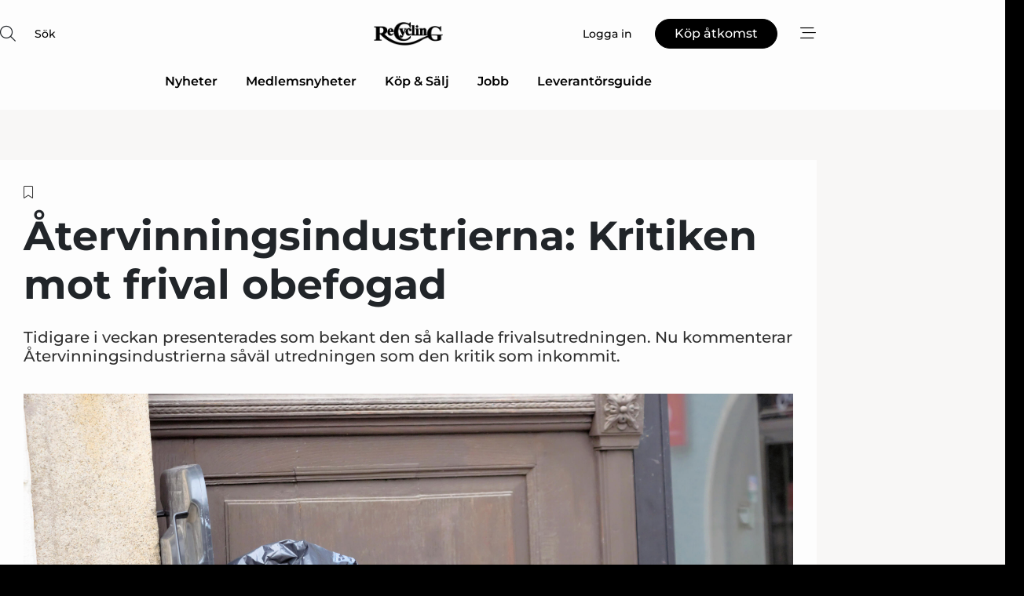

--- FILE ---
content_type: text/html;charset=UTF-8
request_url: https://www.recyclingnet.se/article/view/787064/atervinningsindustrierna_kritiken_mot_frival_obefogad
body_size: 71055
content:
<?xml version="1.0" encoding="UTF-8"?>
<!DOCTYPE html>
<html xmlns="http://www.w3.org/1999/xhtml"><head id="j_idt2">
        <link rel="SHORTCUT ICON" href="https://f.nordiskemedier.dk/favicon/recyclingnet.ico" />
        <link rel="ICON" href="https://f.nordiskemedier.dk/favicon/recyclingnet.ico" type="image/x-icon" />
        <title>Återvinningsindustrierna: Kritiken mot frival obefogad</title><meta name="description" content="Tidigare i veckan presenterades som bekant den så kallade frivalsutredningen. Nu kommenterar Återvinningsindustrierna såväl utredningen som den kritik som inkommit. " />
        <meta http-equiv="X-UA-Compatible" content="IE=edge,chrome=1" />
        <meta http-equiv="content-type" content="text/html; charset=UTF-8" />
    <meta id="viewport" name="viewport" content="width=device-width, initial-scale=1" />
    <script>
        //<![CDATA[
        (function () {
            var width = window.innerWidth ||
                document.documentElement.clientWidth ||
                document.body.clientWidth;
            if (width >= 768) {
                document.getElementById("viewport").setAttribute("content", "width=1344");
            } else {
                document.getElementById("viewport").setAttribute("content", "width=device-width, initial-scale=1");
            }
        })();
        //]]>
    </script>
        <meta http-equiv="content-script-type" content="text/javascript" />
        <meta http-equiv="cache-control" content="no-cache" />
        <meta http-equiv="expires" content="0" />
        <meta http-equiv="pragma" content="no-cache" />
            <meta name="google-site-verification" content="1jqCKbAPUjVqWbFOSNYnpyUL6umHBxMpdYczurmEOac" />
        <script src="/js/vars.js?t=1769528249581" type="text/javascript"></script>
        <script src="/js/access.js?t=1769528249581" type="text/javascript"></script>
        <script>
            window.startupTimestamp = "1769528249581";
            window.contextPath = "";
            window.domain = "https://www.recyclingnet.se";
            window.fileDomain = "https://f.nordiskemedier.dk";
            window.hostId = 63;
            window.visitor = {};
            window.cvrRestApiAddress = "https://cvr-api.nordiskemedier.dk/resources";
            window.metaObject = {"industryName":"Recycling","authorInitials":"POL","pageType":"view-article","pageSize":4677,"pageAge":1749,"contentType":"view-article"};
            window.testMode = false;

            window.googleAnalytics = false;
            window.pendingScriptExecutions = [];
            window.enableCookieBot = new function () {};

            window.trackerEnabled = true; // TODO: replace with JsVarsServlet after merge
        </script>
    
    <script type="text/javascript" async="true">
        //<![CDATA[
        (function() {
            var host = window.location.hostname;
            var element = document.createElement('script');
            var firstScript = document.getElementsByTagName('script')[0];
            var url = 'https://cmp.inmobi.com'
                .concat('/choice/', 'h8eTMmqFZF-_K', '/', host, '/choice.js?tag_version=V3');
            var uspTries = 0;
            var uspTriesLimit = 3;
            element.async = true;
            element.type = 'text/javascript';
            element.src = url;

            // Not default InMobi code - make sure there is a script present
            // before inserting anything before it.
            if (firstScript) {
                firstScript.parentNode.insertBefore(element, firstScript);
            }

            function makeStub() {
                var TCF_LOCATOR_NAME = '__tcfapiLocator';
                var queue = [];
                var win = window;
                var cmpFrame;

                function addFrame() {
                    var doc = win.document;
                    var otherCMP = !!(win.frames[TCF_LOCATOR_NAME]);

                    if (!otherCMP) {
                        if (doc.body) {
                            var iframe = doc.createElement('iframe');

                            iframe.style.cssText = 'display:none';
                            iframe.name = TCF_LOCATOR_NAME;
                            doc.body.appendChild(iframe);
                        } else {
                            setTimeout(addFrame, 5);
                        }
                    }
                    return !otherCMP;
                }

                function tcfAPIHandler() {
                    var gdprApplies;
                    var args = arguments;

                    if (!args.length) {
                        return queue;
                    } else if (args[0] === 'setGdprApplies') {
                        if (
                            args.length > 3 &&
                            args[2] === 2 &&
                            typeof args[3] === 'boolean'
                        ) {
                            gdprApplies = args[3];
                            if (typeof args[2] === 'function') {
                                args[2]('set', true);
                            }
                        }
                    } else if (args[0] === 'ping') {
                        var retr = {
                            gdprApplies: gdprApplies,
                            cmpLoaded: false,
                            cmpStatus: 'stub'
                        };

                        if (typeof args[2] === 'function') {
                            args[2](retr);
                        }
                    } else {
                        if(args[0] === 'init' && typeof args[3] === 'object') {
                            args[3] = Object.assign(args[3], { tag_version: 'V3' });
                        }
                        queue.push(args);
                    }
                }

                function postMessageEventHandler(event) {
                    var msgIsString = typeof event.data === 'string';
                    var json = {};

                    try {
                        if (msgIsString) {
                            json = JSON.parse(event.data);
                        } else {
                            json = event.data;
                        }
                    } catch (ignore) {}

                    var payload = json.__tcfapiCall;

                    if (payload) {
                        window.__tcfapi(
                            payload.command,
                            payload.version,
                            function(retValue, success) {
                                var returnMsg = {
                                    __tcfapiReturn: {
                                        returnValue: retValue,
                                        success: success,
                                        callId: payload.callId
                                    }
                                };
                                if (msgIsString) {
                                    returnMsg = JSON.stringify(returnMsg);
                                }
                                if (event && event.source && event.source.postMessage) {
                                    event.source.postMessage(returnMsg, '*');
                                }
                            },
                            payload.parameter
                        );
                    }
                }

                while (win) {
                    try {
                        if (win.frames[TCF_LOCATOR_NAME]) {
                            cmpFrame = win;
                            break;
                        }
                    } catch (ignore) {}

                    if (win === window.top) {
                        break;
                    }
                    win = win.parent;
                }
                if (!cmpFrame) {
                    addFrame();
                    win.__tcfapi = tcfAPIHandler;
                    win.addEventListener('message', postMessageEventHandler, false);
                }
            };

            makeStub();

            function makeGppStub() {
                const CMP_ID = 10;
                const SUPPORTED_APIS = [
                    '2:tcfeuv2',
                    '6:uspv1',
                    '7:usnatv1',
                    '8:usca',
                    '9:usvav1',
                    '10:uscov1',
                    '11:usutv1',
                    '12:usctv1'
                ];

                window.__gpp_addFrame = function (n) {
                    if (!window.frames[n]) {
                        if (document.body) {
                            var i = document.createElement("iframe");
                            i.style.cssText = "display:none";
                            i.name = n;
                            document.body.appendChild(i);
                        } else {
                            window.setTimeout(window.__gpp_addFrame, 10, n);
                        }
                    }
                };
                window.__gpp_stub = function () {
                    var b = arguments;
                    __gpp.queue = __gpp.queue || [];
                    __gpp.events = __gpp.events || [];

                    if (!b.length || (b.length == 1 && b[0] == "queue")) {
                        return __gpp.queue;
                    }

                    if (b.length == 1 && b[0] == "events") {
                        return __gpp.events;
                    }

                    var cmd = b[0];
                    var clb = b.length > 1 ? b[1] : null;
                    var par = b.length > 2 ? b[2] : null;
                    if (cmd === "ping") {
                        clb(
                            {
                                gppVersion: "1.1", // must be “Version.Subversion”, current: “1.1”
                                cmpStatus: "stub", // possible values: stub, loading, loaded, error
                                cmpDisplayStatus: "hidden", // possible values: hidden, visible, disabled
                                signalStatus: "not ready", // possible values: not ready, ready
                                supportedAPIs: SUPPORTED_APIS, // list of supported APIs
                                cmpId: CMP_ID, // IAB assigned CMP ID, may be 0 during stub/loading
                                sectionList: [],
                                applicableSections: [-1],
                                gppString: "",
                                parsedSections: {},
                            },
                            true
                        );
                    } else if (cmd === "addEventListener") {
                        if (!("lastId" in __gpp)) {
                            __gpp.lastId = 0;
                        }
                        __gpp.lastId++;
                        var lnr = __gpp.lastId;
                        __gpp.events.push({
                            id: lnr,
                            callback: clb,
                            parameter: par,
                        });
                        clb(
                            {
                                eventName: "listenerRegistered",
                                listenerId: lnr, // Registered ID of the listener
                                data: true, // positive signal
                                pingData: {
                                    gppVersion: "1.1", // must be “Version.Subversion”, current: “1.1”
                                    cmpStatus: "stub", // possible values: stub, loading, loaded, error
                                    cmpDisplayStatus: "hidden", // possible values: hidden, visible, disabled
                                    signalStatus: "not ready", // possible values: not ready, ready
                                    supportedAPIs: SUPPORTED_APIS, // list of supported APIs
                                    cmpId: CMP_ID, // list of supported APIs
                                    sectionList: [],
                                    applicableSections: [-1],
                                    gppString: "",
                                    parsedSections: {},
                                },
                            },
                            true
                        );
                    } else if (cmd === "removeEventListener") {
                        var success = false;
                        for (var i = 0; i < __gpp.events.length; i++) {
                            if (__gpp.events[i].id == par) {
                                __gpp.events.splice(i, 1);
                                success = true;
                                break;
                            }
                        }
                        clb(
                            {
                                eventName: "listenerRemoved",
                                listenerId: par, // Registered ID of the listener
                                data: success, // status info
                                pingData: {
                                    gppVersion: "1.1", // must be “Version.Subversion”, current: “1.1”
                                    cmpStatus: "stub", // possible values: stub, loading, loaded, error
                                    cmpDisplayStatus: "hidden", // possible values: hidden, visible, disabled
                                    signalStatus: "not ready", // possible values: not ready, ready
                                    supportedAPIs: SUPPORTED_APIS, // list of supported APIs
                                    cmpId: CMP_ID, // CMP ID
                                    sectionList: [],
                                    applicableSections: [-1],
                                    gppString: "",
                                    parsedSections: {},
                                },
                            },
                            true
                        );
                    } else if (cmd === "hasSection") {
                        clb(false, true);
                    } else if (cmd === "getSection" || cmd === "getField") {
                        clb(null, true);
                    }
                    //queue all other commands
                    else {
                        __gpp.queue.push([].slice.apply(b));
                    }
                };
                window.__gpp_msghandler = function (event) {
                    var msgIsString = typeof event.data === "string";
                    try {
                        var json = msgIsString ? JSON.parse(event.data) : event.data;
                    } catch (e) {
                        var json = null;
                    }
                    if (typeof json === "object" && json !== null && "__gppCall" in json) {
                        var i = json.__gppCall;
                        window.__gpp(
                            i.command,
                            function (retValue, success) {
                                var returnMsg = {
                                    __gppReturn: {
                                        returnValue: retValue,
                                        success: success,
                                        callId: i.callId,
                                    },
                                };
                                event.source.postMessage(msgIsString ? JSON.stringify(returnMsg) : returnMsg, "*");
                            },
                            "parameter" in i ? i.parameter : null,
                            "version" in i ? i.version : "1.1"
                        );
                    }
                };
                if (!("__gpp" in window) || typeof window.__gpp !== "function") {
                    window.__gpp = window.__gpp_stub;
                    window.addEventListener("message", window.__gpp_msghandler, false);
                    window.__gpp_addFrame("__gppLocator");
                }
            };

            makeGppStub();

            var uspStubFunction = function() {
                var arg = arguments;
                if (typeof window.__uspapi !== uspStubFunction) {
                    setTimeout(function() {
                        if (typeof window.__uspapi !== 'undefined') {
                            window.__uspapi.apply(window.__uspapi, arg);
                        }
                    }, 500);
                }
            };

            var checkIfUspIsReady = function() {
                uspTries++;
                if (window.__uspapi === uspStubFunction && uspTries < uspTriesLimit) {
                    console.warn('USP is not accessible');
                } else {
                    clearInterval(uspInterval);
                }
            };

            if (typeof window.__uspapi === 'undefined') {
                window.__uspapi = uspStubFunction;
                var uspInterval = setInterval(checkIfUspIsReady, 6000);
            }
        })();
        //]]>
    </script><meta property="og:title" content="Återvinningsindustrierna: Kritiken mot frival obefogad" /><meta property="og:description" content="Tidigare i veckan presenterades som bekant den så kallade frivalsutredningen. Nu kommenterar Återvinningsindustrierna såväl utredningen som den kritik som inkommit. " /><meta property="og:type" content="article" /><meta property="og:url" content="https://www.recyclingnet.se/article/view/787064/atervinningsindustrierna_kritiken_mot_frival_obefogad" /><meta property="og:image" content="https://f.nordiskemedier.dk/2rtua5dleuphv7zb_900_473_q95.jpg" /><meta property="og:image:width" content="900" /><meta property="og:image:height" content="473" />
            <meta property="og:site_name" content="Recycling" /><meta name="twitter:card" content="summary" /><meta name="twitter:url" content="https://www.recyclingnet.se/article/view/787064/atervinningsindustrierna_kritiken_mot_frival_obefogad" /><meta name="twitter:title" content="Återvinningsindustrierna: Kritiken mot frival obefogad" /><meta name="twitter:description" content="Tidigare i veckan presenterades som bekant den så kallade frivalsutredningen. Nu kommenterar Återvinningsindustrierna såväl utredningen som den kritik som inkommit. " /><meta name="twitter:image" content="https://f.nordiskemedier.dk/2rtua5dleuphv7zb.jpg" />
            <script type="application/ld+json">
                {
                    "@context":"http://schema.org",
                    "@type":"NewsMediaOrganization",
                    "name":"Recycling",
                    "logo":{
                        "@type":"ImageObject",
                        "url":"https://f.nordiskemedier.dk/logo/portal/63.png"
                    },
                    "url":"https://www.recyclingnet.se",
                    "ethicsPolicy":"https://www.recyclingnet.se/privacy",
                    "sameAs":["https://www.linkedin.com/company/recyclingnet/"]
                }
            </script>
        <script src="/js/notbot.js?t=1769528249581" type="text/javascript"></script>

        <link href="https://f.nordiskemedier.dk/font/media.css" rel="stylesheet" />
        <link rel="stylesheet" href="https://f.nordiskemedier.dk/font-awesome/pro/6.6.0/css/all.min.css" />
        <link rel="stylesheet" href="https://f.nordiskemedier.dk/bootstrap/5.3.6/css/bootstrap.min.css" />
        <link rel="stylesheet" href="/css/default.css?t=1769528249581" type="text/css" />
        <script src="https://f.nordiskemedier.dk/jquery/jquery-3.6.0.min.js"></script>
        
        <script src="/js/jquery-ui.min.js"></script><script type="text/javascript" src="/javax.faces.resource/js/jquery.cookies.2.2.0.min.js.html?ln=portal-jsf&amp;t=17695282"></script>
        <script src="https://f.nordiskemedier.dk/bootstrap/5.3.6/js/bootstrap.bundle.min.js"></script>
        <script src="/js/default.js?t=1769528249581" type="text/javascript"></script>
        <script src="https://www.google.com/recaptcha/api.js?render=explicit&amp;hl=sv" type="text/javascript"></script>
                <script src="https://cdn.jsdelivr.net/npm/vue@2.7.14/dist/vue.min.js"></script>
                <script src="/dist/vue-components.umd.min.js?t=1769528249581" type="text/javascript"></script>
        
        <script src="https://f.nordiskemedier.dk/turnjs4/lib/turn.min.js" type="text/javascript"></script><!--[if lt IE 9]>
            <script src="https://f.nordiskemedier.dk/turnjs4/lib/turn.html4.min.js" type="text/javascript"></script><![endif]--><!--[if lt IE 9]>
                <script type="text/javascript">
                    window.location = "/browser-support.html";
                </script><![endif]-->
        <script src="https://cdn.jsdelivr.net/npm/ua-parser-js@0/dist/ua-parser.min.js"></script>
    <script type="text/javascript">
        window.enableGTM = function() {
            try {
                (function (w, d, s, l, i) {
                    w[l] = w[l] || [];
                    w[l].push({
                        'gtm.start':
                            new Date().getTime(), event: 'gtm.js'
                    });
                    var f = d.getElementsByTagName(s)[0],
                        j = d.createElement(s), dl = l != 'dataLayer' ? '&l=' + l : '';
                    j.async = true;
                    j.src =
                        'https://www.googletagmanager.com/gtm.js?id=' + i + dl;
                    f.parentNode.insertBefore(j, f);
                })(window, document, 'script', 'dataLayer', 'GTM-TF8BPJ5');
            } catch (err) {
                console.log(err);
            }
        };
    </script>
        

        
        <script src="/js/cookie-utilities.js"></script>
    <script type="text/javascript">
        var gaPageType = 'view-article';
        var gaContentType = 'view-article';
        var gaPageAge = 1749;
        var gaPageSize = 4677;
        var gaIndustryName = 'Recycling';
        
    </script>
    <script type="text/javascript">
        window.enableBanners = function () {
            try {
                window['banner-consent-is-ready'] = true;
                EventBus.broadcast("banner-consent-is-ready");
            } catch (err) {
                console.log(err);
            }
        };
    </script>
    <script type="text/javascript">
        //<![CDATA[
        (function () {
            var salespanelModuleEnabled = false;
            var quantCastModuleEnabled = true;
            var salespanelResolve, salespanelReject;
            window.salespanelPromise = new Promise((resolve, reject) => {
                // Check if Salespanel and QuantCast module is enabled for this host and check if the tag has loaded.
                if (!salespanelModuleEnabled || !quantCastModuleEnabled) {
                    resolve(false);
                }
                salespanelResolve = resolve;
                salespanelReject = reject;
            });

            // Reject just in case QuantCast module is enabled but variable is not initialized.
            if (typeof window.__tcfapi == "undefined") {
                salespanelReject("QuantCast error: __tcfapi is undefined");
                return;
            }

            // Listen for Quantcast events for changes to Salespanel consent.
            window.__tcfapi('addEventListener', 2, async function (tcData, success) {
                if (!success) {
                    salespanelReject("Salespanel error: Could not create event listener.");
                    return;
                }

                // the rest of this function is called when the page is loaded OR
                // - the user accepts / rejects / updates the consent terms
                // - the user dismisses the consent box by clicking the 'x'
                if (tcData.eventStatus !== 'tcloaded' && tcData.eventStatus !== 'useractioncomplete') {
                    return;
                }

                // Salespanel is managed by Google Tag Manager and is not inserted if the relevant consent is not given.
                // If consent is given, it returns true, otherwise false after 2,5 seconds.
                var loops = 0;
                while(!salespanelObjectLoaded() && loops < 5) {
                    await new Promise(resolve => setTimeout(resolve, 500));
                    loops += 1;
                }

                if (salespanelObjectLoaded()) {
                    // Set cookie.
                    allowTracking();
                    salespanelResolve(true);
                } else {
                    // Remove cookie.
                    rejectTracking();
                    // Salespanel did not load in time or was rejected by consent.
                    salespanelReject("Salespanel error: Not loaded.");
                }
            });

            function salespanelObjectLoaded() {
                return typeof $salespanel !== "undefined" && $salespanel.hasOwnProperty("push");
            }

            function allowTracking() {
                // Check if Salespanel tracking has already been allowed.
                if ($.cookies.get("track_uid") !== null) {
                    return;
                }

                try {
                    // Activate tracking when the visitor provides explicit consent.
                    // Place `track_uid` cookie.
                    $salespanel.push(["set", "tracking:allowTracking"]);
                } catch (e) {
                    salespanelReject("Salespanel error: Allow tracking failed.");
                }
            }

            function rejectTracking() {
                // Remove cookie if user removed Salespanel consent.
                // All created Salespanel events will now be un-identified.
                if ($.cookies.get("track_uid")) {
                    $.cookies.del("track_uid", {domain: '.recyclingnet.se'});
                }
            }
        })();
        //]]>
    </script>
    <script type="text/javascript">
        //<![CDATA[
        window.paywallScripts = {
            seenPaywall: async function (type) {
                // Wait for salespanel promise to be fulfilled (either loaded or not).
                const salespanelLoaded = await window.salespanelPromise.catch(() => {
                    // Salespanel didn't load if promise is rejected.
                    return false;
                });
                if (!salespanelLoaded) return;

                // Find previous amount of seen paywalls.
                await this.seenPaywallPromise().then(seenPaywalls => {
                    // Increment amount of seen paywall on visitor attribute.
                    this.setPaywallsAttribute(seenPaywalls);

                    // Create Meta/Facebook Pixel event notifying of a seen paywall.
                    if (seenPaywalls > 3) {
                        fbq('trackCustom', "Set paywall +3 gange");
                    }
                }).catch((message) => {
                    console.error(message);
                });

                // Create Salespanel event notifying of a seen paywall.
                this.sendPaywallEvent(type);
            },
            seenPaywallPromise: function () {
                return new Promise((resolve, reject) => {
                    try {
                        $salespanel.push(["get", "qualify:visitor", function (data) {
                            data.visitor_attributes.paywalls !== null ?
                                resolve(data.visitor_attributes.paywalls) :
                                resolve(0);
                        }]);
                    } catch (e) {
                        reject("Salespanel error: Get details failed.");
                    }
                });
            },
            setPaywallsAttribute: function (seenPaywalls) {
                try {
                    $salespanel.push(["set", "attributes:visitor", {
                        "paywalls": seenPaywalls + 1
                    }]);
                } catch (e) {
                    console.error("Salespanel error: Couldn't set attribute.");
                }
            },
            sendPaywallEvent: function (type) {
                try {
                    $salespanel.push(["set",
                        "activity:customActivity",
                        "website",
                        "Saw paywall",
                        type
                    ]);
                } catch (e) {
                    console.error("Salespanel error: Couldn't send custom activity.");
                }
            }
        }
        //]]>
    </script>
            <script type="text/javascript">
                (function (){
                    var is = [];
                    var impersonating = false;
                    if (!impersonating && window.visitor.person && window.visitor.person.id) {
                        is.push({
                            name: "person",
                            ref: window.visitor.person.id
                        });
                    }
                    if (!impersonating && window.visitor.recipient && window.visitor.recipient.id) {
                        is.push({
                            name: "recipient",
                            ref: window.visitor.recipient.id
                        });
                    }

                    var evtr;
                    var queue = [];
                    window.queueTrackerEvent = function (a, sn, sr, tn, tr) {
                        if (evtr) {
                            evtr(a, sn, sr, tn, tr, is);
                        } else {
                            queue.push({
                                a: a,
                                sn: sn,
                                sr: sr,
                                tn: tn,
                                tr: tr
                            })
                        }
                    };
                    window.addEventListener("onTrackerLoaded", function () {
                        evtr = window.createTracker("https://api.evtr.nordiskemedier.dk", "evtr");
                        while (queue.length) {
                            var ev = queue.splice(0, 1)[0];
                            if (ev) {
                                evtr(ev.a, ev.sn, ev.sr, ev.tn, ev.tr, is);
                            }
                        }
                    });
                })();
            </script>
            <script async="async" src="https://js.evtr.nordiskemedier.dk/_.js?t=1769528249581" type="text/javascript"></script>

        <script type="text/javascript">
            $(function() {
                $('.item').hover(
                function() { $(this).css('background-color', '#efefef').css('cursor', 'pointer') },
                function() { $(this).css('background-color', 'transparent').css('cursor', 'normal') }
            );
                $(".tt").tooltip();
            });
            function getTitle() {
                return document.title;
            }
            function getLocation() {
                return window.location;
            }
            function getUrl() {
                return window.location.href;
            }
            function confirmDelete(p) {
                var v = "\u00C4r du s\u00E4ker p\u00E5 att du vill radera \"{0}\"?";
                v = v.replace("{0}", p);
                return confirm(v);
            }
            function getVisitorEmail() {
                return "";
            }
            function getVisitorRememberInfo() {
                return true;
            }

            var ids = [];
            function messageFade() {
                $('.fade').fadeTo('slow', 0.3);
            }
            
            // Remove cookies that are no longer in use
            $(document).ready(function () {
                $.cookies.del("c1");
                $.cookies.del("c2");
                $.cookies.del("c3");
            });

            window.pushGTrackScript = function (f, cont) {
                window.pendingScriptExecutions.push({
                    callback: function () {
                        if (window.googleAnalytics) {
                            eval(f(cont));
                        }
                    },
                    context: cont
                });

            }
            $(window).on('load', function () {
                // if subscription is suspended change paywall message.
                if ($('#paywall-overlay') && window.visitor?.person?.suspended) {
                    $('#paywall-overlay .paywall-package').html("\u00C5tkomsten \u00E4r avst\u00E4ngd.");
                    $('#paywall-overlay .paywall-body-wrapper').html("Av s\u00E4kerhetssk\u00E4l \u00E4r ditt konto tillf\u00E4lligt avst\u00E4ngt.".replace('{0}', "abonnement@nordiskemedier.dk").replace('{1}', "abonnement@nordiskemedier.dk"));
                    $('.paywall-content-wrapper').addClass('warning');
                }
            });
        </script>
        <script type="text/javascript">
            //<![CDATA[
            function center(element) {
                var e=$(element);
                var w=e.width();
                var h=e.height();
                e.css("position","fixed").css("z-index","50000").css("top","50%").css("left","50%").css("margin-left","-"+(w/2)+"px").css("margin-top","-"+(h/2)+"px");
                e.draggable({
                    handle: $(element+"_handle")
                });
            }
            //]]>
        </script>

        
        <link rel="alternate" type="application/rss+xml" title="News RSS" href="https://www.recyclingnet.se/xml/rss2/articles" />
        <link rel="alternate" type="application/rss+xml" title="Advertisements RSS" href="https://www.recyclingnet.se/xml/rss2/advertisements?typeId=1&amp;typeId=2" />
        <link rel="alternate" type="application/rss+xml" title="Competences RSS" href="https://www.recyclingnet.se/xml/rss2/competences" />
        <link rel="alternate" type="application/rss+xml" title="Jobs RSS" href="https://www.recyclingnet.se/xml/rss2/jobs" />
        <link rel="alternate" type="application/rss+xml" title="Courses RSS" href="https://www.recyclingnet.se/xml/rss2/courses" />

        <script>
            window.adTracker = {
                slots: {},
                adsMeta: {},
                hoverState: {
                    currentSlotId: null,
                    lastChangeTs: 0
                },
                clickState: {
                    lastPointerDown: null,  // { slotId, ts }
                    clickHandled: false
                }
            };
        </script><script async="async" src="https://securepubads.g.doubleclick.net/tag/js/gpt.js"></script><script>window.googletag = window.googletag || {cmd: []};if (!window.__gptGlobalsInit) {  window.__gptGlobalsInit = true;  window.slotFallbackData = new Map();  window.__inViewPct = window.__inViewPct || {};  window.__lastRefreshAt = new Map();  window.__slotCooldownMs = new Map();  function __canRefresh(slot){    const id = slot.getSlotElementId();    const last = window.__lastRefreshAt.get(id) || 0;    const cd = window.__slotCooldownMs.get(id) || 30000;    return Date.now() - last >= cd;  }  function __markRefreshed(slot){ window.__lastRefreshAt.set(slot.getSlotElementId(), Date.now()); }  window.__refreshState = window.__refreshState || {};  function __getRefreshState(id){    return (window.__refreshState[id] = window.__refreshState[id] || { pending:false, nextAllowedTs:0 });  }  function __tryRefresh(slot){    const id = slot.getSlotElementId();    const st = __getRefreshState(id);    if (!st.pending) return;    if (st.refreshScheduled) return;    const now = Date.now();    const pct = (window.__inViewPct && window.__inViewPct[id]) || 0;    if (now < st.nextAllowedTs){      __scheduleTryRefresh(slot, st.nextAllowedTs - now);      return;    }    if (pct < 50){      __scheduleTryRefresh(slot, 3000);      return;    }    if (!__canRefresh(slot)){      __scheduleTryRefresh(slot, 3000);      return;    }    st.refreshScheduled = true;    const ranInt = Math.floor(Math.random() * (2000 - 100 + 1)) + 100;    setTimeout(function(){      googletag.pubads().refresh([slot]);      __markRefreshed(slot);      st.pending = false;      st.refreshScheduled = false;    }, ranInt);  }function handleSlotRender(slotElementId) {    var labelId = 'label-' + slotElementId;    var labelEl = document.getElementById(labelId);    if (!labelEl) {        return;    }    labelEl.style.display = 'block';}function registerAdSlot(slotId) {    const slotEl = document.getElementById(slotId);    if (!slotEl) return;    const wrapper = slotEl;     wrapper.dataset.adSlotId = slotId;    if (!wrapper.style.position) {        wrapper.style.position = 'relative';    }    wrapper.addEventListener('mouseenter', function () {        window.adTracker.hoverState.currentSlotId = slotId;        window.adTracker.hoverState.lastChangeTs = Date.now();    });    wrapper.addEventListener('mouseleave', function () {        if (window.adTracker.hoverState.currentSlotId === slotId) {            window.adTracker.hoverState.currentSlotId = null;            window.adTracker.hoverState.lastChangeTs = Date.now();        }    });    window.adTracker.slots[slotId] = wrapper;}  function __scheduleTryRefresh(slot, delayMs){    const id = slot.getSlotElementId();    const st = __getRefreshState(id);    if (st.tryTimer) clearTimeout(st.tryTimer);    st.tryTimer = setTimeout(function(){      st.tryTimer = null;      __tryRefresh(slot);    }, Math.max(0, delayMs || 0));  }  googletag.cmd.push(function(){    googletag.pubads().addEventListener('slotVisibilityChanged', function(e){      const slot = e.slot;      const id = slot.getSlotElementId();      window.__inViewPct[id] = e.inViewPercentage || 0;      __scheduleTryRefresh(slot, 250);    });    googletag.pubads().addEventListener('impressionViewable', function(e){      const slot = e.slot;      const id = slot.getSlotElementId();      const cd = window.__slotCooldownMs.get(id) || 30000;      const st = __getRefreshState(id);      st.pending = true;      st.nextAllowedTs = Date.now() + cd;      __scheduleTryRefresh(slot, cd);    });  });  window.fireWindowResizeEvent = window.fireWindowResizeEvent || function(){    try { window.dispatchEvent(new Event('resize')); } catch(e){}  };}googletag.cmd.push(function(){  window.__fallbackHandled = window.__fallbackHandled || new Set();  googletag.pubads().addEventListener('slotRenderEnded', function(event){    const adslotId = event.slot.getSlotElementId();    if (!event.isEmpty) { fireWindowResizeEvent();        handleSlotRender(adslotId);       window.adTracker.adsMeta[adslotId] = {       creativeId: event.creativeId,       lineItemId: event.lineItemId,       campaignId: event.campaignId,       size: event.size,       adUnitPath: event.slot.getAdUnitPath(),      };    registerAdSlot(adslotId);    return; }    if (!window.slotFallbackData || !window.slotFallbackData.has(adslotId)) { fireWindowResizeEvent(); return; }    if (window.__fallbackHandled.has(adslotId)) { fireWindowResizeEvent(); return; }    window.__fallbackHandled.add(adslotId);    const cfg = window.slotFallbackData.get(adslotId);    try { googletag.destroySlots([event.slot]); } catch(e) {}    requestAnimationFrame(function(){      const toArr = s => s.split('],').map(x=>JSON.parse(x.replace(/\s/g,'') + (x.endsWith(']')?'':']')));      const sizeArrayLarge  = cfg.sizesLarge  ? toArr(cfg.sizesLarge)  : [];      const sizeArraySmall  = cfg.sizesSmall  ? toArr(cfg.sizesSmall)  : [];      const sizeArrayMobile = cfg.sizesMobile ? toArr(cfg.sizesMobile) : [];      var mapping = googletag.sizeMapping()        .addSize([1588,0], sizeArrayLarge)        .addSize([768,0],  sizeArraySmall)        .addSize([0,0],    sizeArrayMobile).build();      var already = googletag.pubads().getSlots().some(s => s.getSlotElementId() === adslotId);      if (!already) {        var fb = googletag.defineSlot(cfg.fallbackAdUnitPath, cfg.sizes, adslotId)          .defineSizeMapping(mapping)          .addService(googletag.pubads());        if (cfg.refreshAdSlot === 'true') {          window.__slotCooldownMs && window.__slotCooldownMs.set(adslotId, Number(cfg.refreshInterval)||30000);        } else {          window.__slotCooldownMs && window.__slotCooldownMs.set(adslotId, 1440000);        }      }      setTimeout(function(){        try { googletag.display(adslotId); } catch(e) { console.warn('fallback display failed:', e); }        fireWindowResizeEvent();      }, 0);    });  });});googletag.cmd.push(function(){var mapping = googletag.sizeMapping().addSize([1588, 0], [[ 1568, 864]]).addSize([768, 0], [[ 980, 540]]).addSize([0, 0], [[ 300, 100]]).build();var adSlot = googletag.defineSlot('/98909716/Regular_Top/Recycling_SE', [[ 300, 100],[ 980, 540],[ 1568, 864]], 'regular-top-0').setTargeting('Industry', ['101']).defineSizeMapping(mapping).addService(googletag.pubads());window.__slotCooldownMs.set('regular-top-0', 16376);});googletag.cmd.push(function(){var mapping = googletag.sizeMapping().addSize([1588, 0], [[ 200, 200]]).addSize([768, 0], []).addSize([0, 0], []).build();var adSlot = googletag.defineSlot('/98909716/Regular_Side/Recycling_SE', [[ 200, 200]], 'regular-side-left-0').setTargeting('Industry', ['101']).defineSizeMapping(mapping).addService(googletag.pubads());window.__slotCooldownMs.set('regular-side-left-0', 15988);});googletag.cmd.push(function(){var mapping = googletag.sizeMapping().addSize([1588, 0], [[ 200, 200]]).addSize([768, 0], []).addSize([0, 0], []).build();var adSlot = googletag.defineSlot('/98909716/Regular_Side/Recycling_SE', [[ 200, 200]], 'regular-side-left-1').setTargeting('Industry', ['101']).defineSizeMapping(mapping).addService(googletag.pubads());window.__slotCooldownMs.set('regular-side-left-1', 16029);});googletag.cmd.push(function(){var mapping = googletag.sizeMapping().addSize([1588, 0], [[ 200, 200]]).addSize([768, 0], []).addSize([0, 0], []).build();var adSlot = googletag.defineSlot('/98909716/Regular_Side/Recycling_SE', [[ 200, 200]], 'regular-side-left-2').setTargeting('Industry', ['101']).defineSizeMapping(mapping).addService(googletag.pubads());window.__slotCooldownMs.set('regular-side-left-2', 15998);});googletag.cmd.push(function(){var mapping = googletag.sizeMapping().addSize([1588, 0], [[ 200, 200]]).addSize([768, 0], []).addSize([0, 0], []).build();var adSlot = googletag.defineSlot('/98909716/Regular_Side/Recycling_SE', [[ 200, 200]], 'regular-side-left-3').setTargeting('Industry', ['101']).defineSizeMapping(mapping).addService(googletag.pubads());window.__slotCooldownMs.set('regular-side-left-3', 15948);});googletag.cmd.push(function(){var mapping = googletag.sizeMapping().addSize([1588, 0], [[ 200, 200]]).addSize([768, 0], []).addSize([0, 0], []).build();var adSlot = googletag.defineSlot('/98909716/Regular_Side/Recycling_SE', [[ 200, 200]], 'regular-side-left-4').setTargeting('Industry', ['101']).defineSizeMapping(mapping).addService(googletag.pubads());window.__slotCooldownMs.set('regular-side-left-4', 16322);});googletag.cmd.push(function(){var mapping = googletag.sizeMapping().addSize([1588, 0], [[ 200, 200]]).addSize([768, 0], []).addSize([0, 0], []).build();var adSlot = googletag.defineSlot('/98909716/Regular_Side/Recycling_SE', [[ 200, 200]], 'regular-side-left-5').setTargeting('Industry', ['101']).defineSizeMapping(mapping).addService(googletag.pubads());window.__slotCooldownMs.set('regular-side-left-5', 15609);});googletag.cmd.push(function(){var mapping = googletag.sizeMapping().addSize([1588, 0], [[ 980, 250]]).addSize([768, 0], [[ 980, 250]]).addSize([0, 0], [[ 300, 100]]).build();var adSlot = googletag.defineSlot('/98909716/Regular_Takeover/Recycling_SE', [[ 300, 100],[ 980, 250]], 'regular-takeover-above-article-0').setTargeting('Industry', ['101']).defineSizeMapping(mapping).addService(googletag.pubads());window.__slotCooldownMs.set('regular-takeover-above-article-0', 16907);});googletag.cmd.push(function(){var mapping = googletag.sizeMapping().addSize([1588, 0], []).addSize([768, 0], []).addSize([0, 0], [[ 300, 250]]).build();var adSlot = googletag.defineSlot('/98909716/Regular_Campaign/Recycling_SE', [[ 300, 250]], 'regular-campaign-article-1-0').setTargeting('Industry', ['101']).defineSizeMapping(mapping).addService(googletag.pubads());window.__slotCooldownMs.set('regular-campaign-article-1-0', 16560);});googletag.cmd.push(function(){var mapping = googletag.sizeMapping().addSize([1588, 0], []).addSize([768, 0], []).addSize([0, 0], [[ 300, 250]]).build();var adSlot = googletag.defineSlot('/98909716/Regular_Campaign/Recycling_SE', [[ 300, 250]], 'regular-campaign-article-2-0').setTargeting('Industry', ['101']).defineSizeMapping(mapping).addService(googletag.pubads());window.__slotCooldownMs.set('regular-campaign-article-2-0', 15748);});googletag.cmd.push(function(){var mapping = googletag.sizeMapping().addSize([1588, 0], []).addSize([768, 0], []).addSize([0, 0], [[ 125, 125]]).build();var adSlot = googletag.defineSlot('/98909716/Regular_Side/Recycling_SE', [[ 125, 125]], 'regular-side-mobile-row-1-1-0').setTargeting('Industry', ['101']).defineSizeMapping(mapping).addService(googletag.pubads());window.__slotCooldownMs.set('regular-side-mobile-row-1-1-0', 16451);});googletag.cmd.push(function(){var mapping = googletag.sizeMapping().addSize([1588, 0], []).addSize([768, 0], []).addSize([0, 0], [[ 125, 125]]).build();var adSlot = googletag.defineSlot('/98909716/Regular_Side/Recycling_SE', [[ 125, 125]], 'regular-side-mobile-row-1-2-0').setTargeting('Industry', ['101']).defineSizeMapping(mapping).addService(googletag.pubads());window.__slotCooldownMs.set('regular-side-mobile-row-1-2-0', 15507);});googletag.cmd.push(function(){var mapping = googletag.sizeMapping().addSize([1588, 0], []).addSize([768, 0], []).addSize([0, 0], [[ 125, 125]]).build();var adSlot = googletag.defineSlot('/98909716/Regular_Side/Recycling_SE', [[ 125, 125]], 'regular-side-mobile-row-1-3-0').setTargeting('Industry', ['101']).defineSizeMapping(mapping).addService(googletag.pubads());window.__slotCooldownMs.set('regular-side-mobile-row-1-3-0', 16452);});googletag.cmd.push(function(){var mapping = googletag.sizeMapping().addSize([1588, 0], []).addSize([768, 0], []).addSize([0, 0], [[ 125, 125]]).build();var adSlot = googletag.defineSlot('/98909716/Regular_Side/Recycling_SE', [[ 125, 125]], 'regular-side-mobile-row-1-4-0').setTargeting('Industry', ['101']).defineSizeMapping(mapping).addService(googletag.pubads());window.__slotCooldownMs.set('regular-side-mobile-row-1-4-0', 15995);});googletag.cmd.push(function(){var mapping = googletag.sizeMapping().addSize([1588, 0], []).addSize([768, 0], []).addSize([0, 0], [[ 300, 250]]).build();var adSlot = googletag.defineSlot('/98909716/Regular_Campaign/Recycling_SE', [[ 300, 250]], 'regular-campaign-article-3-0').setTargeting('Industry', ['101']).defineSizeMapping(mapping).addService(googletag.pubads());window.__slotCooldownMs.set('regular-campaign-article-3-0', 16808);});googletag.cmd.push(function(){var mapping = googletag.sizeMapping().addSize([1588, 0], []).addSize([768, 0], []).addSize([0, 0], [[ 300, 250]]).build();var adSlot = googletag.defineSlot('/98909716/Regular_Campaign/Recycling_SE', [[ 300, 250]], 'regular-campaign-article-4-0').setTargeting('Industry', ['101']).defineSizeMapping(mapping).addService(googletag.pubads());window.__slotCooldownMs.set('regular-campaign-article-4-0', 16572);});googletag.cmd.push(function(){var mapping = googletag.sizeMapping().addSize([1588, 0], [[ 300, 250]]).addSize([768, 0], [[ 300, 250]]).addSize([0, 0], []).build();var adSlot = googletag.defineSlot('/98909716/Regular_Campaign/Recycling_SE', [[ 300, 250]], 'regular-campaign-article-0').setTargeting('Industry', ['101']).defineSizeMapping(mapping).addService(googletag.pubads());window.__slotCooldownMs.set('regular-campaign-article-0', 16012);});googletag.cmd.push(function(){var mapping = googletag.sizeMapping().addSize([1588, 0], [[ 300, 250]]).addSize([768, 0], [[ 300, 250]]).addSize([0, 0], []).build();var adSlot = googletag.defineSlot('/98909716/Regular_Campaign/Recycling_SE', [[ 300, 250]], 'regular-campaign-article-1').setTargeting('Industry', ['101']).defineSizeMapping(mapping).addService(googletag.pubads());window.__slotCooldownMs.set('regular-campaign-article-1', 16468);});googletag.cmd.push(function(){var mapping = googletag.sizeMapping().addSize([1588, 0], [[ 300, 250]]).addSize([768, 0], [[ 300, 250]]).addSize([0, 0], []).build();var adSlot = googletag.defineSlot('/98909716/Regular_Campaign/Recycling_SE', [[ 300, 250]], 'regular-campaign-article-2').setTargeting('Industry', ['101']).defineSizeMapping(mapping).addService(googletag.pubads());window.__slotCooldownMs.set('regular-campaign-article-2', 15727);});googletag.cmd.push(function(){var mapping = googletag.sizeMapping().addSize([1588, 0], [[ 300, 250]]).addSize([768, 0], [[ 300, 250]]).addSize([0, 0], []).build();var adSlot = googletag.defineSlot('/98909716/Regular_Campaign/Recycling_SE', [[ 300, 250]], 'regular-campaign-article-3').setTargeting('Industry', ['101']).defineSizeMapping(mapping).addService(googletag.pubads());window.__slotCooldownMs.set('regular-campaign-article-3', 16469);});googletag.cmd.push(function(){var mapping = googletag.sizeMapping().addSize([1588, 0], [[ 980, 250]]).addSize([768, 0], [[ 980, 250]]).addSize([0, 0], [[ 300, 100]]).build();var adSlot = googletag.defineSlot('/98909716/Regular_Takeover/Recycling_SE', [[ 300, 100],[ 980, 250]], 'regular-takeover-below-article-0').setTargeting('Industry', ['101']).defineSizeMapping(mapping).addService(googletag.pubads());window.__slotCooldownMs.set('regular-takeover-below-article-0', 16111);});googletag.cmd.push(function(){var mapping = googletag.sizeMapping().addSize([1588, 0], []).addSize([768, 0], []).addSize([0, 0], [[ 125, 125]]).build();var adSlot = googletag.defineSlot('/98909716/Regular_Side/Recycling_SE', [[ 125, 125]], 'regular-side-mobile-row-2-1-0').setTargeting('Industry', ['101']).defineSizeMapping(mapping).addService(googletag.pubads());window.__slotCooldownMs.set('regular-side-mobile-row-2-1-0', 15734);});googletag.cmd.push(function(){var mapping = googletag.sizeMapping().addSize([1588, 0], []).addSize([768, 0], []).addSize([0, 0], [[ 125, 125]]).build();var adSlot = googletag.defineSlot('/98909716/Regular_Side/Recycling_SE', [[ 125, 125]], 'regular-side-mobile-row-2-2-0').setTargeting('Industry', ['101']).defineSizeMapping(mapping).addService(googletag.pubads());window.__slotCooldownMs.set('regular-side-mobile-row-2-2-0', 15818);});googletag.cmd.push(function(){var mapping = googletag.sizeMapping().addSize([1588, 0], []).addSize([768, 0], []).addSize([0, 0], [[ 125, 125]]).build();var adSlot = googletag.defineSlot('/98909716/Regular_Side/Recycling_SE', [[ 125, 125]], 'regular-side-mobile-row-2-3-0').setTargeting('Industry', ['101']).defineSizeMapping(mapping).addService(googletag.pubads());window.__slotCooldownMs.set('regular-side-mobile-row-2-3-0', 16930);});googletag.cmd.push(function(){var mapping = googletag.sizeMapping().addSize([1588, 0], []).addSize([768, 0], []).addSize([0, 0], [[ 125, 125]]).build();var adSlot = googletag.defineSlot('/98909716/Regular_Side/Recycling_SE', [[ 125, 125]], 'regular-side-mobile-row-2-4-0').setTargeting('Industry', ['101']).defineSizeMapping(mapping).addService(googletag.pubads());window.__slotCooldownMs.set('regular-side-mobile-row-2-4-0', 16652);});googletag.cmd.push(function(){var mapping = googletag.sizeMapping().addSize([1588, 0], []).addSize([768, 0], []).addSize([0, 0], [[ 125, 125]]).build();var adSlot = googletag.defineSlot('/98909716/Regular_Side/Recycling_SE', [[ 125, 125]], 'regular-side-mobile-row-3-1-0').setTargeting('Industry', ['101']).defineSizeMapping(mapping).addService(googletag.pubads());window.__slotCooldownMs.set('regular-side-mobile-row-3-1-0', 16181);});googletag.cmd.push(function(){var mapping = googletag.sizeMapping().addSize([1588, 0], []).addSize([768, 0], []).addSize([0, 0], [[ 125, 125]]).build();var adSlot = googletag.defineSlot('/98909716/Regular_Side/Recycling_SE', [[ 125, 125]], 'regular-side-mobile-row-3-2-0').setTargeting('Industry', ['101']).defineSizeMapping(mapping).addService(googletag.pubads());window.__slotCooldownMs.set('regular-side-mobile-row-3-2-0', 15550);});googletag.cmd.push(function(){var mapping = googletag.sizeMapping().addSize([1588, 0], []).addSize([768, 0], []).addSize([0, 0], [[ 125, 125]]).build();var adSlot = googletag.defineSlot('/98909716/Regular_Side/Recycling_SE', [[ 125, 125]], 'regular-side-mobile-row-3-3-0').setTargeting('Industry', ['101']).defineSizeMapping(mapping).addService(googletag.pubads());window.__slotCooldownMs.set('regular-side-mobile-row-3-3-0', 16923);});googletag.cmd.push(function(){var mapping = googletag.sizeMapping().addSize([1588, 0], []).addSize([768, 0], []).addSize([0, 0], [[ 125, 125]]).build();var adSlot = googletag.defineSlot('/98909716/Regular_Side/Recycling_SE', [[ 125, 125]], 'regular-side-mobile-row-3-4-0').setTargeting('Industry', ['101']).defineSizeMapping(mapping).addService(googletag.pubads());window.__slotCooldownMs.set('regular-side-mobile-row-3-4-0', 15543);});googletag.cmd.push(function(){var mapping = googletag.sizeMapping().addSize([1588, 0], [[ 200, 200]]).addSize([768, 0], []).addSize([0, 0], []).build();var adSlot = googletag.defineSlot('/98909716/Regular_Side/Recycling_SE', [[ 200, 200]], 'regular-side-right-large-0').setTargeting('Industry', ['101']).defineSizeMapping(mapping).addService(googletag.pubads());window.__slotCooldownMs.set('regular-side-right-large-0', 16184);});googletag.cmd.push(function(){var mapping = googletag.sizeMapping().addSize([1588, 0], [[ 200, 200]]).addSize([768, 0], []).addSize([0, 0], []).build();var adSlot = googletag.defineSlot('/98909716/Regular_Side/Recycling_SE', [[ 200, 200]], 'regular-side-right-large-1').setTargeting('Industry', ['101']).defineSizeMapping(mapping).addService(googletag.pubads());window.__slotCooldownMs.set('regular-side-right-large-1', 15638);});googletag.cmd.push(function(){var mapping = googletag.sizeMapping().addSize([1588, 0], [[ 200, 200]]).addSize([768, 0], []).addSize([0, 0], []).build();var adSlot = googletag.defineSlot('/98909716/Regular_Side/Recycling_SE', [[ 200, 200]], 'regular-side-right-large-2').setTargeting('Industry', ['101']).defineSizeMapping(mapping).addService(googletag.pubads());window.__slotCooldownMs.set('regular-side-right-large-2', 15869);});googletag.cmd.push(function(){var mapping = googletag.sizeMapping().addSize([1588, 0], [[ 200, 200]]).addSize([768, 0], []).addSize([0, 0], []).build();var adSlot = googletag.defineSlot('/98909716/Regular_Side/Recycling_SE', [[ 200, 200]], 'regular-side-right-large-3').setTargeting('Industry', ['101']).defineSizeMapping(mapping).addService(googletag.pubads());window.__slotCooldownMs.set('regular-side-right-large-3', 16806);});googletag.cmd.push(function(){var mapping = googletag.sizeMapping().addSize([1588, 0], [[ 200, 200]]).addSize([768, 0], []).addSize([0, 0], []).build();var adSlot = googletag.defineSlot('/98909716/Regular_Side/Recycling_SE', [[ 200, 200]], 'regular-side-right-large-4').setTargeting('Industry', ['101']).defineSizeMapping(mapping).addService(googletag.pubads());window.__slotCooldownMs.set('regular-side-right-large-4', 16796);});googletag.cmd.push(function(){var mapping = googletag.sizeMapping().addSize([1588, 0], [[ 200, 200]]).addSize([768, 0], []).addSize([0, 0], []).build();var adSlot = googletag.defineSlot('/98909716/Regular_Side/Recycling_SE', [[ 200, 200]], 'regular-side-right-large-5').setTargeting('Industry', ['101']).defineSizeMapping(mapping).addService(googletag.pubads());window.__slotCooldownMs.set('regular-side-right-large-5', 15533);});googletag.cmd.push(function(){var mapping = googletag.sizeMapping().addSize([1588, 0], []).addSize([768, 0], [[ 200, 200]]).addSize([0, 0], []).build();var adSlot = googletag.defineSlot('/98909716/Regular_Side/Recycling_SE', [[ 200, 200]], 'regular-side-right-small-0').setTargeting('Industry', ['101']).defineSizeMapping(mapping).addService(googletag.pubads());window.__slotCooldownMs.set('regular-side-right-small-0', 16464);});googletag.cmd.push(function(){var mapping = googletag.sizeMapping().addSize([1588, 0], []).addSize([768, 0], [[ 200, 200]]).addSize([0, 0], []).build();var adSlot = googletag.defineSlot('/98909716/Regular_Side/Recycling_SE', [[ 200, 200]], 'regular-side-right-small-1').setTargeting('Industry', ['101']).defineSizeMapping(mapping).addService(googletag.pubads());window.__slotCooldownMs.set('regular-side-right-small-1', 16316);});googletag.cmd.push(function(){var mapping = googletag.sizeMapping().addSize([1588, 0], []).addSize([768, 0], [[ 200, 200]]).addSize([0, 0], []).build();var adSlot = googletag.defineSlot('/98909716/Regular_Side/Recycling_SE', [[ 200, 200]], 'regular-side-right-small-2').setTargeting('Industry', ['101']).defineSizeMapping(mapping).addService(googletag.pubads());window.__slotCooldownMs.set('regular-side-right-small-2', 16639);});googletag.cmd.push(function(){var mapping = googletag.sizeMapping().addSize([1588, 0], []).addSize([768, 0], [[ 200, 200]]).addSize([0, 0], []).build();var adSlot = googletag.defineSlot('/98909716/Regular_Side/Recycling_SE', [[ 200, 200]], 'regular-side-right-small-3').setTargeting('Industry', ['101']).defineSizeMapping(mapping).addService(googletag.pubads());window.__slotCooldownMs.set('regular-side-right-small-3', 16226);});googletag.cmd.push(function(){var mapping = googletag.sizeMapping().addSize([1588, 0], []).addSize([768, 0], [[ 200, 200]]).addSize([0, 0], []).build();var adSlot = googletag.defineSlot('/98909716/Regular_Side/Recycling_SE', [[ 200, 200]], 'regular-side-right-small-4').setTargeting('Industry', ['101']).defineSizeMapping(mapping).addService(googletag.pubads());window.__slotCooldownMs.set('regular-side-right-small-4', 16617);});googletag.cmd.push(function(){var mapping = googletag.sizeMapping().addSize([1588, 0], []).addSize([768, 0], [[ 200, 200]]).addSize([0, 0], []).build();var adSlot = googletag.defineSlot('/98909716/Regular_Side/Recycling_SE', [[ 200, 200]], 'regular-side-right-small-5').setTargeting('Industry', ['101']).defineSizeMapping(mapping).addService(googletag.pubads());window.__slotCooldownMs.set('regular-side-right-small-5', 15582);});googletag.cmd.push(function(){var mapping = googletag.sizeMapping().addSize([1588, 0], []).addSize([768, 0], [[ 200, 200]]).addSize([0, 0], []).build();var adSlot = googletag.defineSlot('/98909716/Regular_Side/Recycling_SE', [[ 200, 200]], 'regular-side-right-small-6').setTargeting('Industry', ['101']).defineSizeMapping(mapping).addService(googletag.pubads());window.__slotCooldownMs.set('regular-side-right-small-6', 15539);});googletag.cmd.push(function(){var mapping = googletag.sizeMapping().addSize([1588, 0], []).addSize([768, 0], [[ 200, 200]]).addSize([0, 0], []).build();var adSlot = googletag.defineSlot('/98909716/Regular_Side/Recycling_SE', [[ 200, 200]], 'regular-side-right-small-7').setTargeting('Industry', ['101']).defineSizeMapping(mapping).addService(googletag.pubads());window.__slotCooldownMs.set('regular-side-right-small-7', 15899);});googletag.cmd.push(function(){var mapping = googletag.sizeMapping().addSize([1588, 0], []).addSize([768, 0], [[ 200, 200]]).addSize([0, 0], []).build();var adSlot = googletag.defineSlot('/98909716/Regular_Side/Recycling_SE', [[ 200, 200]], 'regular-side-right-small-8').setTargeting('Industry', ['101']).defineSizeMapping(mapping).addService(googletag.pubads());window.__slotCooldownMs.set('regular-side-right-small-8', 16915);});googletag.cmd.push(function(){var mapping = googletag.sizeMapping().addSize([1588, 0], []).addSize([768, 0], [[ 200, 200]]).addSize([0, 0], []).build();var adSlot = googletag.defineSlot('/98909716/Regular_Side/Recycling_SE', [[ 200, 200]], 'regular-side-right-small-9').setTargeting('Industry', ['101']).defineSizeMapping(mapping).addService(googletag.pubads());window.__slotCooldownMs.set('regular-side-right-small-9', 16821);});googletag.cmd.push(function(){var mapping = googletag.sizeMapping().addSize([1588, 0], []).addSize([768, 0], [[ 200, 200]]).addSize([0, 0], []).build();var adSlot = googletag.defineSlot('/98909716/Regular_Side/Recycling_SE', [[ 200, 200]], 'regular-side-right-small-10').setTargeting('Industry', ['101']).defineSizeMapping(mapping).addService(googletag.pubads());window.__slotCooldownMs.set('regular-side-right-small-10', 16977);});googletag.cmd.push(function(){var mapping = googletag.sizeMapping().addSize([1588, 0], []).addSize([768, 0], [[ 200, 200]]).addSize([0, 0], []).build();var adSlot = googletag.defineSlot('/98909716/Regular_Side/Recycling_SE', [[ 200, 200]], 'regular-side-right-small-11').setTargeting('Industry', ['101']).defineSizeMapping(mapping).addService(googletag.pubads());window.__slotCooldownMs.set('regular-side-right-small-11', 16762);});googletag.cmd.push(function(){  googletag.pubads().enableSingleRequest();  googletag.pubads().collapseEmptyDivs();  googletag.enableServices();});</script></head><body>
            <script src="/js/cookie-consent.js"></script>

        <div style="display:none;">
            <a href="/void/index.html" rel="nofollow">23948sdkhjf</a>
        </div>
        <i id="media-width-detection" style="display: none">
            
            <i class="d-md-none xs"></i>
            <i class="d-none d-md-inline lg"></i>
        </i>
            
            <noscript><iframe src="https://www.googletagmanager.com/ns.html?id=GTM-TF8BPJ5" height="0" width="0" style="display:none;visibility:hidden"></iframe></noscript>
        <div class="remodal-bg">
        <header id="main-header" v-cloak="" class="unprintable">
            <nav>
                <div>
                    <global-search-icon></global-search-icon>
                </div>
                <div>
                    <a href="/" class="logo">
                        <img src="https://f.nordiskemedier.dk/logo/portal/63.png" alt="Recycling" />
                    </a>
                </div>
                <div>
                    <button v-if="window.visitor.person" v-on:click.prevent="open(personMenu)" class="btn btn-link btn-log-in px-0">
                        <i class="fa-light fa-user d-sm-none"></i>
                        <span class="d-none d-sm-inline">Mitt konto</span>
                    </button>
                    <button v-else="" v-on:click.prevent="open(topMenu)" class="btn btn-link btn-log-in px-0">
                        <i class="fa-light fa-user d-sm-none"></i>
                        <span class="d-none d-sm-inline">Logga in</span>
                    </button>
                    <button v-if="(window.visitor.ipAccess &amp;&amp; !window.visitor.ipAccess.disable &amp;&amp; window.visitor.ipAccess.corporateClient) || (window.visitor.person &amp;&amp; window.visitor.corporateClient)" v-on:click.prevent="open(ipAccessMenu)" class="btn btn-link btn-ip-access px-0">
                        <span class="d-flex" v-if="window.visitor.corporateClient &amp;&amp; window.visitor.person &amp;&amp; window.visitor.person.companiesWhereAdmin &amp;&amp; window.visitor.person.companiesWhereAdmin.length == 1">
                            <i class="fa-light fa-lock-open me-1"></i><span class="short-name">{{ truncateString(window.visitor.corporateClient.name, 12) }}</span><span class="long-name">{{ truncateString(window.visitor.corporateClient.name, 20) }}</span>
                        </span>
                        <span class="d-flex" v-else-if="window.visitor.corporateClient &amp;&amp; window.visitor.person &amp;&amp; window.visitor.person.companiesWhereAdmin &amp;&amp; window.visitor.person.companiesWhereAdmin.length &gt; 1">
                            <i class="fa-light fa-lock-open me-1"></i><span class="short-name">{{ truncateString("Företagslösning", 12) }}</span><span class="long-name">{{ truncateString("Företagslösning", 20) }}</span>
                        </span>
                        <span class="d-flex" v-else-if="window.visitor.ipAccess &amp;&amp; !window.visitor.ipAccess.disable &amp;&amp; window.visitor.ipAccess.corporateClient">
                            <i class="fa-light fa-lock-open me-1"></i><span class="short-name">{{ truncateString(window.visitor.ipAccess.corporateClient.name, 12) }}</span><span class="long-name">{{ truncateString(window.visitor.ipAccess.corporateClient.name, 20) }}</span>
                        </span>
                        <span class="d-flex" v-else="">
                            <i class="fa-light fa-lock-open me-1"></i><span class="short-name">{{ truncateString(window.visitor.corporateClient.name, 12) }}</span><span class="long-name">{{ truncateString(window.visitor.corporateClient.name, 20) }}</span>
                        </span>
                    </button>
                    <template v-else=""><a id="j_idt106:j_idt108" href="/products/subscription.html" style="" class="btn btn-primary" target="">
                            <span class="d-inline d-sm-none">Köp</span>
                            <span class="d-none d-sm-inline">Köp åtkomst</span></a>
                    </template>
                    <button v-on:click.prevent="open(rightMenu)" class="btn btn-link btn-bars px-0 d-inline-flex">
                        <i class="fa-light fa-bars-staggered"></i>
                    </button>
                </div>
            </nav>
            <div v-on:click.self="close" class="menu-container menu-top" v-bind:class="getStyleClass(topMenu)">
                <div>
                    <menu-log-in v-bind:sign-up-link="signUpLink" v-on:close="close"></menu-log-in>
                </div>
            </div>
            <div v-on:click.self="close" class="menu-container menu-right" v-bind:class="getStyleClass(rightMenu)">
                <div>
                    <div style="align-items: center;" class="d-flex justify-content-end">
                        <button v-if="window.visitor.person" v-on:click.prevent="open(personMenu)" class="btn btn-link btn-log-in px-0">
                            Mitt konto
                        </button>
                        <button v-else="" v-on:click.prevent="open(topMenu)" class="btn btn-link btn-log-in px-0">
                            <i class="fa-light fa-user d-sm-none"></i>
                            <span class="d-none d-sm-inline">Logga in</span>
                        </button>
                        <button v-if="(window.visitor.ipAccess &amp;&amp; !window.visitor.ipAccess.disable &amp;&amp; window.visitor.ipAccess.corporateClient) || (window.visitor.person &amp;&amp; window.visitor.corporateClient)" v-on:click.prevent="open(ipAccessMenu)" class="btn btn-link btn-ip-access px-0 mx-4">
                            <span class="d-flex" v-if="window.visitor.corporateClient &amp;&amp; window.visitor.person &amp;&amp; window.visitor.person.companiesWhereAdmin &amp;&amp; window.visitor.person.companiesWhereAdmin.length == 1">
                                <i class="fa-light fa-lock-open me-1"></i><span class="short-name">{{ truncateString(window.visitor.corporateClient.name, 12) }}</span><span class="long-name">{{ truncateString(window.visitor.corporateClient.name, 20) }}</span>
                            </span>
                            <span class="d-flex" v-else-if="window.visitor.corporateClient &amp;&amp; window.visitor.person &amp;&amp; window.visitor.person.companiesWhereAdmin &amp;&amp; window.visitor.person.companiesWhereAdmin.length &gt; 1">
                                <i class="fa-light fa-lock-open me-1"></i><span class="short-name">{{ truncateString("Företagslösning", 12) }}</span><span class="long-name">{{ truncateString("Företagslösning", 20) }}</span>
                            </span>
                            <span class="d-flex" v-else-if="window.visitor.ipAccess &amp;&amp; !window.visitor.ipAccess.disable &amp;&amp; window.visitor.ipAccess.corporateClient">
                                <i class="fa-light fa-lock-open me-1"></i><span class="short-name">{{ truncateString(window.visitor.ipAccess.corporateClient.name, 12) }}</span><span class="long-name">{{ truncateString(window.visitor.ipAccess.corporateClient.name, 20) }}</span>
                            </span>
                            <span class="d-flex" v-else="">
                                <i class="fa-light fa-lock-open me-1"></i><span class="short-name">{{ truncateString(window.visitor.corporateClient.name, 12) }}</span><span class="long-name">{{ truncateString(window.visitor.corporateClient.name, 20) }}</span>
                            </span>
                        </button>
                        <template v-else=""><a id="j_idt110:j_idt112" href="/products/subscription.html" style="" class="btn btn-primary mx-4" target="">
                                <span class="d-inline d-sm-none">Köp</span>
                                <span class="d-none d-sm-inline">Köp åtkomst</span></a>
                        </template>
                        <button v-on:click.prevent="close" class="btn btn-link btn-x px-0 d-inline-flex">
                            <i class="fa-light fa-xmark-large"></i>
                        </button>
                    </div>
                    <div class="mt-5 mb-4">
                        <global-search-input></global-search-input>
                    </div>
                    <ul class="primary-menu">
                        <li v-for="(option, i) in mainOptions" v-bind:key="i" v-bind:class="{'open': unfolded == i}">
                            <a v-if="option.target" v-bind:href="option.target" v-bind:target="option.external ? '_blank' : ''">{{ option.name }}</a>
                            <template v-else-if="option.children">
                                <a href="#" v-on:click.prevent="unfolded = unfolded != i ? i : null">{{ option.name }}<i class="fa-light" v-bind:class="{'fa-chevron-down': unfolded != i, 'fa-chevron-up': unfolded == i}"></i></a>
                                <ul>
                                    <li v-for="(child, j) in option.children" v-bind:key="j">
                                        <a v-bind:href="child.target" v-bind:target="child.external ? '_blank' : ''">{{ child.name }}</a>
                                    </li>
                                </ul>
                            </template>
                        </li>
                    </ul>
                    <ul class="secondary-menu">
                            <li>
                                <a href="/epages/archive.html">
                                    <i class="fa-light fa-newspaper"></i>E-tidning
                                </a>
                            </li>
                        <li>
                            <a href="/newsletter/subscribe.html"><i class="fa-light fa-envelope"></i>Registrera nyhetsbrev</a>
                        </li>
                        <li>
                            <a href="/bookmark"><i class="fa-light fa-bookmark"></i>Min läslista</a>
                        </li>
                    </ul>
                    <ul v-if="mainSecondaryOptions &amp;&amp; mainSecondaryOptions.length" class="secondary-menu">
                        <li v-for="(option, i) in mainSecondaryOptions" v-bind:key="i">
                            <a v-if="option.target" v-bind:href="option.target" v-bind:target="option.external ? '_blank' : ''">{{ option.name }}</a>
                            <template v-else-if="option.children">
                                <span>{{ option.name }}</span>
                                <ul>
                                    <li v-for="(child, j) in option.children" v-bind:key="j">
                                        <a v-bind:href="child.target" v-bind:target="child.external ? '_blank' : ''">{{ child.name }}</a>
                                    </li>
                                </ul>
                            </template>
                        </li>
                    </ul>
                        <div class="extra">
                            <ip-access-toggle></ip-access-toggle>
                        </div>
                </div>
            </div>
            <div v-if="window.visitor.person" v-on:click.self="close" class="menu-container menu-right" v-bind:class="getStyleClass(personMenu)">
                <div>
                    <div style="align-items: center;" class="d-flex justify-content-end">
                        <button v-on:click.prevent="close" class="btn btn-link btn-x px-0 d-inline-flex">
                            <i class="fa-light fa-xmark-large"></i>
                        </button>
                    </div>
                    <ul class="primary-menu mt-4">
                        <li v-bind:class="{'open': unfolded == -1}">
                            <a href="#" v-on:click.prevent="unfolded = unfolded != -1 ? -1 : null" class="border-top-0">
                                <span class="d-block">
                                    <span class="d-block">{{ window.visitor.person.name }}</span>
                                    <small v-if="window.visitor.member" class="d-block text-muted">
                                        <span class="me-2">{{ window.visitor.member.name }}</span>
                                        <span v-if="window.visitor.person.members &amp;&amp; window.visitor.person.members.length &gt; 1" class="border rounded px-1">+{{ window.visitor.person.members.length - 1 }}</span>
                                    </small>
                                </span>
                                <i class="fa-light" v-bind:class="{'fa-chevron-down': unfolded != -1, 'fa-chevron-up': unfolded == -1}"></i>
                            </a>
                            <ul>
                                <li v-if="window.visitor.person.members &amp;&amp; window.visitor.person.members.length &gt; 1" v-for="member in window.visitor.person.members">
                                    <a href="#" v-on:click="switchMember(member.id)">
                                        {{ member.name }}
                                        <small class="d-block text-muted">Företagsprofil<i v-if="window.visitor.member &amp;&amp; member.id === window.visitor.member.id" class="text-success ms-2 fa-solid fa-check-circle"></i></small>
                                    </a>
                                </li>
                                <li>
                                    <a href="/user/update.html">Inställningar</a>
                                </li>
                                <li>
                                    <a href="/member/log-out.html">Logga ut</a>
                                </li>
                            </ul>
                        </li>
                        <li v-for="(option, i) in personOptions" v-bind:key="i" v-bind:class="{'open': unfolded == i}">
                            <a v-if="option.target" v-bind:href="option.target" v-bind:target="option.external ? '_blank' : ''">{{ option.name }}</a>
                            <template v-else-if="option.children">
                                <a href="#" v-on:click.prevent="unfolded = unfolded != i ? i : null">{{ option.name }}<i class="fa-light" v-bind:class="{'fa-chevron-down': unfolded != i, 'fa-chevron-up': unfolded == i}"></i></a>
                                <ul>
                                    <li v-for="(child, j) in option.children" v-bind:key="j">
                                        <a v-bind:href="child.target" v-bind:target="child.external ? '_blank' : ''">{{ child.name }}</a>
                                    </li>
                                </ul>
                            </template>
                        </li>
                    </ul>
                    <ul class="secondary-menu">
                            <li>
                                <a href="/epages/archive.html">
                                    <i class="fa-light fa-newspaper"></i>E-tidning
                                </a>
                            </li>
                        <li>
                            <a href="/newsletter/subscribe.html"><i class="fa-light fa-envelope"></i>Registrera nyhetsbrev</a>
                        </li>
                        <li>
                            <a href="/bookmark"><i class="fa-light fa-bookmark"></i>Min läslista</a>
                        </li>
                    </ul>
                    <ul v-if="mainSecondaryOptions &amp;&amp; mainSecondaryOptions.length" class="secondary-menu">
                        <li v-for="(option, i) in mainSecondaryOptions">
                            <a v-bind:href="option.target" v-bind:target="option.external ? '_blank' : ''">{{ option.name }}</a>
                        </li>
                    </ul>
                        <div class="extra">
                            <ip-access-toggle></ip-access-toggle>
                        </div>
                </div>
            </div>
            <div v-if="(window.visitor.ipAccess &amp;&amp; !window.visitor.ipAccess.disable &amp;&amp; window.visitor.ipAccess.corporateClient) || (window.visitor.person &amp;&amp; window.visitor.corporateClient)" v-on:click.self="close" class="menu-container menu-right" v-bind:class="getStyleClass(ipAccessMenu)">
                <div>
                    <div style="align-items: center;" class="d-flex justify-content-end">
                        <button v-on:click.prevent="close" class="btn btn-link btn-x px-0 d-inline-flex">
                            <i class="fa-light fa-xmark-large"></i>
                        </button>
                    </div>
                            <ul class="ip-menu">
                                <li>
                                    <h5 v-if="window.visitor.corporateClient &amp;&amp; window.visitor.person &amp;&amp; window.visitor.person.companiesWhereAdmin &amp;&amp; window.visitor.person.companiesWhereAdmin.length == 1" class="m-0">{{ window.visitor.corporateClient.name }}</h5>
                                    <h5 v-else-if="window.visitor.corporateClient &amp;&amp; window.visitor.person &amp;&amp; window.visitor.person.companiesWhereAdmin &amp;&amp; window.visitor.person.companiesWhereAdmin.length &gt; 1" class="m-0">Företagslösning</h5>
                                    <h5 v-else-if="window.visitor.ipAccess &amp;&amp; !window.visitor.ipAccess.disable &amp;&amp; window.visitor.ipAccess.corporateClient" class="m-0">{{ window.visitor.ipAccess.corporateClient.name }}</h5>
                                    <h5 v-else="" class="m-0">{{ window.visitor.corporateClient.name }}</h5>
                                </li>
                                <li v-if="window.visitor.corporateClient &amp;&amp; window.visitor.person &amp;&amp; window.visitor.person.companiesWhereAdmin &amp;&amp; window.visitor.person.companiesWhereAdmin.length &gt;= 1"><p><b>Välkommen till vår företagslösning</b></p>
<p>Här kan du administrera användarna i din företagslösning.</p>
                                </li>
                                <li v-else=""><p><b>Welcome to our Corporate client solution</b></p>
<p>Your IP is registered with the company mentioned above and provides access to Recycling.</p>
                                </li>
                                <template v-if="window.visitor.person &amp;&amp; window.visitor.person.companiesWhereAdmin &amp;&amp; window.visitor.person.companiesWhereAdmin.length &gt;= 1">
                                    <li v-for="company in window.visitor.person.companiesWhereAdmin" class="subscription-menu-company-link">
                                        <a v-bind:href="company.link">
                                            <span class="d-block">
                                                <span class="d-block">
                                                    Hantera företagsprenumeration
                                                </span>
                                                <small v-if="window.visitor.person.companiesWhereAdmin.length &gt;= 1" class="d-block text-muted">{{company.name}}</small>
                                            </span>
                                        </a>
                                    </li>
                                </template>
                                <li v-if="window.visitor.ipAccess &amp;&amp; window.visitor.ipAccess.corporateClient.type != 3 &amp;&amp; window.visitor.ipAccess.corporateClient.type != 2 &amp;&amp; !window.visitor.person">
                                    <a v-bind:href="'/corporate-client/index.html?token='+window.visitor.ipAccess.corporateClient.token" class="btn btn-link p-0">
                                        Click here to go to sign-up<i class="fa-light fa-arrow-right ms-2"></i>
                                    </a>
                                </li>
                            </ul>
                        <div class="extra">
                            <ip-access-toggle></ip-access-toggle>
                        </div>
                </div>
            </div>
        </header>
        <script type="application/javascript">
            //<![CDATA[
            window.mainMenu = new Vue({
                el: "#main-header",
                data: {
                    topMenu: {
                        transitioning: false,
                        open: false
                    },
                    rightMenu: {
                        transitioning: false,
                        open: false
                    },
                    personMenu: {
                        transitioning: false,
                        open: false
                    },
                    ipAccessMenu: {
                        transitioning: false,
                        open: false
                    },
                    stack: [],
                    unfolded: null,
                    mainOptions: [{"children":[{"external":false,"name":"Senaste nytt","target":"/article/latest.html"},{"name":"Avfallsbrottslighet","target":"/topic/view/1286/avfallsbrottslighet"},{"name":"Debatt","target":"/topic/view/335/debatt"},{"name":"Forskarnytt","target":"/topic/view/295/forskarnytt"},{"name":"Massor","target":"/topic/view/1225/massor"},{"name":"Metallåtervinning","target":"/topic/view/1221/metallatervinning"},{"name":"Omvärlden","target":"/topic/view/296/omvarlden"},{"name":"På nytt jobb","target":"/topic/view/459/pa_nytt_jobb"},{"name":"Plaståtervinning","target":"/topic/view/1219/plastatervinning"},{"name":"Produktnyheter","target":"/topic/view/294/produktnyheter"},{"name":"Textilåtervinning","target":"/topic/view/1224/textilatervinning"}],"name":"Nyheter"},{"children":[{"external":false,"name":"Medlemsnyheter","target":"/announcement"},{"external":false,"name":"Leverantörsguide","target":"/company"}],"name":"Branschinsikt"},{"children":[{"external":false,"name":"Maskiner","target":"/machine"},{"external":false,"name":"Produkter","target":"/product"},{"external":false,"name":"Tjänster","target":"/competence"}],"name":"Köp & Sälj"},{"external":false,"name":"Jobb","target":"/job"},{"external":false,"name":"Våra event","target":"/event/search"}],
                    mainSecondaryOptions: [{"children":[{"external":false,"name":"Bli prenumerant","target":"/products/subscription.html"},{"external":true,"name":"Bli medlem","target":"https://nordiskemediehus.dk/se/produkt/medlemskab/"},{"external":true,"name":"Annonsera","target":"https://nordiskemediehus.dk/se/recycling/"},{"external":true,"name":"Se alla produkter","target":"https://nordiskemediehus.dk/se/produkter/"}],"name":"Produkter"}],
                    createSubscriptionLink: {"external":false,"name":"Bli prenumerant","target":"/products/subscription.html"},
                    createMembershipLink: {"external":true,"name":"Bli medlem","target":"https://nordiskemediehus.dk/se/produkt/medlemskab/"},
                },
                computed: {
                    personOptions: function () {
                        const options = [];

                        const add = (list, name, target) => {
                            const option = {
                                name
                            };
                            if (target) {
                                option.target = target;
                            } else {
                                option.children = [];
                            }
                            list.push(option);
                            return option.children;
                        }

                        if (!window.visitor.member) {
                            add(options, "Market overview", "/watch");
                        } else {
                            add(options, "Aktiviteter", "/member");

                            if (window.visitor.member.state.type.announcements || window.visitor.member.state.type.posts) {
                                const createItems = add(options, "Skapa ett inlägg");
                                if (window.visitor.member.state.type.announcements) {
                                    add(createItems, "Nyhet", "/post/announcement");
                                }
                                if (window.visitor.member.state.type.posts) {
                                    if (true) {
                                        add(createItems, "Maskin eller produkt", "/post/machine-or-product");
                                    }
                                    if (true) {
                                        add(createItems, "Tj\u00E4nst", "/post/competence");
                                    }
                                    if (true) {
                                        add(createItems, "Jobb", "/post/job");
                                    }
                                    if (false) {
                                        add(createItems, "Kurs", "/post/course");
                                    }
                                }

                                if (window.visitor.member.state.type.posts && true && (true)) {
                                    const crawlingItems = add(options, "Importlagring");
                                    add(crawlingItems, "Import overview", "/post/overview?imported=true");
                                    add(crawlingItems, "Crawling status", "/import/status.html");
                                }

                                add(options, "Sammanst\u00E4llning", "/post/overview");
                            }
                            // if (window.visitor.member.misc.banners || window.visitor.member.misc.newsletterBanners) {
                            //     const bannerItems = add(options, "Annonsering");
                            //     if (window.visitor.member.misc.banners) {
                            //         add(bannerItems, "\u00D6versikt", "/banner/index.html");
                            //     }
                            //     if (window.visitor.member.misc.newsletterBanners) {
                            //         add(bannerItems, "Annonsering i nyhetsbrevet", "/newsletter/banner/index.html");
                            //     }
                            //     // Member-specifik kode... virker ikke med cache
                            //     // const saleEmail = "N\/A";
                            //     // if (saleEmail.indexOf("@") != -1) {
                            //     //     add(bannerItems, "Kontakta oss f\u00F6r ett kostnadsf\u00F6rslag", "mailto:" + saleEmail + "?subject=N\u00E4r det g\u00E4ller annonsering");
                            //     // }
                            // }

                            if (false) {
                                add(options, "Market overview", "/watch");
                            }

                            const profileItems = add(options, "F\u00F6retagsprofil");
                            add(profileItems, "Se profilen", "/company/view/" + window.visitor.member.id + "/" + window.visitor.member.slug);
                            if (window.visitor.member.state.type.profile) {
                                add(profileItems, "Redigera profil", "/company/profile.html");
                            }
                            add(profileItems, "Kontakter", "/member-contact/overview");
                            if (window.visitor.member.state.type.supplements) {
                                add(profileItems, "F\u00F6retagsportf\u00F6lj", "/supplement/management");
                            }
                            add(profileItems, "Inst\u00E4llningar f\u00F6r administrat\u00F6rer", "/company/administrators.html");

                            add(options, "Hj\u00E4lp", "/member/help.html");
                        }

                        return options;
                        //     var addContacts = function (items, text, contacts) {
                        //         if (contacts) {
                        //             var contactItems = [];
                        //             for (var i = 0; i < contacts.length; i++) {
                        //                 var contact = contacts[i];
                        //                 contactItems.push({
                        //                     text: contact.name,
                        //                     portrait: contact.portrait,
                        //                     phonePrefix: "Tel: ",
                        //                     phone: contact.phone,
                        //                     email: contact.email
                        //                 });
                        //             }
                        //             items.push({
                        //                 text: text,
                        //                 items: contactItems,
                        //             });
                        //         }
                        //     };
                        //
                        //     var contactItems = [];
                        //     for (var contact in this.visitor.contacts) {
                        //         addContacts(contactItems, this.visitor.contacts[contact].title, this.visitor.contacts[contact].contacts);
                        //     }
                        //
                        //     items.push({
                        //         icon: "fa-light fa-phone-alt",
                        //         text: "Kontakt",
                        //         href: "#",
                        //         items: contactItems,
                        //     });
                        //
                        //     return {
                        //         items: items
                        //     };
                        // }
                    },
                    signUpLink: function () {
                        if (window.access.module.subscriptions && this.createSubscriptionLink) {
                            this.createSubscriptionLink.name = "Prenumerera";
                            return this.createSubscriptionLink;
                        } else if (this.createMembershipLink) {
                            this.createMembershipLink.name = "Bli medlem";
                            return this.createMembershipLink;
                        } else {
                            return null;
                        }
                    }
                },
                watch: {
                    stack: function (newValue) {
                        if (newValue && newValue.length > 0) {
                            document.body.classList.add("menu-open");
                        } else {
                            document.body.classList.remove("menu-open");
                        }
                    }
                },
                mounted: function () {
                    document.addEventListener("keyup", this.keyupListener);
                },
                unmounted: function () {
                    window.removeEventListener("keyup", this.keyupListener);
                },
                methods: {
                    truncateString(str, maxLength) {
                        if (!str || typeof str !== 'string') return '';
                        const ellipsis = '…';

                        if (str.length > maxLength) {
                            let trimmed = str.slice(0, maxLength);
                            trimmed = trimmed.replace(/\s+$/, '');
                            if ((trimmed + ellipsis).length < str.length) {
                                return trimmed + ellipsis;
                            }
                        }

                        return str;
                    },
                    keyupListener: function (event) {
                        if (event.keyCode == 27) {
                            this.close();
                        }
                    },
                    open: function (menu) {
                        this.stack.push(menu);
                        menu.transitioning = true;
                        this.$nextTick(() => {
                            menu.open = true;
                        })
                    },
                    close: function () {
                        const menu = this.stack.length ? this.stack.splice(this.stack.length - 1, 1)[0] : null;
                        if (menu) {
                            menu.open = false;
                            setTimeout(() => {
                                menu.transitioning = false;
                            }, 250)
                        }
                    },
                    getStyleClass: function (menu) {
                        return {
                            "transitioning": menu.transitioning || menu.open,
                            "open": menu.open
                        };
                    },
                    switchMember: function (memberId) {
                        this.$services.personSecureService.switchMember(memberId)
                            .then(() => window.location.reload())
                            .catch(err => console.error(err));
                    },
                    openLogIn: function () {
                        Vue.$hashUtil.remove("paywall");
                        this.open(this.topMenu);
                    }
                }
            });
            //]]>
        </script>
        <header id="extra-header" class="unprintable">
            <nav></nav>
            <nav>
                <featured-links v-bind:value="featuredOptions"></featured-links>
            </nav>
        </header>
        <script type="application/javascript">
            //<![CDATA[
            new Vue({
                el: "#extra-header",
                data: {
                    featuredOptions: [{"external":false,"name":"Nyheter","target":"/"},{"external":false,"name":"Medlemsnyheter","target":"/announcement"},{"external":false,"name":"Köp & Sälj","target":"/buy-sell"},{"external":false,"name":"Jobb","target":"/job"},{"external":false,"name":"Leverantörsguide","target":"/company"}],
                    articles: []
                }
            });
            //]]>
        </script>
    <hash-modal id="paywall-modal" v-cloak="" v-on:opened="opened" hash="paywall" class="paywall paywall-modal ">
                    <div class="paywall-message">Logga in eller skapa f&ouml;r att spara artiklar
                    </div>
            <div class="paywall-body-wrapper">
                <div class="paywall-gain">
                    Få tillgång till allt innehåll på Recycling
                </div>
                <div class="paywall-binding">
                    Ingen bindningstid eller kortinformation krävs
                </div>
                <div class="paywall-action"><a id="j_idt137:j_idt139:j_idt150:j_idt153" href="/products/subscription.html?product=95" style="" class="btn btn-primary" target="">
                        Prova Recycling nu
                    </a>
                </div>
                <div class="paywall-log-in">
                    Redan prenumerant? <a href="#" v-on:click.prevent="window.mainMenu.openLogIn()">Logga in</a>
                </div>
                <div class="paywall-conditions">
                    <div>
                        Gäller endast personlig prenumeration.
                    </div>
                        <div>Kontakta oss för en <a id="j_idt137:j_idt139:j_idt157:0:j_idt159" href="/products/subscription.html?product=99">företagslösning</a>.
                        </div>
                </div>
            </div>
    </hash-modal>
    <script type="text/javascript">
        //<![CDATA[
        new Vue({
            el: "#paywall-modal",
            methods: {
                opened: function () {
                    window.paywallScripts.seenPaywall("unknown");
                }
            }
        });
        //]]>
    </script>

            <div class="super-container">
                            <div>
                                <small id="label-regular-top-0" class="mowgli-label gam-label-top gam-label">Annons</small><div id="regular-top-0" data-ad-slot-id="regular-top-0" style="text-align: center;" class="top-mowgli gam-top-container unprintable"><script>googletag.cmd.push(function(){ googletag.display('regular-top-0');});</script></div>
                            </div>
                <div class="main-container">
                    <div>
                            <div id="mowgli-left" class="mowgli-left">
                                    <small id="label-regular-side-left-0" class="mowgli-label gam-label">Annons</small><div id="regular-side-left-0" data-ad-slot-id="regular-side-left-0" class="mb-3"><script>googletag.cmd.push(function(){ googletag.display('regular-side-left-0');});</script></div><div id="regular-side-left-1" data-ad-slot-id="regular-side-left-1" class="mb-3"><script>googletag.cmd.push(function(){ googletag.display('regular-side-left-1');});</script></div><div id="regular-side-left-2" data-ad-slot-id="regular-side-left-2" class="mb-3"><script>googletag.cmd.push(function(){ googletag.display('regular-side-left-2');});</script></div><div id="regular-side-left-3" data-ad-slot-id="regular-side-left-3" class="mb-3"><script>googletag.cmd.push(function(){ googletag.display('regular-side-left-3');});</script></div><div id="regular-side-left-4" data-ad-slot-id="regular-side-left-4" class="mb-3"><script>googletag.cmd.push(function(){ googletag.display('regular-side-left-4');});</script></div><div id="regular-side-left-5" data-ad-slot-id="regular-side-left-5" class="mb-3"><script>googletag.cmd.push(function(){ googletag.display('regular-side-left-5');});</script></div>
                            </div>
                            <script>
                                //<![CDATA[
                                $(function () {
                                    $("#mowgli-left").stickyKid({
                                        marginTop: 140
                                    });
                                    window.dispatchEvent(new Event("scroll"));
                                });
                                //]]>
                            </script>
                    </div>
                    <main>
        <script>
            window.queueTrackerEvent("click", "host", 63, "article", 787064);
        </script>

                    <article id="article-787064" class="article-view" data-id="787064" data-title="Återvinningsindustrierna: Kritiken mot frival obefogad - Recycling" data-href="https://www.recyclingnet.se/article/view/787064/atervinningsindustrierna_kritiken_mot_frival_obefogad" aria-labelledby="headline-id">
                            <script type="application/ld+json">
                                {
                                    "@context": "https://schema.org",
                                    "@type": "NewsArticle",
                                    "headline": "\u00C5tervinningsindustrierna: Kritiken mot frival obefogad",
                                    "description": "Tidigare i veckan presenterades som bekant den s\u00E5 kallade frivalsutredningen. Nu kommenterar \u00C5tervinningsindustrierna s\u00E5v\u00E4l utredningen som den kritik som inkommit.\u2028",
                                    "image": [{"thumbnail":"https://f.nordiskemedier.dk/2rtua5dleuphv7zb_900_473_q95.jpg","@type":"ImageObject","author":"Bild: Colourbox","caption":"Återvinningsindustrierna kommenterar nu frivalsutredningen och den kritik som kommit fram.","@context":"http://schema.org","url":"https://f.nordiskemedier.dk/2rtua5dleuphv7zb.jpg"}],
                                    "datePublished": "Fri Apr 16 08:24:00 CEST 2021",
                                    "dateModified": "Fri Apr 16 08:32:08 CEST 2021",
                                    "mainEntityOfPage": "https://www.recyclingnet.se/article/view/787064/atervinningsindustrierna_kritiken_mot_frival_obefogad",
                                    "url": "https://www.recyclingnet.se/article/view/787064/atervinningsindustrierna_kritiken_mot_frival_obefogad",
                                    "author": [{
                                        "@type": "Person",
                                        "name": "Peter Olofsson",
                                        "jobTitle": "Journalist",
                                        "url": "https://www.recyclingnet.se/profile/view/360"
                                    }],
                                    "publisher": [{
                                        "@type":"NewsMediaOrganization",
                                        "name":"Recycling",
                                        "logo":{
                                            "@type":"ImageObject",
                                            "url":"https://f.nordiskemedier.dk/logo/portal/63.png"
                                        },
                                        "url":"https://www.recyclingnet.se"
                                    }]
                                }
                            </script>

                        <section class="bookmark-bar">
                            <bookmark-button id="bookmark-app" v-bind:type="type" v-bind:value="id" class="bookmark"></bookmark-button>
                            <script type="text/javascript">
                                //<![CDATA[
                                new Vue({
                                    el: "#bookmark-app",
                                    data: {
                                        type: "article",
                                        id: 787064
                                    }
                                });
                                //]]>
                            </script>
                        </section>

                        <header>
                            <h1 id="headline-id" class="title" itemprop="headline">Återvinningsindustrierna: Kritiken mot frival obefogad</h1>
                                <div class="summary" itemprop="description">Tidigare i veckan presenterades som bekant den så kallade frivalsutredningen. Nu kommenterar Återvinningsindustrierna såväl utredningen som den kritik som inkommit. </div>
                        </header>

                        <section itemprop="image">
                            <gallery id="article-files-app" v-bind:value="files" class="gallery-container"></gallery>
                            <script type="text/javascript">
                                //<![CDATA[
                                new Vue({
                                    el: "#article-files-app",
                                    data: {
                                        files: [{"images":[{"mediaSize":{"minWidth":0,"designation":"xs","maxWidth":767.98},"url":[{"imageSize":{"pixelDensity":1,"width":768,"height":512},"url":"https://f.nordiskemedier.dk/2hhsxu4x154v3p9b_768_512_c_q75.jpg"},{"imageSize":{"pixelDensity":2,"width":1536,"height":1024},"url":"https://f.nordiskemedier.dk/2hhsxu4x154v3p9b_1536_1024_c_q75.jpg"},{"imageSize":{"pixelDensity":1.5,"width":1152,"height":768},"url":"https://f.nordiskemedier.dk/2hhsxu4x154v3p9b_1152_768_c_q75.jpg"}]},{"mediaSize":{"minWidth":768,"designation":"md"},"url":[{"imageSize":{"pixelDensity":1,"width":3840,"height":2560},"url":"https://f.nordiskemedier.dk/2hhsxu4x154v3p9b_3840_2560_c_q75.jpg"}]}],"description":"Återvinningsindustrierna kommenterar nu frivalsutredningen och den kritik som kommit fram. Bild: Colourbox","id":4226155,"sourceImage":"https://f.nordiskemedier.dk/2hhsxu4x154v3p9b.jpg"},{"images":[{"mediaSize":{"minWidth":0,"designation":"xs","maxWidth":767.98},"url":[{"imageSize":{"pixelDensity":1,"width":768,"height":512},"url":"https://f.nordiskemedier.dk/22h3785cwtyq1o9b_768_512_c_q75.jpg"},{"imageSize":{"pixelDensity":2,"width":1536,"height":1024},"url":"https://f.nordiskemedier.dk/22h3785cwtyq1o9b_1536_1024_c_q75.jpg"},{"imageSize":{"pixelDensity":1.5,"width":1152,"height":768},"url":"https://f.nordiskemedier.dk/22h3785cwtyq1o9b_1152_768_c_q75.jpg"}]},{"mediaSize":{"minWidth":768,"designation":"md"},"url":[{"imageSize":{"pixelDensity":1,"width":3840,"height":2560},"url":"https://f.nordiskemedier.dk/22h3785cwtyq1o9b_3840_2560_c_q75.jpg"}]}],"description":"Viveke Ihd, vd för Återvinningsindustrierna. Bild: Återvinningsindustrierna","id":4226157,"sourceImage":"https://f.nordiskemedier.dk/22h3785cwtyq1o9b.jpg"}]
                                    }
                                });
                                //]]>
                            </script>
                        </section>
    <section class="byline">
        <div>
            
            <div><img src="https://f.nordiskemedier.dk/2p63wy8i3p73nctb_64_64_c.jpg" />
                <span>Av <a class="bb" href="https://www.recyclingnet.se/profile/view/360">Peter Olofsson</a>
                </span>
            </div>
        </div>
        <time pubdate="pubdate" datetime="2021-04-16T08:24">
            <i class="fa-light fa-clock"></i>den 16 april 2021 08:24
        </time>
    </section>

                        <div>
                                <small id="label-regular-takeover-above-article-0" class="mowgli-label gam-label-takeover gam-label">Annons</small><div id="regular-takeover-above-article-0" data-ad-slot-id="regular-takeover-above-article-0" style="margin-bottom: 2.25rem" class="unprintable text-center"><script>googletag.cmd.push(function(){ googletag.display('regular-takeover-above-article-0');});</script></div>
                        </div>
                        <div class="article-container">
                            <div class="article-left-container">
                                        <section itemprop="articleBody"><p class=""><span class="">Frivalsutredningen förordar att en annan aktör än kommunen ska kunna anlitas för att samla in och behandla verksamheters restavfall och matavfall. Utredningen bedömer att frivalet är det alternativ som är mest kostnadseffektivt och som kan ge stora incitament för verksamheternas cirkulära arbete.</span></p>
                                                            <small id="label-regular-campaign-article-1-0" class="mowgli-label gam-label-campaign gam-label">Annons</small><div id="regular-campaign-article-1-0" data-ad-slot-id="regular-campaign-article-1-0" style="text-align: center; width: 100%;" class="mb-4 unprintable"><script>googletag.cmd.push(function(){ googletag.display('regular-campaign-article-1-0');});</script></div><p><span class="">- </span><span class="">Det ligger helt i linje med regeringens handlingsplan för cirkulär ekonomi att företagen själva ges möjlighet att välja vem som ska ta ansvar för deras avfall. </span><span class="">Ett kommunalt monopol på företagens hushållsliknande avfall hindrar helhetslösningar, innovation och investeringsvilja,</span><span class=""> säger Viveke Ihd, vd Återvinningsindustrierna och expert i utredningen.</span></p>
                                                        <p class="showheroes"></p>
                                                        <div class="related-article">
                                                            <a href="/article/view/1162639/ny_rapport_farliga_amnen_i_svenska_avfallsfloden"><picture><source srcset="https://image.nordjyske.dk/users/nordjyske/images/126635002.jpg?t[strip]=true&amp;t[quality]=75&amp;t[crop][width]=5760&amp;t[crop][height]=3216&amp;t[crop][x]=0&amp;t[crop][y]=313&amp;t[resize][width]=120&amp;t[resize][height]=67&amp;accessToken=d1145749fdf7c06b40f364880620968e343cc64efd57f8650ae21a8601842718, https://image.nordjyske.dk/users/nordjyske/images/126635002.jpg?t[strip]=true&amp;t[quality]=75&amp;t[crop][width]=5760&amp;t[crop][height]=3232&amp;t[crop][x]=0&amp;t[crop][y]=305&amp;t[resize][width]=180&amp;t[resize][height]=101&amp;accessToken=d2b43fec8bbfe9514ebefe294cec80889dc75194a9e8c5e9ee951c22383ea146 1.5x, https://image.nordjyske.dk/users/nordjyske/images/126635002.jpg?t[strip]=true&amp;t[quality]=75&amp;t[crop][width]=5760&amp;t[crop][height]=3216&amp;t[crop][x]=0&amp;t[crop][y]=313&amp;t[resize][width]=240&amp;t[resize][height]=134&amp;accessToken=79202db8532e45e59a970aa82d492509a25fd4f378fe5b75823d27c8de65550b 2.0x" media="(min-width: 0.0px) and (max-width: 767.98px)"></source><source srcset="https://image.nordjyske.dk/users/nordjyske/images/126635002.jpg?t[strip]=true&amp;t[quality]=75&amp;t[crop][width]=5760&amp;t[crop][height]=3222&amp;t[crop][x]=0&amp;t[crop][y]=310&amp;t[resize][width]=143&amp;t[resize][height]=80&amp;accessToken=d7ca00730c90f58a159327a087f34af35462f9ccbb26f660ee229b6bac172ae6" media="(min-width: 768.0px)"></source><img src="https://image.nordjyske.dk/users/nordjyske/images/126635002.jpg?t[strip]=true&amp;t[quality]=75&amp;t[crop][width]=5760&amp;t[crop][height]=3222&amp;t[crop][x]=0&amp;t[crop][y]=310&amp;t[resize][width]=143&amp;t[resize][height]=80&amp;accessToken=d7ca00730c90f58a159327a087f34af35462f9ccbb26f660ee229b6bac172ae6" loading="lazy" /></picture>
                                                            </a>
                                                            <div>
                                                                <label>Läs också</label>
                                                                <a href="/article/view/1162639/ny_rapport_farliga_amnen_i_svenska_avfallsfloden">Ny rapport: farliga ämnen i svenska avfallsflöden
                                                                </a>
                                                            </div>
                                                        </div><p class=""><span class="">Utredningens rekommendation till regeringen kritiserades direkt av Avfall Sverige som anser att det redan i dag finns ett fungerande dispenssystem som kan användas.</span></p><p class=""><span class="">- </span><span class="">Invändningen om ett befintligt dispenssystem stämmer inte. Det finns uppskattningsvis ett 20-tal dispenser i Sverige idag. Att söka dispens är dyrt, godtyckligt och i de flesta fall får företagen också nej som svar på sina ansökningar. Bristerna med dagens dispenssystem synliggör vikten av att införa ett frival, säger Viveke Ihd vidare.</span></p>
                                                            <small id="label-regular-campaign-article-2-0" class="mowgli-label gam-label-campaign gam-label">Annons</small><div id="regular-campaign-article-2-0" data-ad-slot-id="regular-campaign-article-2-0" style="text-align: center; width: 100%;" class="mb-4 unprintable"><script>googletag.cmd.push(function(){ googletag.display('regular-campaign-article-2-0');});</script></div><p class=""><span class="">En annan invändning från Avfall Sverige är att det krävs ytterligare utredningar och att regeringen måste vänta med ett införande av frivalet.</span></p>
                                                        <div class="related-article">
                                                            <a href="/article/view/1149414/europeiskt_samarbete_ska_utveckla_hogpresterande_stal_fran_atervunnet_skrot"><picture><source srcset="https://image.nordjyske.dk/users/nordjyske/images/91368590.jpg?t[strip]=true&amp;t[quality]=75&amp;t[crop][width]=4852&amp;t[crop][height]=2709&amp;t[crop][x]=331&amp;t[crop][y]=0&amp;t[resize][width]=120&amp;t[resize][height]=67&amp;accessToken=b90bfc7c9fe0221a217d5b1b115c6a138f82ae7ae5a78f35f440308b126caf49, https://image.nordjyske.dk/users/nordjyske/images/91368590.jpg?t[strip]=true&amp;t[quality]=75&amp;t[crop][width]=4828&amp;t[crop][height]=2709&amp;t[crop][x]=355&amp;t[crop][y]=0&amp;t[resize][width]=180&amp;t[resize][height]=101&amp;accessToken=28b51678d7599f16e5c359534797fc0f5ee0d3f44e968c7043b239b6d95a21c5 1.5x, https://image.nordjyske.dk/users/nordjyske/images/91368590.jpg?t[strip]=true&amp;t[quality]=75&amp;t[crop][width]=4852&amp;t[crop][height]=2709&amp;t[crop][x]=331&amp;t[crop][y]=0&amp;t[resize][width]=240&amp;t[resize][height]=134&amp;accessToken=78b23b2e9c3d0ae0d6898d847067097b89db97085fa1fd3981f1fb5aa54c1de0 2.0x" media="(min-width: 0.0px) and (max-width: 767.98px)"></source><source srcset="https://image.nordjyske.dk/users/nordjyske/images/91368590.jpg?t[strip]=true&amp;t[quality]=75&amp;t[crop][width]=4842&amp;t[crop][height]=2709&amp;t[crop][x]=341&amp;t[crop][y]=0&amp;t[resize][width]=143&amp;t[resize][height]=80&amp;accessToken=efa1d4a37b31a28eca447d8793d768498802c8bf882b0d8814678f2eb1acea25" media="(min-width: 768.0px)"></source><img src="https://image.nordjyske.dk/users/nordjyske/images/91368590.jpg?t[strip]=true&amp;t[quality]=75&amp;t[crop][width]=4842&amp;t[crop][height]=2709&amp;t[crop][x]=341&amp;t[crop][y]=0&amp;t[resize][width]=143&amp;t[resize][height]=80&amp;accessToken=efa1d4a37b31a28eca447d8793d768498802c8bf882b0d8814678f2eb1acea25" loading="lazy" /></picture>
                                                            </a>
                                                            <div>
                                                                <label>Läs också</label>
                                                                <a href="/article/view/1149414/europeiskt_samarbete_ska_utveckla_hogpresterande_stal_fran_atervunnet_skrot">Europeiskt samarbete ska utveckla högpresterande stål från återvunnet skrot
                                                                </a>
                                                            </div>
                                                        </div><p><span class="">- </span><span class="">Inte heller detta stämmer. Ingen av de pågående utredningarna eller lagstiftningarna i Sverige eller på EU-nivå påverkar det faktum att Sverige behöver en frivalsreform. Däremot måste regeringen snarast tydliggöra begreppet ”kommunalt avfall” och både Svenskt Näringsliv och Avfall Sverige har nyligen uppmanat miljöminister Per Bolund till detta. Det är tråkigt att Avfall Sverige har vänt sig emot utredningen som så tydligt har visat att ett frival kommer att förbättra både miljön och resurseffektiviteten, säger Viveke Ihd.</span></p>
                                                            <small id="label-regular-side-mobile-row-1-1-0" class="mowgli-label gam-label-side gam-label">Annons</small>
                                                            <div class="d-block d-md-none mb-4">
                                                                <div class="row">
                                                                    <div class="col-6 text-center"><div id="regular-side-mobile-row-1-1-0" data-ad-slot-id="regular-side-mobile-row-1-1-0" class="mb-4"><script>googletag.cmd.push(function(){ googletag.display('regular-side-mobile-row-1-1-0');});</script></div>
                                                                    </div>
                                                                    <div class="col-6 text-center"><div id="regular-side-mobile-row-1-2-0" data-ad-slot-id="regular-side-mobile-row-1-2-0" class="mb-4"><script>googletag.cmd.push(function(){ googletag.display('regular-side-mobile-row-1-2-0');});</script></div>
                                                                    </div>
                                                                </div>
                                                                <div class="row">
                                                                    <div class="col-6 text-center"><div id="regular-side-mobile-row-1-3-0" data-ad-slot-id="regular-side-mobile-row-1-3-0"><script>googletag.cmd.push(function(){ googletag.display('regular-side-mobile-row-1-3-0');});</script></div>
                                                                    </div>
                                                                    <div class="col-6 text-center"><div id="regular-side-mobile-row-1-4-0" data-ad-slot-id="regular-side-mobile-row-1-4-0"><script>googletag.cmd.push(function(){ googletag.display('regular-side-mobile-row-1-4-0');});</script></div>
                                                                    </div>
                                                                </div>
                                                            </div><p class=""><span class="">En tredje invändning från Avfall Sverige är att det endast är kommuner som har ordning och reda på avfallet och som kan säkerställa spårbarheten.</span></p>
                                                        <div class="related-article">
                                                            <a href="/article/view/1086294/soppasen_djupanalyserad"><picture><source srcset="https://image.nordjyske.dk/users/nordjyske/images/102681717.jpg?t[strip]=true&amp;t[quality]=75&amp;t[crop][width]=4142&amp;t[crop][height]=2313&amp;t[crop][x]=0&amp;t[crop][y]=500&amp;t[resize][width]=120&amp;t[resize][height]=67&amp;accessToken=369765be9a8c06d4fb5aa1432034b43ebf83cd625ddf6aa2fd6b23737ff64544, https://image.nordjyske.dk/users/nordjyske/images/102681717.jpg?t[strip]=true&amp;t[quality]=75&amp;t[crop][width]=4142&amp;t[crop][height]=2324&amp;t[crop][x]=0&amp;t[crop][y]=494&amp;t[resize][width]=180&amp;t[resize][height]=101&amp;accessToken=87c54a45e993637bac90ca59af76bf081e79877485e927685fd928ea13809c3a 1.5x, https://image.nordjyske.dk/users/nordjyske/images/102681717.jpg?t[strip]=true&amp;t[quality]=75&amp;t[crop][width]=4142&amp;t[crop][height]=2313&amp;t[crop][x]=0&amp;t[crop][y]=500&amp;t[resize][width]=240&amp;t[resize][height]=134&amp;accessToken=786e7837459ea5894f25bc6669448a3d4d5a77b63ee43aaca638d5e0c4d0281b 2.0x" media="(min-width: 0.0px) and (max-width: 767.98px)"></source><source srcset="https://image.nordjyske.dk/users/nordjyske/images/102681717.jpg?t[strip]=true&amp;t[quality]=75&amp;t[crop][width]=4142&amp;t[crop][height]=2317&amp;t[crop][x]=0&amp;t[crop][y]=498&amp;t[resize][width]=143&amp;t[resize][height]=80&amp;accessToken=ae1b9d679d8663dda8c3c00fb5e5ba20b59cde7fd4c41f77b46af9aa6257f6d8" media="(min-width: 768.0px)"></source><img src="https://image.nordjyske.dk/users/nordjyske/images/102681717.jpg?t[strip]=true&amp;t[quality]=75&amp;t[crop][width]=4142&amp;t[crop][height]=2317&amp;t[crop][x]=0&amp;t[crop][y]=498&amp;t[resize][width]=143&amp;t[resize][height]=80&amp;accessToken=ae1b9d679d8663dda8c3c00fb5e5ba20b59cde7fd4c41f77b46af9aa6257f6d8" loading="lazy" /></picture>
                                                            </a>
                                                            <div>
                                                                <label>Läs också</label>
                                                                <a href="/article/view/1086294/soppasen_djupanalyserad">Soppåsen djupanalyserad
                                                                </a>
                                                            </div>
                                                        </div><p><span class="">- </span><span class="">Detaljerad statistik och spårbarhet av företagens avfallsflöden är mycket viktigt för att öka resurseffektiviteten. Det måste dock påpekas att kommunernas kontroll över spårbarheten i dagsläget är obefintlig. Nästan ingen kommun kan erbjuda den detaljerade statistik kopplat till avfallsflöden och återvinning som de privata återvinningsföretagen levererar och som verksamheterna efterfrågar, fortsätter Viveke Ihd.</span></p><p class=""><span class="">När utredaren Ethel Forsberg presenterade sin utredning lyfte hon fram att det kan finnas goda skäl för att de flesta länder i världen har monopol när det gäller insamling av avfall från hushåll. Hon betonade dock att när det gäller insamling av avfall från större företag och organisationer så finns inga sådana skäl. Här utgör monopolet i stället ett hinder för en cirkulär ekonomi och orsakar kostnader för både skattebetalare och miljö.</span></p>
                                                            <small id="label-regular-campaign-article-3-0" class="mowgli-label gam-label-campaign gam-label">Annons</small><div id="regular-campaign-article-3-0" data-ad-slot-id="regular-campaign-article-3-0" style="text-align: center; width: 100%;" class="mb-4 unprintable"><script>googletag.cmd.push(function(){ googletag.display('regular-campaign-article-3-0');});</script></div>
                                                        <div class="related-article">
                                                            <a href="/article/view/1040309/efter_forpackningarna_bioavfall_plast_och_textil_nasta_stora_fragor_for_avfallshanteringen"><picture><source srcset="https://image.nordjyske.dk/users/nordjyske/images/87383427.jpg?t[strip]=true&amp;t[quality]=75&amp;t[crop][width]=6672&amp;t[crop][height]=3725&amp;t[crop][x]=0&amp;t[crop][y]=823&amp;t[resize][width]=120&amp;t[resize][height]=67&amp;accessToken=f4e35ceb3cb583ea339e049fe5a819e43d3c94904a603b920300f4245b0b0767, https://image.nordjyske.dk/users/nordjyske/images/87383427.jpg?t[strip]=true&amp;t[quality]=75&amp;t[crop][width]=6672&amp;t[crop][height]=3744&amp;t[crop][x]=0&amp;t[crop][y]=813&amp;t[resize][width]=180&amp;t[resize][height]=101&amp;accessToken=b09517166a6897a7d355c3e8d772194fce34847a466cfaf53d158ad877735386 1.5x, https://image.nordjyske.dk/users/nordjyske/images/87383427.jpg?t[strip]=true&amp;t[quality]=75&amp;t[crop][width]=6672&amp;t[crop][height]=3725&amp;t[crop][x]=0&amp;t[crop][y]=823&amp;t[resize][width]=240&amp;t[resize][height]=134&amp;accessToken=13d58f0e977777488e18f9b8ef0c41ba88068693e41dad59f2ac6b9e3271dd76 2.0x" media="(min-width: 0.0px) and (max-width: 767.98px)"></source><source srcset="https://image.nordjyske.dk/users/nordjyske/images/87383427.jpg?t[strip]=true&amp;t[quality]=75&amp;t[crop][width]=6672&amp;t[crop][height]=3733&amp;t[crop][x]=0&amp;t[crop][y]=819&amp;t[resize][width]=143&amp;t[resize][height]=80&amp;accessToken=df8082f178ae53534af4d5277f3ea5e2b0563ccd6ebca90016aa3676ecef0d23" media="(min-width: 768.0px)"></source><img src="https://image.nordjyske.dk/users/nordjyske/images/87383427.jpg?t[strip]=true&amp;t[quality]=75&amp;t[crop][width]=6672&amp;t[crop][height]=3733&amp;t[crop][x]=0&amp;t[crop][y]=819&amp;t[resize][width]=143&amp;t[resize][height]=80&amp;accessToken=df8082f178ae53534af4d5277f3ea5e2b0563ccd6ebca90016aa3676ecef0d23" loading="lazy" /></picture>
                                                            </a>
                                                            <div>
                                                                <label>Läs också</label>
                                                                <a href="/article/view/1040309/efter_forpackningarna_bioavfall_plast_och_textil_nasta_stora_fragor_for_avfallshanteringen">Efter förpackningarna: Bioavfall, plast och textil nästa stora frågor för 
avfallshanteringen
                                                                </a>
                                                            </div>
                                                        </div><p><span class="">- </span><span class="">Det finns en anledning till att Finland, Danmark och Norge redan har avskaffat det kommunala insamlingsmonopolet för hushållsliknande avfall från verksamheter. Vår förhoppning är att regeringen nu äntligen ska ge näringslivet nya möjligheter att delta i utvecklingen av den cirkulära ekonomin. Annars är risken stor att vi halkar efter våra nordiska grannar, avslutar Viveke Ihd.</span><span class=""><br class=""/></span></p>
                                                            <small id="label-regular-campaign-article-4-0" class="mowgli-label gam-label-campaign gam-label">Annons</small><div id="regular-campaign-article-4-0" data-ad-slot-id="regular-campaign-article-4-0" style="text-align: center; width: 100%;" class="mb-4 unprintable"><script>googletag.cmd.push(function(){ googletag.display('regular-campaign-article-4-0');});</script></div>
                                        </section>

                                        <footer>
                                                <p>Källa:  Pressmeddelande
                                                </p>

                                            <script>
                                                //<![CDATA[
                                                (function () {
                                                    $(".collapsible-factbox").each(function () {
                                                        $(this).collapsibleFactbox();
                                                    });
                                                })();
                                                //]]>
                                            </script>
                                        </footer>
                            </div>
                            <aside class="article-right-container">
                                        <div id="article-projects-app" v-cloak="" v-if="projects.length" class="article-projects">
                                            <a v-for="(project, index) in projects" v-show="index &lt; max || showAll" v-bind:href="'https://www.projektagenten.se/project/' + project.id" target="_blank" class="article-project">
                                                <i class="fa-light fa-house-building"></i>
                                                <h6>{{ project.name }}</h6>
                                                <span>Läs om projektet</span>
                                            </a>
                                            <button v-if="hasMore &amp;&amp; !showAll" type="button" v-on:click.prevent="showAll = true" class="more-article-projects">
                                                <i class="fa-light fa-plus"></i>Alla relaterade projekt
                                            </button>
                                        </div>
                                        <script type="text/javascript">
                                            //<![CDATA[
                                            new Vue({
                                                el: "#article-projects-app",
                                                data: {
                                                    max: 3,
                                                    showAll: false,
                                                    projects: []
                                                },
                                                computed: {
                                                    hasMore: function () {
                                                        return this.projects.length > this.max;
                                                    }
                                                }
                                            });
                                            //]]>
                                        </script>

                                        <div>
                                            <div id="mowgli-article-campaigns" class="w-100">
                                                        <small id="label-regular-campaign-article-0" class="mowgli-label gam-label-campaign gam-label">Annons</small><div id="regular-campaign-article-0" data-ad-slot-id="regular-campaign-article-0" class="mb-4"><script>googletag.cmd.push(function(){ googletag.display('regular-campaign-article-0');});</script></div><div id="regular-campaign-article-1" data-ad-slot-id="regular-campaign-article-1" class="mb-4"><script>googletag.cmd.push(function(){ googletag.display('regular-campaign-article-1');});</script></div><div id="regular-campaign-article-2" data-ad-slot-id="regular-campaign-article-2" class="mb-4"><script>googletag.cmd.push(function(){ googletag.display('regular-campaign-article-2');});</script></div><div id="regular-campaign-article-3" data-ad-slot-id="regular-campaign-article-3" class="mb-4"><script>googletag.cmd.push(function(){ googletag.display('regular-campaign-article-3');});</script></div>
                                            </div>
                                            <script>
                                                //<![CDATA[
                                                $(function () {
                                                    $("#mowgli-article-campaigns").stickyKid({
                                                        marginTop: 140
                                                    });
                                                    window.dispatchEvent(new Event("scroll"));
                                                });
                                                //]]>
                                            </script>
                                        </div>
                            </aside>
                        </div>
                    </article>

                    <aside>
                        <div id="article-some-app" v-cloak="" class="article-some">
                            <div class="row">
                                <div class="col">
                                    <social-buttons value="copy, linkedin" version="2"></social-buttons>
                                </div>
                                <div v-if="commentsEnabled" class="col-auto text-end">
                                    <i v-if="comments.counting" class="fa fa-loading-black-16"></i>
                                    <a v-else="" href="#" v-on:click.prevent="toggleComments">
                                        <i class="fa-comment" v-bind:class="comments.count ? 'fa-solid' : 'fa-light'"></i>{{ comments.count === 1 ? '1 kommentar' : comments.count &gt; 1 ? '{0} kommentarer'.replace('{0}', comments.count) : 'Skriv en kommentar' }}
                                    </a>
                                </div>
                            </div>
                            <div v-if="commentsEnabled" v-show="comments.show" class="comments">
                                <i v-if="comments.loading" class="fa fa-loading-black-16"></i>
                                <div v-else="" v-for="comment in comments.list" v-bind:key="comment.id" v-bind:ref="'comment' + comment.id">
                                    <a v-bind:name="comment.id"></a>
                                    <div class="comment">
                                        <div>
                                            <span>
                                                {{ comment.name }}
                                            </span>
                                            <span>
                                                <smart-date v-bind:value="comment.created" label="{0} kl {1}" today-label="I dag" yesterday-label="I går" tomorrow-label="I morgon" v-bind:capitalize="true" year-format="d. MMMM yyyy" date-format="d. MMMM" time-format="HH:mm" v-bind:locale="window.vars.iso_639_1">
                                                    <template v-slot:prepend=""><i class="fa-light fa-clock"></i></template>
                                                </smart-date>
                                            </span>
                                        </div>
                                        <div v-if="editComment.id == comment.id &amp;&amp; (editComment.preparing || editComment.ready)" class="unprintable">
                                            <div>
                                                <div v-if="editComment.preparing" ref="editCommentPlaceholderRef" v-html="bb(editComment.data.text)" class="form-control"></div>
                                                <template v-else-if="editComment.ready">
                                                    <input-textarea id="editComment:text" ref="editCommentTextareaRef" v-model="editComment.data.text" v-bind:errors="editComment.errors.text" v-bind:required="true" v-bind:maxlength="50000" rows="5" v-bind:textarea-style="editCommentStyle"></input-textarea>
                                                    <select-boolean-checkbox id="editComment:listen" v-model="editComment.data.listen" v-bind:errors="editComment.errors.listen" option-label="Få ett mail när det kommer nya kommentarer om artikeln."></select-boolean-checkbox>
                                                </template>
                                            </div>
                                            <global-errors v-bind:value="editComment.errors.global"></global-errors>
                                            <div class="comment-submit-buttons">
                                                <button v-on:click.prevent="saveEdit" class="btn btn-primary">Spara ändringar<i v-if="editComment.submitting" class="fa fa-loading-white-12"></i></button>
                                                <button v-on:click.prevent="cancelEdit" class="btn btn-outline-primary">Avbryt</button>
                                            </div>
                                        </div>
                                        <template v-else="">
                                            <div v-html="bb(comment.text)"></div>
                                            <div v-if="comment.owner || comment.updated" class="comment-edit">
                                                <template v-if="comment.owner">
                                                    <a href="#" v-on:click.prevent="startEdit(comment.id)" class="unprintable">
                                                        <i v-if="editComment.id == comment.id &amp;&amp; editComment.loading" class="fa fa-loading-black-12"></i><i v-else="" class="fa-light fa-pen-to-square"></i>Rätta kommentaren
                                                    </a>
                                                </template>
                                                <template v-if="comment.updated">
                                                    [Redigerad:
                                                    <smart-date v-bind:value="comment.updated" label="{0} kl {1}" today-label="I dag" yesterday-label="I går" tomorrow-label="I morgon" v-bind:capitalize="true" year-format="d. MMMM yyyy" date-format="d. MMMM" time-format="HH:mm" v-bind:locale="window.vars.iso_639_1"></smart-date>]
                                                </template>
                                            </div>
                                        </template>
                                    </div>
                                </div>
                                <i v-if="newComment.loading" class="fa fa-loading-black-16"></i>
                                <form v-else="" id="newComment" class="comment-create unprintable">
                                    <input-textarea id="newComment:text" placeholder="Skriv din kommentar" v-model="newComment.data.text" v-bind:errors="newComment.errors.text" v-bind:required="true" v-bind:maxlength="50000" rows="5">Inl&auml;ggen nedan modereras inte i f&ouml;rv&auml;g och omfattas d&auml;rmed inte av webbplatsens utgivningsbevis.
                                    </input-textarea>
                                    <template v-if="showFull || showFullErrors">
                                        <div class="row">
                                            <div class="col-12 col-md-6">
                                                <input-text id="newComment:name" ref="newCommentNameRef" placeholder="Namn" v-model="newComment.data.name" v-bind:errors="newComment.errors.name" v-bind:required="true" v-bind:maxlength="50"></input-text>
                                            </div>
                                            <div class="col-12 col-md-6">
                                                <input-text id="newComment:email" placeholder="E-post" v-model="newComment.data.email" v-bind:errors="newComment.errors.email" v-bind:required="true" v-bind:maxlength="255"></input-text>
                                            </div>
                                        </div>
                                        <recaptcha id="newComment:recaptcha" sitekey="6LdasRwUAAAAAOAWkvok94EmD1GjREqoghAriL9L" v-bind:errors="newComment.errors.captcha"></recaptcha>
                                        <select-boolean-checkbox id="newComment:remember" v-model="newComment.data.remember" v-bind:errors="newComment.errors.remember" option-label="Kom ihåg mitt namn och e-post på den här datorn." class="mb-0"></select-boolean-checkbox>
                                    </template>
                                    <select-boolean-checkbox id="newComment:listen" v-model="newComment.data.listen" v-bind:errors="newComment.errors.listen" option-label="Få ett mail när det kommer nya kommentarer om artikeln." class="mb-3"></select-boolean-checkbox>
                                    <div class="form-group">Genom att skicka denna kommentar accepterar du villkoren.
                                        <a href="#" v-on:click.prevent="toggleTerms">Se villkoren
                                        </a>
                                        <div v-if="newComment.terms" class="my-4"><b>Generella riktlinjer f&ouml;r kommentarer:</b><br/><br/>&bull; Skriv i en god ton och h&aring;ll dig till &auml;mnet<br/>&bull; S&auml;tt endast in l&auml;nkar om de &auml;r relevanta f&ouml;r debatten<br/>&bull; Undvik att ange personuppgifter, s&aring;som person- eller kontonummer<br/><br/>Redaktionen f&ouml;rbeh&aring;ller sig r&auml;tten att radera kommentarer utan att meddela detta om de inte &ouml;verensst&auml;mmer med ovanst&aring;ende, &auml;r av kommersiell karakt&auml;r eller i strid med lagen.<br/><br/>Redaktionen tar inte ansvar f&ouml;r inneh&aring;llet i kommentarerna. Den som skrivit kommentaren kan d&auml;rf&ouml;r h&aring;llas ansvarig f&ouml;r eventuella lagbrott - inklusive lagen om f&ouml;rtal.<br/><br/>Kommentarer som bryter mot riktlinjerna kan anm&auml;las genom att klicka p&aring; &rdquo;Rapportera ol&auml;mpligt inneh&aring;ll&rdquo;.
                                        </div>
                                    </div>
                                    <global-errors v-bind:value="newComment.errors.global"></global-errors>
                                    <div v-if="newComment.activationRequired" class="alert alert-success">Kommentaren har uppr&auml;ttats.<br /><br />Your comment will not be visible until you activate it. In a few moments you will receive an email where you must click on a link to activate your comment.
                                    </div>
                                    <div class="comment-submit-buttons">
                                        <button v-on:click.prevent="saveNew" v-bind:disabled="newComment.submitting" class="btn btn-primary">Sänd kommentar<i v-if="newComment.submitting" class="fa fa-loading-white-12"></i></button>
                                    </div>
                                </form>
                            </div>
                        </div>
                        <script type="application/javascript">
                            //<![CDATA[
                            new Vue({
                                el: "#article-some-app",
                                data: {
                                    articleId: 787064,
                                    showFull: false,
                                    commentsEnabled: true,
                                    comments: {
                                        loading: false,
                                        counting: false,
                                        list: [],
                                        count: 0,
                                        show: false
                                    },
                                    newComment: {
                                        data: {},
                                        errors: {},
                                        loading: false,
                                        submitting: false,
                                        activationRequired: false,
                                        terms: false
                                    },
                                    editComment: {
                                        id: null,
                                        data: {},
                                        errors: {},
                                        loading: false,
                                        preparing: false,
                                        ready: false,
                                        submitting: false,
                                        minHeight: 0
                                    }
                                },
                                mounted: function () {
                                    if (this.commentsEnabled) {
                                        this.comments.counting = true;
                                        this.$services.commentService.count({
                                            articleId: this.articleId
                                        }).then((data) => {
                                            this.comments.count = data;
                                        }).catch((err) => {
                                            console.error(err);
                                        }).finally(() => {
                                            this.comments.counting = false;
                                        });
                                        if (this.commentHash) {
                                            this.showComments();
                                        }
                                    }
                                },
                                computed: {
                                    showFullErrors: function () {
                                        return this.newComment.errors && (
                                            (this.newComment.errors.name && this.newComment.errors.name.length)
                                            || (this.newComment.errors.email && this.newComment.errors.email.length)
                                            || (this.newComment.errors.captcha && this.newComment.errors.captcha.length)
                                            || (this.newComment.errors.remember && this.newComment.errors.remember.length)
                                        );
                                    },
                                    editCommentStyle: function () {
                                        if (this.editComment.minHeight) {
                                            return "min-height: " + this.editComment.minHeight + "px;";
                                        } else {
                                            return "";
                                        }
                                    },
                                    commentHash: function () {
                                        let commentHash;
                                        const hashes = Vue.$hashUtil.getAll();
                                        if (hashes) {
                                            for (let i = 0; i < hashes.length; i++) {
                                                const hash = hashes[i];
                                                if (/^comment\d+$/.test(hash)) {
                                                    commentHash = hash;
                                                    break;
                                                }
                                            }
                                        }
                                        return commentHash;
                                    }
                                },
                                methods: {
                                    reset: function () {
                                        this.cancelEdit();
                                    },
                                    loadComments: function () {
                                        this.comments.loading = true;
                                        this.$services.commentService.search({
                                            articleId: this.articleId,
                                            emailToken: window?.visitor?.person?.emailToken,
                                            first: 0,
                                            max: 10000 // TODO: a load more button
                                        }).then((data) => {
                                            this.comments.list = data;
                                            // It is important to set the loading state here (as well) or we won't
                                            // render the list on next tick, but instead several ticks "down the road".
                                            this.comments.loading = false;

                                            if (this.commentHash) {
                                                this.$nextTick(() => {
                                                    const target = this.$refs[this.commentHash];
                                                    const element = Array.isArray(target) ? target[0] : target;
                                                    if (element) {
                                                        const offset = -100; // Offset for the top menu.
                                                        const top = element.getBoundingClientRect().top + offset;
                                                        window.scrollTo({ top: top, behavior: "smooth" });
                                                    }
                                                });
                                            }
                                        }).catch((err) => {
                                            console.error(err);
                                        }).finally(() => {
                                            this.comments.loading = false;
                                        });
                                    },
                                    toggleComments: function () {
                                        if (this.comments.show) {
                                            this.hideComments();
                                        } else {
                                            this.showComments();
                                        }
                                    },
                                    showComments: function () {
                                        this.comments.show = true;
                                        this.reset();
                                        this.loadComments();
                                        this.prepareNew();
                                    },
                                    hideComments: function () {
                                        this.comments.show = false;
                                    },
                                    toggleTerms: function () {
                                        this.newComment.terms = !this.newComment.terms;
                                    },
                                    bb: function (str) {
                                        return Vue.$bbUtil.block(str);
                                    },
                                    getEmailToken: function () {
                                        let token = window.visitor?.person?.emailToken;
                                        if (!token || token.trim().length === 0) {
                                            token = getCookie("etkn");
                                        }
                                        return token;
                                    },
                                    prepareNew: function () {
                                        this.newComment.loading = true;
                                        this.newComment.activationRequired = false;
                                        this.$services.commentService.prepareNew()
                                            .then((data) => {
                                                this.newComment.data = data;
                                            }).catch((err) => {
                                            console.error(err);
                                        }).finally(() => {
                                            this.newComment.loading = false;
                                        });
                                    },
                                    saveNew: function () {
                                        if ((!window.visitor.person || !this.newComment.data.name || !this.newComment.data.email) && !this.showFull) {
                                            this.showFull = true;
                                            this.$nextTick(() => {
                                                this.$refs?.newCommentNameRef?.$refs?.input?.focus();
                                            });
                                            return;
                                        }
                                        this.newComment.submitting = true;
                                        this.newComment.activationRequired = false;
                                        this.newComment.data.articleId = this.articleId;
                                        this.newComment.data.captcha = $("#newComment textarea[name=g-recaptcha-response]").val();
                                        this.$services.commentService.create(
                                            this.newComment.data
                                        ).then((data) => {
                                            this.$clearFormErrors(this.newComment.errors);
                                            if (data.status === "ok") {
                                                if (data.data) {
                                                    this.comments.list.push(data.data);
                                                    this.comments.count++;
                                                } else {
                                                    this.newComment.activationRequired = true;
                                                }
                                                this.newComment.data.text = "";
                                            } else {
                                                this.$showFormErrors(this.newComment.errors, data.errors);
                                            }
                                        }).catch((err) => {
                                            console.error(err);
                                        }).finally(() => {
                                            this.newComment.submitting = false;
                                        })
                                    },
                                    startEdit: function (commentId) {
                                        this.cancelEdit();
                                        this.editComment.id = commentId;
                                        this.editComment.loading = true;
                                        this.$services.commentService.manage(
                                            this.editComment.id,
                                            this.getEmailToken()
                                        ).then((data) => {
                                            this.editComment.data = data;
                                            this.editComment.loading = false;
                                            this.editComment.preparing = true;
                                            this.editComment.ready = false;
                                            this.$nextTick(() => {
                                                this.editComment.loading = false;
                                                this.editComment.preparing = false;
                                                this.editComment.ready = true;
                                                let placeholderRef = this.$refs?.editCommentPlaceholderRef;
                                                if (Array.isArray(placeholderRef)) {
                                                    placeholderRef = placeholderRef[0];
                                                }
                                                const rect = placeholderRef?.getBoundingClientRect();
                                                this.editComment.minHeight = rect?.height;
                                                this.$nextTick(() => {
                                                    let textareaRef = this.$refs?.editCommentTextareaRef;
                                                    if (Array.isArray(textareaRef)) {
                                                        textareaRef = textareaRef[0];
                                                    }
                                                    textareaRef?.$refs?.input?.focus();
                                                });
                                            });
                                        }).catch((err) => {
                                            this.editComment.id = null;
                                            console.error(err);
                                        }).finally(() => {
                                            this.editComment.loading = false;
                                        });
                                    },
                                    saveEdit: function () {
                                        this.editComment.submitting = true;
                                        this.$services.commentService.update(
                                            this.editComment.id,
                                            this.editComment.data
                                        ).then((data) => {
                                            this.$clearFormErrors(this.editComment.errors);
                                            if (data.status === "ok") {
                                                const editedComment = data.data;
                                                for (let i = 0; i < this.comments.list.length; i++) {
                                                    const c = this.comments.list[i];
                                                    if (c && c.id === editedComment.id) {
                                                        this.comments.list[i] = editedComment;
                                                        break;
                                                    }
                                                }
                                                this.cancelEdit();
                                            } else {
                                                this.$showFormErrors(this.editComment.errors, data.errors);
                                            }
                                        }).catch((err) => {
                                            console.error(err);
                                        }).finally(() => {
                                            this.editComment.submitting = false;
                                        });
                                    },
                                    cancelEdit: function () {
                                        this.editComment.id = null;
                                        this.editComment.data = {};
                                        this.editComment.loading = false;
                                        this.editComment.preparing = false;
                                        this.editComment.ready = false;
                                        this.$clearFormErrors(this.editComment.errors);
                                    }
                                }
                            });
                            //]]>
                        </script>
                    </aside>

                    <aside>
                                <small id="label-regular-takeover-below-article-0" class="mowgli-label gam-label-takeover gam-label">Annons</small><div id="regular-takeover-below-article-0" data-ad-slot-id="regular-takeover-below-article-0" class="unprintable text-center mb-4"><script>googletag.cmd.push(function(){ googletag.display('regular-takeover-below-article-0');});</script></div>
                    </aside>

                    <script type="text/javascript">
                        //<![CDATA[
                        const embedded_objects = $(".article-view iframe").not(".mowgli-iframe,[data-google-container-id]");
                        $.each(embedded_objects, function () {
                            try {
                                const $iframe = $(this);

                                // If this iframe is the one we use in our top video, don't do anything.
                                const $articleVideo = $("#article-video");
                                if ($articleVideo.length && $.contains($articleVideo[0], $iframe[0])) {
                                    return;
                                }

                                const src = $iframe.attr('src');

                                // Don't do anything about iframely iframes used for linking to relevant articles.
                                if (src && (src.indexOf('//cdn.iframe.ly/') !== -1 ||
                                    src.indexOf('instagram.com') !== -1)) {
                                    return;
                                }

                                if (src && (src.indexOf('youtube.com') !== -1 ||
                                    src.indexOf('youtu.be') !== -1 ||
                                    src.indexOf('vimeo.com') !== -1)) {
                                    $iframe
                                        .css('aspect-ratio', $iframe.width() + ' / ' + $iframe.height())
                                        .css('width', '100%')
                                        .css('height', 'auto');
                                } else {
                                    $iframe.wrap('<div class="embed-container"></div>');
                                }
                            } catch (err) {
                                console.error(err);
                            }
                        });
                        //]]>
                    </script>
                        <aside>
                            <div id="related-articles-app" v-cloak="">
                                <i v-if="loading" class="fa fa-loading-black-16"></i>
                                <div v-else="" class="article-list">
                                    <h6 class="default-box-headline">Utvalda artiklar</h6>
                                    <ul>
                                        <li v-for="article in articles">
                                            <front-page-article v-bind:value="article" type="article" v-bind:headline-tag="4" xs-image-position="left" xs-image-size="4x" xs-text-size="6" md-image-position="left" md-image-size="3x" md-text-size="3"></front-page-article>
                                        </li>
                                    </ul>
                                </div>
                            </div>
                            <script>
                                //<![CDATA[
                                new Vue({
                                    el: "#related-articles-app",
                                    data: {
                                        loading: false,
                                        articles: []
                                    },
                                    mounted: function() {
                                        this.loading = true;
                                        this.$services.articleService.loadFpRecommended(787064, 5)
                                            .then((data) => {
                                                this.articles = data;
                                            })
                                            .catch((data) => {
                                                console.error(data);
                                            })
                                            .finally(() => {
                                                this.loading = false;
                                            });
                                    }
                                });
                                //]]>
                            </script>
                        </aside>

        
        <aside>
                        <small id="label-regular-side-mobile-row-2-1-0" class="mowgli-label gam-label-side gam-label">Annons</small>
                        <div class="d-block d-md-none">
                            <div class="row">
                                <div class="col-6 text-center"><div id="regular-side-mobile-row-2-1-0" data-ad-slot-id="regular-side-mobile-row-2-1-0" class="mb-4"><script>googletag.cmd.push(function(){ googletag.display('regular-side-mobile-row-2-1-0');});</script></div>
                                </div>
                                <div class="col-6 text-center"><div id="regular-side-mobile-row-2-2-0" data-ad-slot-id="regular-side-mobile-row-2-2-0" class="mb-4"><script>googletag.cmd.push(function(){ googletag.display('regular-side-mobile-row-2-2-0');});</script></div>
                                </div>
                            </div>
                            <div class="row">
                                <div class="col-6 text-center"><div id="regular-side-mobile-row-2-3-0" data-ad-slot-id="regular-side-mobile-row-2-3-0"><script>googletag.cmd.push(function(){ googletag.display('regular-side-mobile-row-2-3-0');});</script></div>
                                </div>
                                <div class="col-6 text-center"><div id="regular-side-mobile-row-2-4-0" data-ad-slot-id="regular-side-mobile-row-2-4-0"><script>googletag.cmd.push(function(){ googletag.display('regular-side-mobile-row-2-4-0');});</script></div>
                                </div>
                            </div>
                            <div class="row d-md-none">
                                <div class="col-12">
                                    <hr class="fp-separator" />
                                </div>
                            </div>
                        </div>
        <div id="front-page-boxes-app" class="unprintable">
            <job-in-focus-box v-bind:value="jobs"></job-in-focus-box>
            <div>
                <h6 class="default-box-headline">Utvalda nyheter från förstasidan</h6>
                <div class="row">
                    <div class="col-12 col-md-8">
                        <front-page-article v-bind:value="articlesA[0]" type="article" v-bind:headline-tag="2" xs-image-position="top" xs-image-size="12x" xs-text-size="3" md-image-position="top" md-image-size="8x" md-text-size="1"><div class="row gx-3 gx-md-4 fp-article fp-top fp-md-top fp-h3 fp-md-h1"><a href="/article/view/1208534/botkyrka_vill_se_statlig_hjalp_efter_think_pinkskandalen" class="fp-article-img"><picture><source srcset="https://image.nordjyske.dk/users/nordjyske/images/94968976.jpg?t[strip]=true&amp;t[quality]=75&amp;t[crop][width]=4032&amp;t[crop][height]=2251&amp;t[crop][x]=0&amp;t[crop][y]=493&amp;t[resize][width]=360&amp;t[resize][height]=201&amp;accessToken=78977a0dfa54e0779e42d7f31dfedb978d52fd7b2355fbb2f6a725b58729396a, https://image.nordjyske.dk/users/nordjyske/images/94968976.jpg?t[strip]=true&amp;t[quality]=75&amp;t[crop][width]=4032&amp;t[crop][height]=2255&amp;t[crop][x]=0&amp;t[crop][y]=491&amp;t[resize][width]=540&amp;t[resize][height]=302&amp;accessToken=c91f8be3607398127aa8432f1871257596f7feb4c3525e0146d7c24a353466d7 1.5x, https://image.nordjyske.dk/users/nordjyske/images/94968976.jpg?t[strip]=true&amp;t[quality]=75&amp;t[crop][width]=4032&amp;t[crop][height]=2251&amp;t[crop][x]=0&amp;t[crop][y]=493&amp;t[resize][width]=720&amp;t[resize][height]=402&amp;accessToken=c0aa3595f261afbbf6e6eb07a10a7185f3d89f21df1f79b5b9154220e6771ad3 2.0x" media="(min-width: 0.0px) and (max-width: 767.98px)"></source><source srcset="https://image.nordjyske.dk/users/nordjyske/images/94968976.jpg?t[strip]=true&amp;t[quality]=75&amp;t[crop][width]=4032&amp;t[crop][height]=2250&amp;t[crop][x]=0&amp;t[crop][y]=493&amp;t[resize][width]=645&amp;t[resize][height]=360&amp;accessToken=33ab1a1fb070235f0e5f2af442a33542349b1de7e7a9dd4f828fb11c30497faa" media="(min-width: 768.0px)"></source><img src="https://image.nordjyske.dk/users/nordjyske/images/94968976.jpg?t[strip]=true&amp;t[quality]=75&amp;t[crop][width]=4032&amp;t[crop][height]=2250&amp;t[crop][x]=0&amp;t[crop][y]=493&amp;t[resize][width]=645&amp;t[resize][height]=360&amp;accessToken=33ab1a1fb070235f0e5f2af442a33542349b1de7e7a9dd4f828fb11c30497faa" loading="lazy" /></picture></a><div class=""><div><div><i class="topic">Avfallsbrottslighet</i></div><div><bookmark-button type="article" :value="1208534" class="bookmark"><button class="bookmark" disabled="true"><i class="fa-light fa-bookmark"></i></button></bookmark-button></div></div><a href="/article/view/1208534/botkyrka_vill_se_statlig_hjalp_efter_think_pinkskandalen"><h2>Botkyrka vill se statlig hjälp efter Think Pink-skandalen</h2></a></div></div>
                        </front-page-article>
                        <hr class="fp-separator d-md-none" />
                    </div>
                    <div class="col-12 col-md-4">
                        <front-page-article v-bind:value="articlesA[1]" type="article" v-bind:headline-tag="3" xs-image-position="left" xs-image-size="4x" xs-text-size="6" md-image-position="top" md-image-size="4x" md-text-size="4" class="fp-mb"><div class="row gx-3 gx-md-4 fp-article fp-left fp-md-top fp-h6 fp-md-h4 fp-mb"><a href="/article/view/1208554/forskning_om_pfas_i_avfallsforbranning_ger_nya_insikter_om_andra_amnen" class="fp-article-img col-4"><picture><source srcset="https://image.nordjyske.dk/users/nordjyske/images/82559430.jpg?t[strip]=true&amp;t[quality]=75&amp;t[crop][width]=5289&amp;t[crop][height]=2953&amp;t[crop][x]=0&amp;t[crop][y]=488&amp;t[resize][width]=120&amp;t[resize][height]=67&amp;accessToken=f1f8c8c4d1ea33478ae74e6c3c70668cad7a253427a08affaa7bb2182d436425, https://image.nordjyske.dk/users/nordjyske/images/82559430.jpg?t[strip]=true&amp;t[quality]=75&amp;t[crop][width]=5289&amp;t[crop][height]=2968&amp;t[crop][x]=0&amp;t[crop][y]=480&amp;t[resize][width]=180&amp;t[resize][height]=101&amp;accessToken=c18512a7559ec797196488376ecc50ea9fb493bd4cfce6b3bcddcd4f8d005989 1.5x, https://image.nordjyske.dk/users/nordjyske/images/82559430.jpg?t[strip]=true&amp;t[quality]=75&amp;t[crop][width]=5289&amp;t[crop][height]=2953&amp;t[crop][x]=0&amp;t[crop][y]=488&amp;t[resize][width]=240&amp;t[resize][height]=134&amp;accessToken=37706b17af40fb2a7fdc93a02fb9512ee9c5b80ac9cecd1596b10d0e7e64e352 2.0x" media="(min-width: 0.0px) and (max-width: 767.98px)"></source><source srcset="https://image.nordjyske.dk/users/nordjyske/images/82559430.jpg?t[strip]=true&amp;t[quality]=75&amp;t[crop][width]=5289&amp;t[crop][height]=2959&amp;t[crop][x]=0&amp;t[crop][y]=485&amp;t[resize][width]=311&amp;t[resize][height]=174&amp;accessToken=68e2a904fc66c7fc50b93fe6451f2d93221a10f600d61782861c7c4b08f2df81" media="(min-width: 768.0px)"></source><img src="https://image.nordjyske.dk/users/nordjyske/images/82559430.jpg?t[strip]=true&amp;t[quality]=75&amp;t[crop][width]=5289&amp;t[crop][height]=2959&amp;t[crop][x]=0&amp;t[crop][y]=485&amp;t[resize][width]=311&amp;t[resize][height]=174&amp;accessToken=68e2a904fc66c7fc50b93fe6451f2d93221a10f600d61782861c7c4b08f2df81" loading="lazy" /></picture></a><div class="col"><div><div><i class="topic">Forskarnytt</i></div><div><bookmark-button type="article" :value="1208554" class="bookmark"><button class="bookmark" disabled="true"><i class="fa-light fa-bookmark"></i></button></bookmark-button></div></div><a href="/article/view/1208554/forskning_om_pfas_i_avfallsforbranning_ger_nya_insikter_om_andra_amnen"><h3>Forskning om PFAS i avfallsförbränning ger nya insikter om andra ämnen</h3></a></div></div>
                        </front-page-article>
                        <hr class="fp-separator d-md-none" />
                        <front-page-article v-bind:value="articlesA[2]" type="article" v-bind:headline-tag="3" xs-image-position="top" xs-image-size="12x" xs-text-size="3" md-image-position="top" md-image-size="4x" md-text-size="4"><div class="row gx-3 gx-md-4 fp-article fp-top fp-md-top fp-h3 fp-md-h4"><a href="/article/view/1208216/ateranvandbara_muggar_testade_med_framgang_pa_jattemassa" class="fp-article-img"><picture><source srcset="https://image.nordjyske.dk/users/nordjyske/images/143285825.jpg?t[strip]=true&amp;t[quality]=75&amp;t[crop][width]=5562&amp;t[crop][height]=3105&amp;t[crop][x]=0&amp;t[crop][y]=0&amp;t[resize][width]=360&amp;t[resize][height]=201&amp;accessToken=652646f4b1fc4feb2ddf85b72a4965bd9264ccaaecdd22c2204ff14c16e9d4b1, https://image.nordjyske.dk/users/nordjyske/images/143285825.jpg?t[strip]=true&amp;t[quality]=75&amp;t[crop][width]=5562&amp;t[crop][height]=3111&amp;t[crop][x]=0&amp;t[crop][y]=0&amp;t[resize][width]=540&amp;t[resize][height]=302&amp;accessToken=7e237607108b1f76661cc7217f7dbcf689b591a1c00679e8da1f55f577792291 1.5x, https://image.nordjyske.dk/users/nordjyske/images/143285825.jpg?t[strip]=true&amp;t[quality]=75&amp;t[crop][width]=5562&amp;t[crop][height]=3105&amp;t[crop][x]=0&amp;t[crop][y]=0&amp;t[resize][width]=720&amp;t[resize][height]=402&amp;accessToken=bb652848c0929fd38309080119a00d659f2fe8b6e1ed47926dbd1129a39f43cd 2.0x" media="(min-width: 0.0px) and (max-width: 767.98px)"></source><source srcset="https://image.nordjyske.dk/users/nordjyske/images/143285825.jpg?t[strip]=true&amp;t[quality]=75&amp;t[crop][width]=5562&amp;t[crop][height]=3112&amp;t[crop][x]=0&amp;t[crop][y]=0&amp;t[resize][width]=311&amp;t[resize][height]=174&amp;accessToken=c0f41e6ffb7f3157cb28b4e395858d6b1b59812f7769d9e50f75c0c0d8177d26" media="(min-width: 768.0px)"></source><img src="https://image.nordjyske.dk/users/nordjyske/images/143285825.jpg?t[strip]=true&amp;t[quality]=75&amp;t[crop][width]=5562&amp;t[crop][height]=3105&amp;t[crop][x]=0&amp;t[crop][y]=0&amp;t[resize][width]=360&amp;t[resize][height]=201&amp;accessToken=652646f4b1fc4feb2ddf85b72a4965bd9264ccaaecdd22c2204ff14c16e9d4b1" loading="lazy" /></picture></a><div class=""><div><div><i class="topic">Omvärlden</i></div><div><bookmark-button type="article" :value="1208216" class="bookmark"><button class="bookmark" disabled="true"><i class="fa-light fa-bookmark"></i></button></bookmark-button></div></div><a href="/article/view/1208216/ateranvandbara_muggar_testade_med_framgang_pa_jattemassa"><h3>Återanvändbara muggar testade med framgång på jättemässa</h3></a></div></div>
                        </front-page-article>
                        <hr class="fp-separator d-md-none" />
                    </div>
                </div>
                <div class="row d-none d-md-flex">
                    <div class="col-8">
                        <hr class="fp-separator" />
                    </div>
                    <div class="col-4">
                        <hr class="fp-separator" />
                    </div>
                </div>
                <div class="row">
                    <div class="col-12 col-md-4">
                        <front-page-article v-bind:value="articlesA[3]" type="article" v-bind:headline-tag="3" xs-image-position="left" xs-image-size="4x" xs-text-size="6" md-image-position="top" md-image-size="4x" md-text-size="4"><div class="row gx-3 gx-md-4 fp-article fp-left fp-md-top fp-h6 fp-md-h4"><a href="/article/view/1208514/vill_sehela_branschen_i_en_producentansvarsorganisation" class="fp-article-img col-4"><picture><source srcset="https://image.nordjyske.dk/users/nordjyske/images/143102638.jpg?t[strip]=true&amp;t[quality]=75&amp;t[crop][width]=5712&amp;t[crop][height]=3189&amp;t[crop][x]=0&amp;t[crop][y]=762&amp;t[resize][width]=120&amp;t[resize][height]=67&amp;accessToken=d58f55cdce5e4932e4cf073669c3031ee61a8debf5d97a8cb75b07a4f111f8ee, https://image.nordjyske.dk/users/nordjyske/images/143102638.jpg?t[strip]=true&amp;t[quality]=75&amp;t[crop][width]=5712&amp;t[crop][height]=3205&amp;t[crop][x]=0&amp;t[crop][y]=754&amp;t[resize][width]=180&amp;t[resize][height]=101&amp;accessToken=be92beb616e7f0e149d2d275c6fd9ed967c3f3672bd9175d79edaa27f88e58de 1.5x, https://image.nordjyske.dk/users/nordjyske/images/143102638.jpg?t[strip]=true&amp;t[quality]=75&amp;t[crop][width]=5712&amp;t[crop][height]=3189&amp;t[crop][x]=0&amp;t[crop][y]=762&amp;t[resize][width]=240&amp;t[resize][height]=134&amp;accessToken=de32fe1cf416371cf787a3080a7c3a222c5fb0492bc0277e70e19b278f97af89 2.0x" media="(min-width: 0.0px) and (max-width: 767.98px)"></source><source srcset="https://image.nordjyske.dk/users/nordjyske/images/143102638.jpg?t[strip]=true&amp;t[quality]=75&amp;t[crop][width]=5712&amp;t[crop][height]=3196&amp;t[crop][x]=0&amp;t[crop][y]=758&amp;t[resize][width]=311&amp;t[resize][height]=174&amp;accessToken=c915578f77df0ed097d006aabe1d903002c90c7ccabea496b4b54be139c3ef38" media="(min-width: 768.0px)"></source><img src="https://image.nordjyske.dk/users/nordjyske/images/143102638.jpg?t[strip]=true&amp;t[quality]=75&amp;t[crop][width]=5712&amp;t[crop][height]=3196&amp;t[crop][x]=0&amp;t[crop][y]=758&amp;t[resize][width]=311&amp;t[resize][height]=174&amp;accessToken=c915578f77df0ed097d006aabe1d903002c90c7ccabea496b4b54be139c3ef38" loading="lazy" /></picture></a><div class="col"><div><div><i class="topic">Textilåtervinning</i></div><div><bookmark-button type="article" :value="1208514" class="bookmark"><button class="bookmark" disabled="true"><i class="fa-light fa-bookmark"></i></button></bookmark-button></div></div><a href="/article/view/1208514/vill_sehela_branschen_i_en_producentansvarsorganisation"><h3>Vill se ”hela branschen” i en producentansvarsorganisation</h3></a></div></div>
                        </front-page-article>
                        <hr class="fp-separator d-md-none" />
                    </div>
                    <div class="col-12 col-md-4">
                        <front-page-article v-bind:value="articlesA[4]" type="article" v-bind:headline-tag="3" xs-image-position="left" xs-image-size="4x" xs-text-size="6" md-image-position="top" md-image-size="4x" md-text-size="4"><div class="row gx-3 gx-md-4 fp-article fp-left fp-md-top fp-h6 fp-md-h4"><a href="/article/view/1208512/de_sluter_cirkeln_med_lokalt_aluminiumflode" class="fp-article-img col-4"><picture><source srcset="https://image.nordjyske.dk/users/nordjyske/images/143353093.jpg?t[strip]=true&amp;t[quality]=75&amp;t[crop][width]=1123&amp;t[crop][height]=627&amp;t[crop][x]=39&amp;t[crop][y]=0&amp;t[resize][width]=120&amp;t[resize][height]=67&amp;accessToken=0415e2a6af0bc5de90d4af16b6d23e723683987935ed314e1c893333cde59fd9, https://image.nordjyske.dk/users/nordjyske/images/143353093.jpg?t[strip]=true&amp;t[quality]=75&amp;t[crop][width]=1117&amp;t[crop][height]=627&amp;t[crop][x]=42&amp;t[crop][y]=0&amp;t[resize][width]=180&amp;t[resize][height]=101&amp;accessToken=69b16befc9746ac84faf8dc7d1a20e63c72235861b674e097ddc43cd8d3fa292 1.5x, https://image.nordjyske.dk/users/nordjyske/images/143353093.jpg?t[strip]=true&amp;t[quality]=75&amp;t[crop][width]=1123&amp;t[crop][height]=627&amp;t[crop][x]=39&amp;t[crop][y]=0&amp;t[resize][width]=240&amp;t[resize][height]=134&amp;accessToken=a2da4ad83dcbba8bac741faa80ea9d5c04889865db8cf155c618bc0a6f272f26 2.0x" media="(min-width: 0.0px) and (max-width: 767.98px)"></source><source srcset="https://image.nordjyske.dk/users/nordjyske/images/143353093.jpg?t[strip]=true&amp;t[quality]=75&amp;t[crop][width]=1121&amp;t[crop][height]=627&amp;t[crop][x]=40&amp;t[crop][y]=0&amp;t[resize][width]=311&amp;t[resize][height]=174&amp;accessToken=b4968cfc9c3ce61098a79fdfb7f3b970847ce76777afa153d6cd32b917a62943" media="(min-width: 768.0px)"></source><img src="https://image.nordjyske.dk/users/nordjyske/images/143353093.jpg?t[strip]=true&amp;t[quality]=75&amp;t[crop][width]=1121&amp;t[crop][height]=627&amp;t[crop][x]=40&amp;t[crop][y]=0&amp;t[resize][width]=311&amp;t[resize][height]=174&amp;accessToken=b4968cfc9c3ce61098a79fdfb7f3b970847ce76777afa153d6cd32b917a62943" loading="lazy" /></picture></a><div class="col"><div><div><bookmark-button type="article" :value="1208512" class="bookmark"><button class="bookmark" disabled="true"><i class="fa-light fa-bookmark"></i></button></bookmark-button></div></div><a href="/article/view/1208512/de_sluter_cirkeln_med_lokalt_aluminiumflode"><h3>De sluter cirkeln – med lokalt aluminiumflöde</h3></a></div></div>
                        </front-page-article>
                        <hr class="fp-separator d-md-none" />
                    </div>
                    <div class="col-12 col-md-4">
                        <front-page-article v-bind:value="articlesA[5]" type="article" v-bind:headline-tag="3" xs-image-position="left" xs-image-size="4x" xs-text-size="6" md-image-position="top" md-image-size="4x" md-text-size="4"><div class="row gx-3 gx-md-4 fp-article fp-left fp-md-top fp-h6 fp-md-h4"><a href="/article/view/1208214/ny_forskning_kan_paverka_eus_syn_pa_plastatervinning" class="fp-article-img col-4"><picture><source srcset="https://image.nordjyske.dk/users/nordjyske/images/73642431.jpg?t[strip]=true&amp;t[quality]=75&amp;t[crop][width]=5341&amp;t[crop][height]=2982&amp;t[crop][x]=66&amp;t[crop][y]=0&amp;t[resize][width]=120&amp;t[resize][height]=67&amp;accessToken=e868d3ab32907de52a4115eba403bd19128ca587d090ffd01100fb3a833c7506, https://image.nordjyske.dk/users/nordjyske/images/73642431.jpg?t[strip]=true&amp;t[quality]=75&amp;t[crop][width]=5314&amp;t[crop][height]=2982&amp;t[crop][x]=79&amp;t[crop][y]=0&amp;t[resize][width]=180&amp;t[resize][height]=101&amp;accessToken=6f4a28e68407e749811475a9e35f600cbffbc3f2488ed7547cf1700cf5792b71 1.5x, https://image.nordjyske.dk/users/nordjyske/images/73642431.jpg?t[strip]=true&amp;t[quality]=75&amp;t[crop][width]=5341&amp;t[crop][height]=2982&amp;t[crop][x]=66&amp;t[crop][y]=0&amp;t[resize][width]=240&amp;t[resize][height]=134&amp;accessToken=bf1be5bd198bda81e7ce1798ee8e2b1f571403a49a19b8992e392b5808f8474f 2.0x" media="(min-width: 0.0px) and (max-width: 767.98px)"></source><source srcset="https://image.nordjyske.dk/users/nordjyske/images/73642431.jpg?t[strip]=true&amp;t[quality]=75&amp;t[crop][width]=5330&amp;t[crop][height]=2982&amp;t[crop][x]=71&amp;t[crop][y]=0&amp;t[resize][width]=311&amp;t[resize][height]=174&amp;accessToken=ee6313db4ed7afd56c98c551fda062fcd54ff152cffbbf521075a19be8ea502a" media="(min-width: 768.0px)"></source><img src="https://image.nordjyske.dk/users/nordjyske/images/73642431.jpg?t[strip]=true&amp;t[quality]=75&amp;t[crop][width]=5330&amp;t[crop][height]=2982&amp;t[crop][x]=71&amp;t[crop][y]=0&amp;t[resize][width]=311&amp;t[resize][height]=174&amp;accessToken=ee6313db4ed7afd56c98c551fda062fcd54ff152cffbbf521075a19be8ea502a" loading="lazy" /></picture></a><div class="col"><div><div><i class="topic">Forskarnytt</i></div><div><bookmark-button type="article" :value="1208214" class="bookmark"><button class="bookmark" disabled="true"><i class="fa-light fa-bookmark"></i></button></bookmark-button></div></div><a href="/article/view/1208214/ny_forskning_kan_paverka_eus_syn_pa_plastatervinning"><h3>Ny forskning kan påverka EU:s syn på plaståtervinning</h3></a></div></div>
                        </front-page-article>
                        <hr class="fp-separator d-md-none" />
                    </div>
                </div>
                <div class="row d-none d-md-flex">
                    <div class="col-4">
                        <hr class="fp-separator" />
                    </div>
                    <div class="col-4">
                        <hr class="fp-separator" />
                    </div>
                    <div class="col-4">
                        <hr class="fp-separator" />
                    </div>
                </div>
            </div>
        </div>

        <script>
            //<![CDATA[
            (function () {
                new Vue({
                    el: "#front-page-boxes-app",
                    data: {
                        articlesA: [{"images":{"8x":[{"mediaSize":{"minWidth":0,"designation":"xs","maxWidth":767.98},"url":[{"imageSize":{"pixelDensity":1,"width":240,"height":134},"url":"https://image.nordjyske.dk/users/nordjyske/images/94968976.jpg?t[strip]=true&t[quality]=75&t[crop][width]=4032&t[crop][height]=2251&t[crop][x]=0&t[crop][y]=493&t[resize][width]=240&t[resize][height]=134&accessToken=9ad717ff728058b94333d3186e6f55c4a669f3703a2e7f652ee0be63cf098eca"},{"imageSize":{"pixelDensity":1.5,"width":360,"height":201},"url":"https://image.nordjyske.dk/users/nordjyske/images/94968976.jpg?t[strip]=true&t[quality]=75&t[crop][width]=4032&t[crop][height]=2251&t[crop][x]=0&t[crop][y]=493&t[resize][width]=360&t[resize][height]=201&accessToken=78977a0dfa54e0779e42d7f31dfedb978d52fd7b2355fbb2f6a725b58729396a"},{"imageSize":{"pixelDensity":2,"width":480,"height":268},"url":"https://image.nordjyske.dk/users/nordjyske/images/94968976.jpg?t[strip]=true&t[quality]=75&t[crop][width]=4032&t[crop][height]=2251&t[crop][x]=0&t[crop][y]=493&t[resize][width]=480&t[resize][height]=268&accessToken=58793f63ebfac8ec224aca9ef7a529f782a8ddda0b6a93da8c9da88476cf9449"}]},{"mediaSize":{"minWidth":768,"designation":"md"},"url":[{"imageSize":{"pixelDensity":1,"width":645,"height":360},"url":"https://image.nordjyske.dk/users/nordjyske/images/94968976.jpg?t[strip]=true&t[quality]=75&t[crop][width]=4032&t[crop][height]=2250&t[crop][x]=0&t[crop][y]=493&t[resize][width]=645&t[resize][height]=360&accessToken=33ab1a1fb070235f0e5f2af442a33542349b1de7e7a9dd4f828fb11c30497faa"}]}],"6x":[{"mediaSize":{"minWidth":0,"designation":"xs","maxWidth":767.98},"url":[{"imageSize":{"pixelDensity":1,"width":180,"height":100},"url":"https://image.nordjyske.dk/users/nordjyske/images/94968976.jpg?t[strip]=true&t[quality]=75&t[crop][width]=4032&t[crop][height]=2240&t[crop][x]=0&t[crop][y]=498&t[resize][width]=180&t[resize][height]=100&accessToken=a766f41bc1e33c1b7119ff4344fa1d7f8e06ab4e8061744461508e50f0e4305d"},{"imageSize":{"pixelDensity":1.5,"width":270,"height":150},"url":"https://image.nordjyske.dk/users/nordjyske/images/94968976.jpg?t[strip]=true&t[quality]=75&t[crop][width]=4032&t[crop][height]=2240&t[crop][x]=0&t[crop][y]=498&t[resize][width]=270&t[resize][height]=150&accessToken=b16ecceef4c5979a996c84bc312940df82cba5a8cdd9a08aa266bb18c304ed1e"},{"imageSize":{"pixelDensity":2,"width":360,"height":200},"url":"https://image.nordjyske.dk/users/nordjyske/images/94968976.jpg?t[strip]=true&t[quality]=75&t[crop][width]=4032&t[crop][height]=2240&t[crop][x]=0&t[crop][y]=498&t[resize][width]=360&t[resize][height]=200&accessToken=ce5ede50ca8ddcaf2e521c019bfb3af48226e993e7bced8883563c27e22c5da5"}]},{"mediaSize":{"minWidth":768,"designation":"md"},"url":[{"imageSize":{"pixelDensity":1,"width":478,"height":267},"url":"https://image.nordjyske.dk/users/nordjyske/images/94968976.jpg?t[strip]=true&t[quality]=75&t[crop][width]=4032&t[crop][height]=2252&t[crop][x]=0&t[crop][y]=492&t[resize][width]=478&t[resize][height]=267&accessToken=37aa4a541d10df8d9053fbb3a4106f3643a437f47c6fe6ad28d63e310eec4482"}]}],"4x":[{"mediaSize":{"minWidth":0,"designation":"xs","maxWidth":767.98},"url":[{"imageSize":{"pixelDensity":1,"width":120,"height":67},"url":"https://image.nordjyske.dk/users/nordjyske/images/94968976.jpg?t[strip]=true&t[quality]=75&t[crop][width]=4032&t[crop][height]=2251&t[crop][x]=0&t[crop][y]=493&t[resize][width]=120&t[resize][height]=67&accessToken=7e4a2d8c304746a4b56eea3d88a34cc742329bc0f39abac2df2eef1af701a47a"},{"imageSize":{"pixelDensity":1.5,"width":180,"height":101},"url":"https://image.nordjyske.dk/users/nordjyske/images/94968976.jpg?t[strip]=true&t[quality]=75&t[crop][width]=4032&t[crop][height]=2262&t[crop][x]=0&t[crop][y]=487&t[resize][width]=180&t[resize][height]=101&accessToken=6df6cd15c46e87019d04a72df4451f22919f4f006aa5e94a4cb479d5b51c0dc8"},{"imageSize":{"pixelDensity":2,"width":240,"height":134},"url":"https://image.nordjyske.dk/users/nordjyske/images/94968976.jpg?t[strip]=true&t[quality]=75&t[crop][width]=4032&t[crop][height]=2251&t[crop][x]=0&t[crop][y]=493&t[resize][width]=240&t[resize][height]=134&accessToken=9ad717ff728058b94333d3186e6f55c4a669f3703a2e7f652ee0be63cf098eca"}]},{"mediaSize":{"minWidth":768,"designation":"md"},"url":[{"imageSize":{"pixelDensity":1,"width":311,"height":174},"url":"https://image.nordjyske.dk/users/nordjyske/images/94968976.jpg?t[strip]=true&t[quality]=75&t[crop][width]=4032&t[crop][height]=2256&t[crop][x]=0&t[crop][y]=490&t[resize][width]=311&t[resize][height]=174&accessToken=7a44573beada081c84569c7d5b9d7c36eefcb7cb4d63dc1dc1bd1425ef5eccba"}]}],"3x":[{"mediaSize":{"minWidth":0,"designation":"xs","maxWidth":767.98},"url":[{"imageSize":{"pixelDensity":1,"width":90,"height":50},"url":"https://image.nordjyske.dk/users/nordjyske/images/94968976.jpg?t[strip]=true&t[quality]=75&t[crop][width]=4032&t[crop][height]=2240&t[crop][x]=0&t[crop][y]=498&t[resize][width]=90&t[resize][height]=50&accessToken=fb8c7a3e6db31e0a69a38e9889c4005380e3ae110643fbf70fb462f98abdc538"},{"imageSize":{"pixelDensity":1.5,"width":135,"height":75},"url":"https://image.nordjyske.dk/users/nordjyske/images/94968976.jpg?t[strip]=true&t[quality]=75&t[crop][width]=4032&t[crop][height]=2240&t[crop][x]=0&t[crop][y]=498&t[resize][width]=135&t[resize][height]=75&accessToken=2407a3ae5279ec5f072436d601de995a92f33a24debb17e8f93a00fe905765f5"},{"imageSize":{"pixelDensity":2,"width":180,"height":100},"url":"https://image.nordjyske.dk/users/nordjyske/images/94968976.jpg?t[strip]=true&t[quality]=75&t[crop][width]=4032&t[crop][height]=2240&t[crop][x]=0&t[crop][y]=498&t[resize][width]=180&t[resize][height]=100&accessToken=a766f41bc1e33c1b7119ff4344fa1d7f8e06ab4e8061744461508e50f0e4305d"}]},{"mediaSize":{"minWidth":768,"designation":"md"},"url":[{"imageSize":{"pixelDensity":1,"width":227,"height":127},"url":"https://image.nordjyske.dk/users/nordjyske/images/94968976.jpg?t[strip]=true&t[quality]=75&t[crop][width]=4032&t[crop][height]=2256&t[crop][x]=0&t[crop][y]=490&t[resize][width]=227&t[resize][height]=127&accessToken=72eacfb3f63a8be107a6a203b34bc8c86dbf386f59847558d3e7d0b7bbedecae"}]}],"2x":[{"mediaSize":{"minWidth":0,"designation":"xs","maxWidth":767.98},"url":[{"imageSize":{"pixelDensity":1,"width":60,"height":33},"url":"https://image.nordjyske.dk/users/nordjyske/images/94968976.jpg?t[strip]=true&t[quality]=75&t[crop][width]=4032&t[crop][height]=2218&t[crop][x]=0&t[crop][y]=509&t[resize][width]=60&t[resize][height]=33&accessToken=68c33ce50c80884b389e97f5bdb66618bbe3696a03290bf4e60971f188977525"},{"imageSize":{"pixelDensity":1.5,"width":90,"height":50},"url":"https://image.nordjyske.dk/users/nordjyske/images/94968976.jpg?t[strip]=true&t[quality]=75&t[crop][width]=4032&t[crop][height]=2240&t[crop][x]=0&t[crop][y]=498&t[resize][width]=90&t[resize][height]=50&accessToken=fb8c7a3e6db31e0a69a38e9889c4005380e3ae110643fbf70fb462f98abdc538"},{"imageSize":{"pixelDensity":2,"width":120,"height":67},"url":"https://image.nordjyske.dk/users/nordjyske/images/94968976.jpg?t[strip]=true&t[quality]=75&t[crop][width]=4032&t[crop][height]=2251&t[crop][x]=0&t[crop][y]=493&t[resize][width]=120&t[resize][height]=67&accessToken=7e4a2d8c304746a4b56eea3d88a34cc742329bc0f39abac2df2eef1af701a47a"}]},{"mediaSize":{"minWidth":768,"designation":"md"},"url":[{"imageSize":{"pixelDensity":1,"width":143,"height":80},"url":"https://image.nordjyske.dk/users/nordjyske/images/94968976.jpg?t[strip]=true&t[quality]=75&t[crop][width]=4032&t[crop][height]=2256&t[crop][x]=0&t[crop][y]=490&t[resize][width]=143&t[resize][height]=80&accessToken=00e0d9f18ad26939ec609b57bfaf38900f60e4293f50acbc5fba21b82617d8df"}]}],"12x":[{"mediaSize":{"minWidth":0,"designation":"xs","maxWidth":767.98},"url":[{"imageSize":{"pixelDensity":1,"width":360,"height":201},"url":"https://image.nordjyske.dk/users/nordjyske/images/94968976.jpg?t[strip]=true&t[quality]=75&t[crop][width]=4032&t[crop][height]=2251&t[crop][x]=0&t[crop][y]=493&t[resize][width]=360&t[resize][height]=201&accessToken=78977a0dfa54e0779e42d7f31dfedb978d52fd7b2355fbb2f6a725b58729396a"},{"imageSize":{"pixelDensity":1.5,"width":540,"height":302},"url":"https://image.nordjyske.dk/users/nordjyske/images/94968976.jpg?t[strip]=true&t[quality]=75&t[crop][width]=4032&t[crop][height]=2255&t[crop][x]=0&t[crop][y]=491&t[resize][width]=540&t[resize][height]=302&accessToken=c91f8be3607398127aa8432f1871257596f7feb4c3525e0146d7c24a353466d7"},{"imageSize":{"pixelDensity":2,"width":720,"height":402},"url":"https://image.nordjyske.dk/users/nordjyske/images/94968976.jpg?t[strip]=true&t[quality]=75&t[crop][width]=4032&t[crop][height]=2251&t[crop][x]=0&t[crop][y]=493&t[resize][width]=720&t[resize][height]=402&accessToken=c0aa3595f261afbbf6e6eb07a10a7185f3d89f21df1f79b5b9154220e6771ad3"}]},{"mediaSize":{"minWidth":768,"designation":"md"},"url":[{"imageSize":{"pixelDensity":1,"width":980,"height":547},"url":"https://image.nordjyske.dk/users/nordjyske/images/94968976.jpg?t[strip]=true&t[quality]=75&t[crop][width]=4032&t[crop][height]=2251&t[crop][x]=0&t[crop][y]=493&t[resize][width]=980&t[resize][height]=547&accessToken=7ca5c035cd19c300485b41163117f4162798fcec5a0a1255054e91361cfeda4f"}]}]},"created":1769672315000,"otherHost":false,"link":"/article/view/1208534/botkyrka_vill_se_statlig_hjalp_efter_think_pinkskandalen","type":"article","title":{"subtitle":"Botkyrka vill se statlig hjälp efter Think Pink-skandalen","full":"Botkyrka vill se statlig hjälp efter Think Pink-skandalen"},"highlight":false,"topicName":"Avfallsbrottslighet","topic":true,"company":false,"id":1208534,"locked":false,"advertorial":false,"breaking":false},{"images":{"8x":[{"mediaSize":{"minWidth":0,"designation":"xs","maxWidth":767.98},"url":[{"imageSize":{"pixelDensity":1,"width":240,"height":134},"url":"https://image.nordjyske.dk/users/nordjyske/images/82559430.jpg?t[strip]=true&t[quality]=75&t[crop][width]=5289&t[crop][height]=2953&t[crop][x]=0&t[crop][y]=488&t[resize][width]=240&t[resize][height]=134&accessToken=37706b17af40fb2a7fdc93a02fb9512ee9c5b80ac9cecd1596b10d0e7e64e352"},{"imageSize":{"pixelDensity":1.5,"width":360,"height":201},"url":"https://image.nordjyske.dk/users/nordjyske/images/82559430.jpg?t[strip]=true&t[quality]=75&t[crop][width]=5289&t[crop][height]=2953&t[crop][x]=0&t[crop][y]=488&t[resize][width]=360&t[resize][height]=201&accessToken=a0e7e35f85530eae4535c000e082396446641280e77ecc59e13ed1fe20fc03a0"},{"imageSize":{"pixelDensity":2,"width":480,"height":268},"url":"https://image.nordjyske.dk/users/nordjyske/images/82559430.jpg?t[strip]=true&t[quality]=75&t[crop][width]=5289&t[crop][height]=2953&t[crop][x]=0&t[crop][y]=488&t[resize][width]=480&t[resize][height]=268&accessToken=d58d363ba284687673bda4f3d9d3bad854b22858f9565e7a57b6cf6f96691bc5"}]},{"mediaSize":{"minWidth":768,"designation":"md"},"url":[{"imageSize":{"pixelDensity":1,"width":645,"height":360},"url":"https://image.nordjyske.dk/users/nordjyske/images/82559430.jpg?t[strip]=true&t[quality]=75&t[crop][width]=5289&t[crop][height]=2952&t[crop][x]=0&t[crop][y]=488&t[resize][width]=645&t[resize][height]=360&accessToken=22c4c3fb1cfbd129360532565c4631e78bccb350317d430bb81adb36a696d08f"}]}],"6x":[{"mediaSize":{"minWidth":0,"designation":"xs","maxWidth":767.98},"url":[{"imageSize":{"pixelDensity":1,"width":180,"height":100},"url":"https://image.nordjyske.dk/users/nordjyske/images/82559430.jpg?t[strip]=true&t[quality]=75&t[crop][width]=5289&t[crop][height]=2938&t[crop][x]=0&t[crop][y]=495&t[resize][width]=180&t[resize][height]=100&accessToken=0254161440a200cc0068f4f59a768422db403449a281d17d0c0ed7d6906f210c"},{"imageSize":{"pixelDensity":1.5,"width":270,"height":150},"url":"https://image.nordjyske.dk/users/nordjyske/images/82559430.jpg?t[strip]=true&t[quality]=75&t[crop][width]=5289&t[crop][height]=2938&t[crop][x]=0&t[crop][y]=495&t[resize][width]=270&t[resize][height]=150&accessToken=2c4b8fe59cd020882e9b63aaada6f65ce7efb6381a16c0001f5cf73b781eff14"},{"imageSize":{"pixelDensity":2,"width":360,"height":200},"url":"https://image.nordjyske.dk/users/nordjyske/images/82559430.jpg?t[strip]=true&t[quality]=75&t[crop][width]=5289&t[crop][height]=2938&t[crop][x]=0&t[crop][y]=495&t[resize][width]=360&t[resize][height]=200&accessToken=b1b439ea06036b2040b213739e69d423f12cc0824930606660ca1ebaec83b047"}]},{"mediaSize":{"minWidth":768,"designation":"md"},"url":[{"imageSize":{"pixelDensity":1,"width":478,"height":267},"url":"https://image.nordjyske.dk/users/nordjyske/images/82559430.jpg?t[strip]=true&t[quality]=75&t[crop][width]=5289&t[crop][height]=2954&t[crop][x]=0&t[crop][y]=487&t[resize][width]=478&t[resize][height]=267&accessToken=e3e848e03c0a28d94e4504b8565a8e4a1a5b35a888aad183dd68d55a2e10949d"}]}],"4x":[{"mediaSize":{"minWidth":0,"designation":"xs","maxWidth":767.98},"url":[{"imageSize":{"pixelDensity":1,"width":120,"height":67},"url":"https://image.nordjyske.dk/users/nordjyske/images/82559430.jpg?t[strip]=true&t[quality]=75&t[crop][width]=5289&t[crop][height]=2953&t[crop][x]=0&t[crop][y]=488&t[resize][width]=120&t[resize][height]=67&accessToken=f1f8c8c4d1ea33478ae74e6c3c70668cad7a253427a08affaa7bb2182d436425"},{"imageSize":{"pixelDensity":1.5,"width":180,"height":101},"url":"https://image.nordjyske.dk/users/nordjyske/images/82559430.jpg?t[strip]=true&t[quality]=75&t[crop][width]=5289&t[crop][height]=2968&t[crop][x]=0&t[crop][y]=480&t[resize][width]=180&t[resize][height]=101&accessToken=c18512a7559ec797196488376ecc50ea9fb493bd4cfce6b3bcddcd4f8d005989"},{"imageSize":{"pixelDensity":2,"width":240,"height":134},"url":"https://image.nordjyske.dk/users/nordjyske/images/82559430.jpg?t[strip]=true&t[quality]=75&t[crop][width]=5289&t[crop][height]=2953&t[crop][x]=0&t[crop][y]=488&t[resize][width]=240&t[resize][height]=134&accessToken=37706b17af40fb2a7fdc93a02fb9512ee9c5b80ac9cecd1596b10d0e7e64e352"}]},{"mediaSize":{"minWidth":768,"designation":"md"},"url":[{"imageSize":{"pixelDensity":1,"width":311,"height":174},"url":"https://image.nordjyske.dk/users/nordjyske/images/82559430.jpg?t[strip]=true&t[quality]=75&t[crop][width]=5289&t[crop][height]=2959&t[crop][x]=0&t[crop][y]=485&t[resize][width]=311&t[resize][height]=174&accessToken=68e2a904fc66c7fc50b93fe6451f2d93221a10f600d61782861c7c4b08f2df81"}]}],"3x":[{"mediaSize":{"minWidth":0,"designation":"xs","maxWidth":767.98},"url":[{"imageSize":{"pixelDensity":1,"width":90,"height":50},"url":"https://image.nordjyske.dk/users/nordjyske/images/82559430.jpg?t[strip]=true&t[quality]=75&t[crop][width]=5289&t[crop][height]=2938&t[crop][x]=0&t[crop][y]=495&t[resize][width]=90&t[resize][height]=50&accessToken=9af7546fad9b07433332614047dcc6e881286142df5165f1a26f4f48f41fb2db"},{"imageSize":{"pixelDensity":1.5,"width":135,"height":75},"url":"https://image.nordjyske.dk/users/nordjyske/images/82559430.jpg?t[strip]=true&t[quality]=75&t[crop][width]=5289&t[crop][height]=2938&t[crop][x]=0&t[crop][y]=495&t[resize][width]=135&t[resize][height]=75&accessToken=29b9aac9c47d490e1b4d545bc27d8179e0ebcb9b077f0dfd6ba79848ad373bba"},{"imageSize":{"pixelDensity":2,"width":180,"height":100},"url":"https://image.nordjyske.dk/users/nordjyske/images/82559430.jpg?t[strip]=true&t[quality]=75&t[crop][width]=5289&t[crop][height]=2938&t[crop][x]=0&t[crop][y]=495&t[resize][width]=180&t[resize][height]=100&accessToken=0254161440a200cc0068f4f59a768422db403449a281d17d0c0ed7d6906f210c"}]},{"mediaSize":{"minWidth":768,"designation":"md"},"url":[{"imageSize":{"pixelDensity":1,"width":227,"height":127},"url":"https://image.nordjyske.dk/users/nordjyske/images/82559430.jpg?t[strip]=true&t[quality]=75&t[crop][width]=5289&t[crop][height]=2959&t[crop][x]=0&t[crop][y]=485&t[resize][width]=227&t[resize][height]=127&accessToken=f18ae4e88389aeb2109dd713d69fc834c31ab89341a2d0dc498a5b9a3b196fa0"}]}],"2x":[{"mediaSize":{"minWidth":0,"designation":"xs","maxWidth":767.98},"url":[{"imageSize":{"pixelDensity":1,"width":60,"height":33},"url":"https://image.nordjyske.dk/users/nordjyske/images/82559430.jpg?t[strip]=true&t[quality]=75&t[crop][width]=5289&t[crop][height]=2909&t[crop][x]=0&t[crop][y]=510&t[resize][width]=60&t[resize][height]=33&accessToken=7968343cdfd310ff5c8dedd619f868cffdee59580a26a2abdf97e74823457626"},{"imageSize":{"pixelDensity":1.5,"width":90,"height":50},"url":"https://image.nordjyske.dk/users/nordjyske/images/82559430.jpg?t[strip]=true&t[quality]=75&t[crop][width]=5289&t[crop][height]=2938&t[crop][x]=0&t[crop][y]=495&t[resize][width]=90&t[resize][height]=50&accessToken=9af7546fad9b07433332614047dcc6e881286142df5165f1a26f4f48f41fb2db"},{"imageSize":{"pixelDensity":2,"width":120,"height":67},"url":"https://image.nordjyske.dk/users/nordjyske/images/82559430.jpg?t[strip]=true&t[quality]=75&t[crop][width]=5289&t[crop][height]=2953&t[crop][x]=0&t[crop][y]=488&t[resize][width]=120&t[resize][height]=67&accessToken=f1f8c8c4d1ea33478ae74e6c3c70668cad7a253427a08affaa7bb2182d436425"}]},{"mediaSize":{"minWidth":768,"designation":"md"},"url":[{"imageSize":{"pixelDensity":1,"width":143,"height":80},"url":"https://image.nordjyske.dk/users/nordjyske/images/82559430.jpg?t[strip]=true&t[quality]=75&t[crop][width]=5289&t[crop][height]=2959&t[crop][x]=0&t[crop][y]=485&t[resize][width]=143&t[resize][height]=80&accessToken=747f3a932cd598db8f8cbc269dc9df498ac015cbe2dde342dcf114548e36e761"}]}],"12x":[{"mediaSize":{"minWidth":0,"designation":"xs","maxWidth":767.98},"url":[{"imageSize":{"pixelDensity":1,"width":360,"height":201},"url":"https://image.nordjyske.dk/users/nordjyske/images/82559430.jpg?t[strip]=true&t[quality]=75&t[crop][width]=5289&t[crop][height]=2953&t[crop][x]=0&t[crop][y]=488&t[resize][width]=360&t[resize][height]=201&accessToken=a0e7e35f85530eae4535c000e082396446641280e77ecc59e13ed1fe20fc03a0"},{"imageSize":{"pixelDensity":1.5,"width":540,"height":302},"url":"https://image.nordjyske.dk/users/nordjyske/images/82559430.jpg?t[strip]=true&t[quality]=75&t[crop][width]=5289&t[crop][height]=2958&t[crop][x]=0&t[crop][y]=485&t[resize][width]=540&t[resize][height]=302&accessToken=6155eff15133b4c54bac5557dff47d6e6404c554f4d2ebd27492080aa579d1e6"},{"imageSize":{"pixelDensity":2,"width":720,"height":402},"url":"https://image.nordjyske.dk/users/nordjyske/images/82559430.jpg?t[strip]=true&t[quality]=75&t[crop][width]=5289&t[crop][height]=2953&t[crop][x]=0&t[crop][y]=488&t[resize][width]=720&t[resize][height]=402&accessToken=59a599c1d8c190495191ae4d47f429e2f15c8768f06a5e7a711a0c5ada3676b5"}]},{"mediaSize":{"minWidth":768,"designation":"md"},"url":[{"imageSize":{"pixelDensity":1,"width":980,"height":547},"url":"https://image.nordjyske.dk/users/nordjyske/images/82559430.jpg?t[strip]=true&t[quality]=75&t[crop][width]=5289&t[crop][height]=2952&t[crop][x]=0&t[crop][y]=488&t[resize][width]=980&t[resize][height]=547&accessToken=c0966f4fe5244b155b1a29961d5e45127a5e2234dd5f516647f1baa7a6bddf8a"}]}]},"created":1769675069000,"otherHost":false,"link":"/article/view/1208554/forskning_om_pfas_i_avfallsforbranning_ger_nya_insikter_om_andra_amnen","type":"article","title":{"subtitle":"Forskning om PFAS i avfallsförbränning ger nya insikter om andra ämnen","full":"Forskning om PFAS i avfallsförbränning ger nya insikter om andra ämnen"},"highlight":false,"topicName":"Forskarnytt","topic":true,"company":false,"id":1208554,"locked":false,"advertorial":false,"breaking":false},{"images":{"8x":[{"mediaSize":{"minWidth":0,"designation":"xs","maxWidth":767.98},"url":[{"imageSize":{"pixelDensity":1,"width":240,"height":134},"url":"https://image.nordjyske.dk/users/nordjyske/images/143285825.jpg?t[strip]=true&t[quality]=75&t[crop][width]=5562&t[crop][height]=3105&t[crop][x]=0&t[crop][y]=0&t[resize][width]=240&t[resize][height]=134&accessToken=e19b7952ba23f3266c6c0901cb5647c0a004d65aca3bca5b91c72a38d273ad51"},{"imageSize":{"pixelDensity":1.5,"width":360,"height":201},"url":"https://image.nordjyske.dk/users/nordjyske/images/143285825.jpg?t[strip]=true&t[quality]=75&t[crop][width]=5562&t[crop][height]=3105&t[crop][x]=0&t[crop][y]=0&t[resize][width]=360&t[resize][height]=201&accessToken=652646f4b1fc4feb2ddf85b72a4965bd9264ccaaecdd22c2204ff14c16e9d4b1"},{"imageSize":{"pixelDensity":2,"width":480,"height":268},"url":"https://image.nordjyske.dk/users/nordjyske/images/143285825.jpg?t[strip]=true&t[quality]=75&t[crop][width]=5562&t[crop][height]=3105&t[crop][x]=0&t[crop][y]=0&t[resize][width]=480&t[resize][height]=268&accessToken=94c3a4ca307521191b05a6ea5f54a5ca242cfdd893ac4f75d4b423751015daf9"}]},{"mediaSize":{"minWidth":768,"designation":"md"},"url":[{"imageSize":{"pixelDensity":1,"width":645,"height":360},"url":"https://image.nordjyske.dk/users/nordjyske/images/143285825.jpg?t[strip]=true&t[quality]=75&t[crop][width]=5562&t[crop][height]=3104&t[crop][x]=0&t[crop][y]=0&t[resize][width]=645&t[resize][height]=360&accessToken=f5a27bd9e0c75c5af13d413abc789a38ac301ccde00340e61a62a8db1caf7108"}]}],"6x":[{"mediaSize":{"minWidth":0,"designation":"xs","maxWidth":767.98},"url":[{"imageSize":{"pixelDensity":1,"width":180,"height":100},"url":"https://image.nordjyske.dk/users/nordjyske/images/143285825.jpg?t[strip]=true&t[quality]=75&t[crop][width]=5562&t[crop][height]=3090&t[crop][x]=0&t[crop][y]=0&t[resize][width]=180&t[resize][height]=100&accessToken=14e418ef9797c6cb3054b5e6c54a6120b142e0b9e04dd801ae580a76bde6fad7"},{"imageSize":{"pixelDensity":1.5,"width":270,"height":150},"url":"https://image.nordjyske.dk/users/nordjyske/images/143285825.jpg?t[strip]=true&t[quality]=75&t[crop][width]=5562&t[crop][height]=3090&t[crop][x]=0&t[crop][y]=0&t[resize][width]=270&t[resize][height]=150&accessToken=a6e4d2ebdfe70168413625a9dc9e0f6dc45cc4c6d4fe462db9df8e385a456819"},{"imageSize":{"pixelDensity":2,"width":360,"height":200},"url":"https://image.nordjyske.dk/users/nordjyske/images/143285825.jpg?t[strip]=true&t[quality]=75&t[crop][width]=5562&t[crop][height]=3090&t[crop][x]=0&t[crop][y]=0&t[resize][width]=360&t[resize][height]=200&accessToken=0e21bfaa5ad88d24f962574eabd3b0bf06ccaa67c56f5e8a89c4028ae7f4ccf2"}]},{"mediaSize":{"minWidth":768,"designation":"md"},"url":[{"imageSize":{"pixelDensity":1,"width":478,"height":267},"url":"https://image.nordjyske.dk/users/nordjyske/images/143285825.jpg?t[strip]=true&t[quality]=75&t[crop][width]=5562&t[crop][height]=3107&t[crop][x]=0&t[crop][y]=0&t[resize][width]=478&t[resize][height]=267&accessToken=73060eeac10ed59ee1658ecf45355a8cccc6e94a57186cd952afe8d391f5d1af"}]}],"4x":[{"mediaSize":{"minWidth":0,"designation":"xs","maxWidth":767.98},"url":[{"imageSize":{"pixelDensity":1,"width":120,"height":67},"url":"https://image.nordjyske.dk/users/nordjyske/images/143285825.jpg?t[strip]=true&t[quality]=75&t[crop][width]=5562&t[crop][height]=3105&t[crop][x]=0&t[crop][y]=0&t[resize][width]=120&t[resize][height]=67&accessToken=8cfc5bf8b7553f6a4ba475f4cb9db16871fa2e3c77393b17a2420c99594427a1"},{"imageSize":{"pixelDensity":1.5,"width":180,"height":101},"url":"https://image.nordjyske.dk/users/nordjyske/images/143285825.jpg?t[strip]=true&t[quality]=75&t[crop][width]=5562&t[crop][height]=3121&t[crop][x]=0&t[crop][y]=0&t[resize][width]=180&t[resize][height]=101&accessToken=a5795287f9472d48b8be1f9b0a997a792fa321b9ee94bbca8e526be93bf0a480"},{"imageSize":{"pixelDensity":2,"width":240,"height":134},"url":"https://image.nordjyske.dk/users/nordjyske/images/143285825.jpg?t[strip]=true&t[quality]=75&t[crop][width]=5562&t[crop][height]=3105&t[crop][x]=0&t[crop][y]=0&t[resize][width]=240&t[resize][height]=134&accessToken=e19b7952ba23f3266c6c0901cb5647c0a004d65aca3bca5b91c72a38d273ad51"}]},{"mediaSize":{"minWidth":768,"designation":"md"},"url":[{"imageSize":{"pixelDensity":1,"width":311,"height":174},"url":"https://image.nordjyske.dk/users/nordjyske/images/143285825.jpg?t[strip]=true&t[quality]=75&t[crop][width]=5562&t[crop][height]=3112&t[crop][x]=0&t[crop][y]=0&t[resize][width]=311&t[resize][height]=174&accessToken=c0f41e6ffb7f3157cb28b4e395858d6b1b59812f7769d9e50f75c0c0d8177d26"}]}],"3x":[{"mediaSize":{"minWidth":0,"designation":"xs","maxWidth":767.98},"url":[{"imageSize":{"pixelDensity":1,"width":90,"height":50},"url":"https://image.nordjyske.dk/users/nordjyske/images/143285825.jpg?t[strip]=true&t[quality]=75&t[crop][width]=5562&t[crop][height]=3090&t[crop][x]=0&t[crop][y]=0&t[resize][width]=90&t[resize][height]=50&accessToken=a5395b514e1b4052420fdb7d087363ee2a29e02fc8debc2ca83dffe288356f6e"},{"imageSize":{"pixelDensity":1.5,"width":135,"height":75},"url":"https://image.nordjyske.dk/users/nordjyske/images/143285825.jpg?t[strip]=true&t[quality]=75&t[crop][width]=5562&t[crop][height]=3090&t[crop][x]=0&t[crop][y]=0&t[resize][width]=135&t[resize][height]=75&accessToken=d7ff0aef567dd9572b86e1a38f4c70f74116558edfacc75ba70dd6626ccd6ae5"},{"imageSize":{"pixelDensity":2,"width":180,"height":100},"url":"https://image.nordjyske.dk/users/nordjyske/images/143285825.jpg?t[strip]=true&t[quality]=75&t[crop][width]=5562&t[crop][height]=3090&t[crop][x]=0&t[crop][y]=0&t[resize][width]=180&t[resize][height]=100&accessToken=14e418ef9797c6cb3054b5e6c54a6120b142e0b9e04dd801ae580a76bde6fad7"}]},{"mediaSize":{"minWidth":768,"designation":"md"},"url":[{"imageSize":{"pixelDensity":1,"width":227,"height":127},"url":"https://image.nordjyske.dk/users/nordjyske/images/143285825.jpg?t[strip]=true&t[quality]=75&t[crop][width]=5562&t[crop][height]=3112&t[crop][x]=0&t[crop][y]=0&t[resize][width]=227&t[resize][height]=127&accessToken=48e6ed08915e93a2503616cd9cc9103cf3eb44a64185db7711707d2d8019d59e"}]}],"2x":[{"mediaSize":{"minWidth":0,"designation":"xs","maxWidth":767.98},"url":[{"imageSize":{"pixelDensity":1,"width":60,"height":33},"url":"https://image.nordjyske.dk/users/nordjyske/images/143285825.jpg?t[strip]=true&t[quality]=75&t[crop][width]=5562&t[crop][height]=3059&t[crop][x]=0&t[crop][y]=0&t[resize][width]=60&t[resize][height]=33&accessToken=ded62a33980b70d06f4d199253ff1a9a77e81fd588d828fb6a90d44a4ce2ad38"},{"imageSize":{"pixelDensity":1.5,"width":90,"height":50},"url":"https://image.nordjyske.dk/users/nordjyske/images/143285825.jpg?t[strip]=true&t[quality]=75&t[crop][width]=5562&t[crop][height]=3090&t[crop][x]=0&t[crop][y]=0&t[resize][width]=90&t[resize][height]=50&accessToken=a5395b514e1b4052420fdb7d087363ee2a29e02fc8debc2ca83dffe288356f6e"},{"imageSize":{"pixelDensity":2,"width":120,"height":67},"url":"https://image.nordjyske.dk/users/nordjyske/images/143285825.jpg?t[strip]=true&t[quality]=75&t[crop][width]=5562&t[crop][height]=3105&t[crop][x]=0&t[crop][y]=0&t[resize][width]=120&t[resize][height]=67&accessToken=8cfc5bf8b7553f6a4ba475f4cb9db16871fa2e3c77393b17a2420c99594427a1"}]},{"mediaSize":{"minWidth":768,"designation":"md"},"url":[{"imageSize":{"pixelDensity":1,"width":143,"height":80},"url":"https://image.nordjyske.dk/users/nordjyske/images/143285825.jpg?t[strip]=true&t[quality]=75&t[crop][width]=5562&t[crop][height]=3112&t[crop][x]=0&t[crop][y]=0&t[resize][width]=143&t[resize][height]=80&accessToken=9ced6083080f013edda24de72864352eb6a330644960e16a51921a794bda69b7"}]}],"12x":[{"mediaSize":{"minWidth":0,"designation":"xs","maxWidth":767.98},"url":[{"imageSize":{"pixelDensity":1,"width":360,"height":201},"url":"https://image.nordjyske.dk/users/nordjyske/images/143285825.jpg?t[strip]=true&t[quality]=75&t[crop][width]=5562&t[crop][height]=3105&t[crop][x]=0&t[crop][y]=0&t[resize][width]=360&t[resize][height]=201&accessToken=652646f4b1fc4feb2ddf85b72a4965bd9264ccaaecdd22c2204ff14c16e9d4b1"},{"imageSize":{"pixelDensity":1.5,"width":540,"height":302},"url":"https://image.nordjyske.dk/users/nordjyske/images/143285825.jpg?t[strip]=true&t[quality]=75&t[crop][width]=5562&t[crop][height]=3111&t[crop][x]=0&t[crop][y]=0&t[resize][width]=540&t[resize][height]=302&accessToken=7e237607108b1f76661cc7217f7dbcf689b591a1c00679e8da1f55f577792291"},{"imageSize":{"pixelDensity":2,"width":720,"height":402},"url":"https://image.nordjyske.dk/users/nordjyske/images/143285825.jpg?t[strip]=true&t[quality]=75&t[crop][width]=5562&t[crop][height]=3105&t[crop][x]=0&t[crop][y]=0&t[resize][width]=720&t[resize][height]=402&accessToken=bb652848c0929fd38309080119a00d659f2fe8b6e1ed47926dbd1129a39f43cd"}]},{"mediaSize":{"minWidth":768,"designation":"md"},"url":[{"imageSize":{"pixelDensity":1,"width":980,"height":547},"url":"https://image.nordjyske.dk/users/nordjyske/images/143285825.jpg?t[strip]=true&t[quality]=75&t[crop][width]=5562&t[crop][height]=3105&t[crop][x]=0&t[crop][y]=0&t[resize][width]=980&t[resize][height]=547&accessToken=854f5fae25e05f0845514c06d0d0ab764f57ae5a488924da9aa3bfef3e4de539"}]}]},"created":1769675803000,"otherHost":false,"link":"/article/view/1208216/ateranvandbara_muggar_testade_med_framgang_pa_jattemassa","type":"article","title":{"subtitle":"Återanvändbara muggar testade med framgång på jättemässa","full":"Återanvändbara muggar testade med framgång på jättemässa"},"highlight":false,"topicName":"Omvärlden","topic":true,"company":false,"id":1208216,"locked":false,"advertorial":false,"breaking":false},{"images":{"8x":[{"mediaSize":{"minWidth":0,"designation":"xs","maxWidth":767.98},"url":[{"imageSize":{"pixelDensity":1,"width":240,"height":134},"url":"https://image.nordjyske.dk/users/nordjyske/images/143102638.jpg?t[strip]=true&t[quality]=75&t[crop][width]=5712&t[crop][height]=3189&t[crop][x]=0&t[crop][y]=762&t[resize][width]=240&t[resize][height]=134&accessToken=de32fe1cf416371cf787a3080a7c3a222c5fb0492bc0277e70e19b278f97af89"},{"imageSize":{"pixelDensity":1.5,"width":360,"height":201},"url":"https://image.nordjyske.dk/users/nordjyske/images/143102638.jpg?t[strip]=true&t[quality]=75&t[crop][width]=5712&t[crop][height]=3189&t[crop][x]=0&t[crop][y]=762&t[resize][width]=360&t[resize][height]=201&accessToken=09fa9e18eb3b1999515a754b39e3d2f6efd52cb4a5ee5b698a4708b184d5a561"},{"imageSize":{"pixelDensity":2,"width":480,"height":268},"url":"https://image.nordjyske.dk/users/nordjyske/images/143102638.jpg?t[strip]=true&t[quality]=75&t[crop][width]=5712&t[crop][height]=3189&t[crop][x]=0&t[crop][y]=762&t[resize][width]=480&t[resize][height]=268&accessToken=7f381faa69c165cf649fc023d8e480288b4c6cde5828adf3cc0b5c34431fb3e8"}]},{"mediaSize":{"minWidth":768,"designation":"md"},"url":[{"imageSize":{"pixelDensity":1,"width":645,"height":360},"url":"https://image.nordjyske.dk/users/nordjyske/images/143102638.jpg?t[strip]=true&t[quality]=75&t[crop][width]=5712&t[crop][height]=3188&t[crop][x]=0&t[crop][y]=762&t[resize][width]=645&t[resize][height]=360&accessToken=b4410b64a583a58b0bfbe1a0691ac533f6ac523cedbee01f8eecb4f9b4077210"}]}],"6x":[{"mediaSize":{"minWidth":0,"designation":"xs","maxWidth":767.98},"url":[{"imageSize":{"pixelDensity":1,"width":180,"height":100},"url":"https://image.nordjyske.dk/users/nordjyske/images/143102638.jpg?t[strip]=true&t[quality]=75&t[crop][width]=5712&t[crop][height]=3173&t[crop][x]=0&t[crop][y]=770&t[resize][width]=180&t[resize][height]=100&accessToken=f6d67cfbedcd5645166c7c973450d8c8a7c35ac4deb1d732c29cd97c2a2f1272"},{"imageSize":{"pixelDensity":1.5,"width":270,"height":150},"url":"https://image.nordjyske.dk/users/nordjyske/images/143102638.jpg?t[strip]=true&t[quality]=75&t[crop][width]=5712&t[crop][height]=3173&t[crop][x]=0&t[crop][y]=770&t[resize][width]=270&t[resize][height]=150&accessToken=77cc07ed59ff3f9b58df178f7392e7ca3a4ac7e0d42484a7ec65f763b557529e"},{"imageSize":{"pixelDensity":2,"width":360,"height":200},"url":"https://image.nordjyske.dk/users/nordjyske/images/143102638.jpg?t[strip]=true&t[quality]=75&t[crop][width]=5712&t[crop][height]=3173&t[crop][x]=0&t[crop][y]=770&t[resize][width]=360&t[resize][height]=200&accessToken=e15c659788ffc10b7d838ccd23da81c5322fdb2e4ad8347b656472c379780f8d"}]},{"mediaSize":{"minWidth":768,"designation":"md"},"url":[{"imageSize":{"pixelDensity":1,"width":478,"height":267},"url":"https://image.nordjyske.dk/users/nordjyske/images/143102638.jpg?t[strip]=true&t[quality]=75&t[crop][width]=5712&t[crop][height]=3191&t[crop][x]=0&t[crop][y]=761&t[resize][width]=478&t[resize][height]=267&accessToken=f9cfb35a36c922c07bf0184ab014c53ff6df90ac0ab9b9fa4fd3b37ae358c7c2"}]}],"4x":[{"mediaSize":{"minWidth":0,"designation":"xs","maxWidth":767.98},"url":[{"imageSize":{"pixelDensity":1,"width":120,"height":67},"url":"https://image.nordjyske.dk/users/nordjyske/images/143102638.jpg?t[strip]=true&t[quality]=75&t[crop][width]=5712&t[crop][height]=3189&t[crop][x]=0&t[crop][y]=762&t[resize][width]=120&t[resize][height]=67&accessToken=d58f55cdce5e4932e4cf073669c3031ee61a8debf5d97a8cb75b07a4f111f8ee"},{"imageSize":{"pixelDensity":1.5,"width":180,"height":101},"url":"https://image.nordjyske.dk/users/nordjyske/images/143102638.jpg?t[strip]=true&t[quality]=75&t[crop][width]=5712&t[crop][height]=3205&t[crop][x]=0&t[crop][y]=754&t[resize][width]=180&t[resize][height]=101&accessToken=be92beb616e7f0e149d2d275c6fd9ed967c3f3672bd9175d79edaa27f88e58de"},{"imageSize":{"pixelDensity":2,"width":240,"height":134},"url":"https://image.nordjyske.dk/users/nordjyske/images/143102638.jpg?t[strip]=true&t[quality]=75&t[crop][width]=5712&t[crop][height]=3189&t[crop][x]=0&t[crop][y]=762&t[resize][width]=240&t[resize][height]=134&accessToken=de32fe1cf416371cf787a3080a7c3a222c5fb0492bc0277e70e19b278f97af89"}]},{"mediaSize":{"minWidth":768,"designation":"md"},"url":[{"imageSize":{"pixelDensity":1,"width":311,"height":174},"url":"https://image.nordjyske.dk/users/nordjyske/images/143102638.jpg?t[strip]=true&t[quality]=75&t[crop][width]=5712&t[crop][height]=3196&t[crop][x]=0&t[crop][y]=758&t[resize][width]=311&t[resize][height]=174&accessToken=c915578f77df0ed097d006aabe1d903002c90c7ccabea496b4b54be139c3ef38"}]}],"3x":[{"mediaSize":{"minWidth":0,"designation":"xs","maxWidth":767.98},"url":[{"imageSize":{"pixelDensity":1,"width":90,"height":50},"url":"https://image.nordjyske.dk/users/nordjyske/images/143102638.jpg?t[strip]=true&t[quality]=75&t[crop][width]=5712&t[crop][height]=3173&t[crop][x]=0&t[crop][y]=770&t[resize][width]=90&t[resize][height]=50&accessToken=42e928331062f29a960dfed8f21a788f2decb106f0e37b68bf47e40a8dec5489"},{"imageSize":{"pixelDensity":1.5,"width":135,"height":75},"url":"https://image.nordjyske.dk/users/nordjyske/images/143102638.jpg?t[strip]=true&t[quality]=75&t[crop][width]=5712&t[crop][height]=3173&t[crop][x]=0&t[crop][y]=770&t[resize][width]=135&t[resize][height]=75&accessToken=96b4c2c01cbbd3d5f318dac0393fd7d0cad4e0127093f10a4e9a9e585b794933"},{"imageSize":{"pixelDensity":2,"width":180,"height":100},"url":"https://image.nordjyske.dk/users/nordjyske/images/143102638.jpg?t[strip]=true&t[quality]=75&t[crop][width]=5712&t[crop][height]=3173&t[crop][x]=0&t[crop][y]=770&t[resize][width]=180&t[resize][height]=100&accessToken=f6d67cfbedcd5645166c7c973450d8c8a7c35ac4deb1d732c29cd97c2a2f1272"}]},{"mediaSize":{"minWidth":768,"designation":"md"},"url":[{"imageSize":{"pixelDensity":1,"width":227,"height":127},"url":"https://image.nordjyske.dk/users/nordjyske/images/143102638.jpg?t[strip]=true&t[quality]=75&t[crop][width]=5712&t[crop][height]=3196&t[crop][x]=0&t[crop][y]=758&t[resize][width]=227&t[resize][height]=127&accessToken=bfdca7962dca5836c779ada1f3d7159ad7d76c39ba7b500a92bed5d1834b8e14"}]}],"2x":[{"mediaSize":{"minWidth":0,"designation":"xs","maxWidth":767.98},"url":[{"imageSize":{"pixelDensity":1,"width":60,"height":33},"url":"https://image.nordjyske.dk/users/nordjyske/images/143102638.jpg?t[strip]=true&t[quality]=75&t[crop][width]=5712&t[crop][height]=3142&t[crop][x]=0&t[crop][y]=785&t[resize][width]=60&t[resize][height]=33&accessToken=cf5f9f5f1fd84b05fc206083a7e596b3859633ed8f72fe5064834d3055ffdb75"},{"imageSize":{"pixelDensity":1.5,"width":90,"height":50},"url":"https://image.nordjyske.dk/users/nordjyske/images/143102638.jpg?t[strip]=true&t[quality]=75&t[crop][width]=5712&t[crop][height]=3173&t[crop][x]=0&t[crop][y]=770&t[resize][width]=90&t[resize][height]=50&accessToken=42e928331062f29a960dfed8f21a788f2decb106f0e37b68bf47e40a8dec5489"},{"imageSize":{"pixelDensity":2,"width":120,"height":67},"url":"https://image.nordjyske.dk/users/nordjyske/images/143102638.jpg?t[strip]=true&t[quality]=75&t[crop][width]=5712&t[crop][height]=3189&t[crop][x]=0&t[crop][y]=762&t[resize][width]=120&t[resize][height]=67&accessToken=d58f55cdce5e4932e4cf073669c3031ee61a8debf5d97a8cb75b07a4f111f8ee"}]},{"mediaSize":{"minWidth":768,"designation":"md"},"url":[{"imageSize":{"pixelDensity":1,"width":143,"height":80},"url":"https://image.nordjyske.dk/users/nordjyske/images/143102638.jpg?t[strip]=true&t[quality]=75&t[crop][width]=5712&t[crop][height]=3196&t[crop][x]=0&t[crop][y]=758&t[resize][width]=143&t[resize][height]=80&accessToken=5c335b16f20b010ea113b644b82548f64395cc21fc63daf1995af23705237f9b"}]}],"12x":[{"mediaSize":{"minWidth":0,"designation":"xs","maxWidth":767.98},"url":[{"imageSize":{"pixelDensity":1,"width":360,"height":201},"url":"https://image.nordjyske.dk/users/nordjyske/images/143102638.jpg?t[strip]=true&t[quality]=75&t[crop][width]=5712&t[crop][height]=3189&t[crop][x]=0&t[crop][y]=762&t[resize][width]=360&t[resize][height]=201&accessToken=09fa9e18eb3b1999515a754b39e3d2f6efd52cb4a5ee5b698a4708b184d5a561"},{"imageSize":{"pixelDensity":1.5,"width":540,"height":302},"url":"https://image.nordjyske.dk/users/nordjyske/images/143102638.jpg?t[strip]=true&t[quality]=75&t[crop][width]=5712&t[crop][height]=3194&t[crop][x]=0&t[crop][y]=759&t[resize][width]=540&t[resize][height]=302&accessToken=32eb89b635a3fea95d9845ab132c4b87c8ba3219b1455c6745598b330cce9574"},{"imageSize":{"pixelDensity":2,"width":720,"height":402},"url":"https://image.nordjyske.dk/users/nordjyske/images/143102638.jpg?t[strip]=true&t[quality]=75&t[crop][width]=5712&t[crop][height]=3189&t[crop][x]=0&t[crop][y]=762&t[resize][width]=720&t[resize][height]=402&accessToken=d00fa4a6078f34312209c44cfdb8289ad42f1d164a521c0fbe900b25e3af6ce5"}]},{"mediaSize":{"minWidth":768,"designation":"md"},"url":[{"imageSize":{"pixelDensity":1,"width":980,"height":547},"url":"https://image.nordjyske.dk/users/nordjyske/images/143102638.jpg?t[strip]=true&t[quality]=75&t[crop][width]=5712&t[crop][height]=3188&t[crop][x]=0&t[crop][y]=762&t[resize][width]=980&t[resize][height]=547&accessToken=4c16cc767cb96db1aae3b3e05ab6681d243999a23bcc6a7f78c507651845806f"}]}]},"created":1769670862000,"otherHost":false,"link":"/article/view/1208514/vill_sehela_branschen_i_en_producentansvarsorganisation","type":"article","title":{"subtitle":"Vill se \u201dhela branschen\u201d i en producentansvarsorganisation","full":"Vill se \u201dhela branschen\u201d i en producentansvarsorganisation"},"highlight":false,"topicName":"Textilåtervinning","topic":true,"company":false,"id":1208514,"locked":false,"advertorial":false,"breaking":false},{"images":{"8x":[{"mediaSize":{"minWidth":0,"designation":"xs","maxWidth":767.98},"url":[{"imageSize":{"pixelDensity":1,"width":240,"height":134},"url":"https://image.nordjyske.dk/users/nordjyske/images/143353093.jpg?t[strip]=true&t[quality]=75&t[crop][width]=1123&t[crop][height]=627&t[crop][x]=39&t[crop][y]=0&t[resize][width]=240&t[resize][height]=134&accessToken=a2da4ad83dcbba8bac741faa80ea9d5c04889865db8cf155c618bc0a6f272f26"},{"imageSize":{"pixelDensity":1.5,"width":360,"height":201},"url":"https://image.nordjyske.dk/users/nordjyske/images/143353093.jpg?t[strip]=true&t[quality]=75&t[crop][width]=1123&t[crop][height]=627&t[crop][x]=39&t[crop][y]=0&t[resize][width]=360&t[resize][height]=201&accessToken=38f0c34685496b3cfabc82375ed4f340e78d838ec82695fe1d553d9154e46189"},{"imageSize":{"pixelDensity":2,"width":480,"height":268},"url":"https://image.nordjyske.dk/users/nordjyske/images/143353093.jpg?t[strip]=true&t[quality]=75&t[crop][width]=1123&t[crop][height]=627&t[crop][x]=39&t[crop][y]=0&t[resize][width]=480&t[resize][height]=268&accessToken=cd114a51a9b4c07962bb6559e2f6baf4c2af853956fdadf15457ffcc508abe1b"}]},{"mediaSize":{"minWidth":768,"designation":"md"},"url":[{"imageSize":{"pixelDensity":1,"width":645,"height":360},"url":"https://image.nordjyske.dk/users/nordjyske/images/143353093.jpg?t[strip]=true&t[quality]=75&t[crop][width]=1123&t[crop][height]=627&t[crop][x]=39&t[crop][y]=0&t[resize][width]=645&t[resize][height]=360&accessToken=96c3ecdd027dda82201c95b321e321dfb400f1d46bb6ae4056540b57ea77e539"}]}],"6x":[{"mediaSize":{"minWidth":0,"designation":"xs","maxWidth":767.98},"url":[{"imageSize":{"pixelDensity":1,"width":180,"height":100},"url":"https://image.nordjyske.dk/users/nordjyske/images/143353093.jpg?t[strip]=true&t[quality]=75&t[crop][width]=1129&t[crop][height]=627&t[crop][x]=36&t[crop][y]=0&t[resize][width]=180&t[resize][height]=100&accessToken=8c95ea9720b0ad1c2c13b6ffc2a4383cf7dad41c4d7d2ff1a06cd60e7063fad5"},{"imageSize":{"pixelDensity":1.5,"width":270,"height":150},"url":"https://image.nordjyske.dk/users/nordjyske/images/143353093.jpg?t[strip]=true&t[quality]=75&t[crop][width]=1129&t[crop][height]=627&t[crop][x]=36&t[crop][y]=0&t[resize][width]=270&t[resize][height]=150&accessToken=79f9e82db8e0b8ef178f776324c164f755fb228297a44b3a64b7c14a6b127f80"},{"imageSize":{"pixelDensity":2,"width":360,"height":200},"url":"https://image.nordjyske.dk/users/nordjyske/images/143353093.jpg?t[strip]=true&t[quality]=75&t[crop][width]=1129&t[crop][height]=627&t[crop][x]=36&t[crop][y]=0&t[resize][width]=360&t[resize][height]=200&accessToken=00787253318a0b634dcbccbcd3ee27981c4a4f4722d0baea09fb87f4efa8d339"}]},{"mediaSize":{"minWidth":768,"designation":"md"},"url":[{"imageSize":{"pixelDensity":1,"width":478,"height":267},"url":"https://image.nordjyske.dk/users/nordjyske/images/143353093.jpg?t[strip]=true&t[quality]=75&t[crop][width]=1122&t[crop][height]=627&t[crop][x]=39&t[crop][y]=0&t[resize][width]=478&t[resize][height]=267&accessToken=199d7ed3e517d20bc64bb474b735e33f46e0d413239e8932e4b72223e05697dc"}]}],"4x":[{"mediaSize":{"minWidth":0,"designation":"xs","maxWidth":767.98},"url":[{"imageSize":{"pixelDensity":1,"width":120,"height":67},"url":"https://image.nordjyske.dk/users/nordjyske/images/143353093.jpg?t[strip]=true&t[quality]=75&t[crop][width]=1123&t[crop][height]=627&t[crop][x]=39&t[crop][y]=0&t[resize][width]=120&t[resize][height]=67&accessToken=0415e2a6af0bc5de90d4af16b6d23e723683987935ed314e1c893333cde59fd9"},{"imageSize":{"pixelDensity":1.5,"width":180,"height":101},"url":"https://image.nordjyske.dk/users/nordjyske/images/143353093.jpg?t[strip]=true&t[quality]=75&t[crop][width]=1117&t[crop][height]=627&t[crop][x]=42&t[crop][y]=0&t[resize][width]=180&t[resize][height]=101&accessToken=69b16befc9746ac84faf8dc7d1a20e63c72235861b674e097ddc43cd8d3fa292"},{"imageSize":{"pixelDensity":2,"width":240,"height":134},"url":"https://image.nordjyske.dk/users/nordjyske/images/143353093.jpg?t[strip]=true&t[quality]=75&t[crop][width]=1123&t[crop][height]=627&t[crop][x]=39&t[crop][y]=0&t[resize][width]=240&t[resize][height]=134&accessToken=a2da4ad83dcbba8bac741faa80ea9d5c04889865db8cf155c618bc0a6f272f26"}]},{"mediaSize":{"minWidth":768,"designation":"md"},"url":[{"imageSize":{"pixelDensity":1,"width":311,"height":174},"url":"https://image.nordjyske.dk/users/nordjyske/images/143353093.jpg?t[strip]=true&t[quality]=75&t[crop][width]=1121&t[crop][height]=627&t[crop][x]=40&t[crop][y]=0&t[resize][width]=311&t[resize][height]=174&accessToken=b4968cfc9c3ce61098a79fdfb7f3b970847ce76777afa153d6cd32b917a62943"}]}],"3x":[{"mediaSize":{"minWidth":0,"designation":"xs","maxWidth":767.98},"url":[{"imageSize":{"pixelDensity":1,"width":90,"height":50},"url":"https://image.nordjyske.dk/users/nordjyske/images/143353093.jpg?t[strip]=true&t[quality]=75&t[crop][width]=1129&t[crop][height]=627&t[crop][x]=36&t[crop][y]=0&t[resize][width]=90&t[resize][height]=50&accessToken=34a6e59106cce9e5d35bb320c4646aedfad6813e5271dd92f373324541d81ba3"},{"imageSize":{"pixelDensity":1.5,"width":135,"height":75},"url":"https://image.nordjyske.dk/users/nordjyske/images/143353093.jpg?t[strip]=true&t[quality]=75&t[crop][width]=1129&t[crop][height]=627&t[crop][x]=36&t[crop][y]=0&t[resize][width]=135&t[resize][height]=75&accessToken=8f6ac7f07e2c4af40c7c6cacbe575a3b4349ddc5945df6e6ba670a114f1a3cc2"},{"imageSize":{"pixelDensity":2,"width":180,"height":100},"url":"https://image.nordjyske.dk/users/nordjyske/images/143353093.jpg?t[strip]=true&t[quality]=75&t[crop][width]=1129&t[crop][height]=627&t[crop][x]=36&t[crop][y]=0&t[resize][width]=180&t[resize][height]=100&accessToken=8c95ea9720b0ad1c2c13b6ffc2a4383cf7dad41c4d7d2ff1a06cd60e7063fad5"}]},{"mediaSize":{"minWidth":768,"designation":"md"},"url":[{"imageSize":{"pixelDensity":1,"width":227,"height":127},"url":"https://image.nordjyske.dk/users/nordjyske/images/143353093.jpg?t[strip]=true&t[quality]=75&t[crop][width]=1121&t[crop][height]=627&t[crop][x]=40&t[crop][y]=0&t[resize][width]=227&t[resize][height]=127&accessToken=4f1a9f34da4cfa6478c91ce54bf38a1ba11cc23e4816af2a7c0587cb87c22847"}]}],"2x":[{"mediaSize":{"minWidth":0,"designation":"xs","maxWidth":767.98},"url":[{"imageSize":{"pixelDensity":1,"width":60,"height":33},"url":"https://image.nordjyske.dk/users/nordjyske/images/143353093.jpg?t[strip]=true&t[quality]=75&t[crop][width]=1140&t[crop][height]=627&t[crop][x]=30&t[crop][y]=0&t[resize][width]=60&t[resize][height]=33&accessToken=21b1b8f2c3f060a625f2c76ff91d4febc4fd0f9450ff3111e41dac1772d4c445"},{"imageSize":{"pixelDensity":1.5,"width":90,"height":50},"url":"https://image.nordjyske.dk/users/nordjyske/images/143353093.jpg?t[strip]=true&t[quality]=75&t[crop][width]=1129&t[crop][height]=627&t[crop][x]=36&t[crop][y]=0&t[resize][width]=90&t[resize][height]=50&accessToken=34a6e59106cce9e5d35bb320c4646aedfad6813e5271dd92f373324541d81ba3"},{"imageSize":{"pixelDensity":2,"width":120,"height":67},"url":"https://image.nordjyske.dk/users/nordjyske/images/143353093.jpg?t[strip]=true&t[quality]=75&t[crop][width]=1123&t[crop][height]=627&t[crop][x]=39&t[crop][y]=0&t[resize][width]=120&t[resize][height]=67&accessToken=0415e2a6af0bc5de90d4af16b6d23e723683987935ed314e1c893333cde59fd9"}]},{"mediaSize":{"minWidth":768,"designation":"md"},"url":[{"imageSize":{"pixelDensity":1,"width":143,"height":80},"url":"https://image.nordjyske.dk/users/nordjyske/images/143353093.jpg?t[strip]=true&t[quality]=75&t[crop][width]=1121&t[crop][height]=627&t[crop][x]=40&t[crop][y]=0&t[resize][width]=143&t[resize][height]=80&accessToken=2df2aa54cb2dfc56a94f47d4c579a37bb6005e6e8171ad7c922d633a5e158ef4"}]}],"12x":[{"mediaSize":{"minWidth":0,"designation":"xs","maxWidth":767.98},"url":[{"imageSize":{"pixelDensity":1,"width":360,"height":201},"url":"https://image.nordjyske.dk/users/nordjyske/images/143353093.jpg?t[strip]=true&t[quality]=75&t[crop][width]=1123&t[crop][height]=627&t[crop][x]=39&t[crop][y]=0&t[resize][width]=360&t[resize][height]=201&accessToken=38f0c34685496b3cfabc82375ed4f340e78d838ec82695fe1d553d9154e46189"},{"imageSize":{"pixelDensity":1.5,"width":540,"height":302},"url":"https://image.nordjyske.dk/users/nordjyske/images/143353093.jpg?t[strip]=true&t[quality]=75&t[crop][width]=1121&t[crop][height]=627&t[crop][x]=40&t[crop][y]=0&t[resize][width]=540&t[resize][height]=302&accessToken=058611b22d90625361e7003090dd77594155dfd90fff846bfafc147958130bb9"},{"imageSize":{"pixelDensity":2,"width":720,"height":402},"url":"https://image.nordjyske.dk/users/nordjyske/images/143353093.jpg?t[strip]=true&t[quality]=75&t[crop][width]=1123&t[crop][height]=627&t[crop][x]=39&t[crop][y]=0&t[resize][width]=720&t[resize][height]=402&accessToken=967ecbd1c08749f2de6f0b16acc03b28d88456f2c4d932c4a316db0742680d46"}]},{"mediaSize":{"minWidth":768,"designation":"md"},"url":[{"imageSize":{"pixelDensity":1,"width":980,"height":547},"url":"https://image.nordjyske.dk/users/nordjyske/images/143353093.jpg?t[strip]=true&t[quality]=75&t[crop][width]=1123&t[crop][height]=627&t[crop][x]=39&t[crop][y]=0&t[resize][width]=980&t[resize][height]=547&accessToken=75511863057e780c1d0c5f6a5cbc86c33f0f17d6495a54f14f692b4abb8da391"}]}]},"created":1769670735000,"otherHost":false,"link":"/article/view/1208512/de_sluter_cirkeln_med_lokalt_aluminiumflode","type":"article","title":{"subtitle":"De sluter cirkeln \u2013 med lokalt aluminiumflöde","full":"De sluter cirkeln \u2013 med lokalt aluminiumflöde"},"highlight":false,"topic":false,"company":false,"id":1208512,"locked":false,"advertorial":false,"breaking":false},{"images":{"8x":[{"mediaSize":{"minWidth":0,"designation":"xs","maxWidth":767.98},"url":[{"imageSize":{"pixelDensity":1,"width":240,"height":134},"url":"https://image.nordjyske.dk/users/nordjyske/images/73642431.jpg?t[strip]=true&t[quality]=75&t[crop][width]=5341&t[crop][height]=2982&t[crop][x]=66&t[crop][y]=0&t[resize][width]=240&t[resize][height]=134&accessToken=bf1be5bd198bda81e7ce1798ee8e2b1f571403a49a19b8992e392b5808f8474f"},{"imageSize":{"pixelDensity":1.5,"width":360,"height":201},"url":"https://image.nordjyske.dk/users/nordjyske/images/73642431.jpg?t[strip]=true&t[quality]=75&t[crop][width]=5341&t[crop][height]=2982&t[crop][x]=66&t[crop][y]=0&t[resize][width]=360&t[resize][height]=201&accessToken=54b28a826cbfff29b6f2ca16d017325be1c2b8cdc77648d1a376ea78205a9184"},{"imageSize":{"pixelDensity":2,"width":480,"height":268},"url":"https://image.nordjyske.dk/users/nordjyske/images/73642431.jpg?t[strip]=true&t[quality]=75&t[crop][width]=5341&t[crop][height]=2982&t[crop][x]=66&t[crop][y]=0&t[resize][width]=480&t[resize][height]=268&accessToken=8383d029bec7e5e519d1e1f82ec480f7fd9f283b36d679b3beebda7feb57a0d5"}]},{"mediaSize":{"minWidth":768,"designation":"md"},"url":[{"imageSize":{"pixelDensity":1,"width":645,"height":360},"url":"https://image.nordjyske.dk/users/nordjyske/images/73642431.jpg?t[strip]=true&t[quality]=75&t[crop][width]=5343&t[crop][height]=2982&t[crop][x]=65&t[crop][y]=0&t[resize][width]=645&t[resize][height]=360&accessToken=91a3f463d2e01bcb0b0f098e8682c3b2d6fc63bc9fe97ece4999ab08a5051de0"}]}],"6x":[{"mediaSize":{"minWidth":0,"designation":"xs","maxWidth":767.98},"url":[{"imageSize":{"pixelDensity":1,"width":180,"height":100},"url":"https://image.nordjyske.dk/users/nordjyske/images/73642431.jpg?t[strip]=true&t[quality]=75&t[crop][width]=5368&t[crop][height]=2982&t[crop][x]=52&t[crop][y]=0&t[resize][width]=180&t[resize][height]=100&accessToken=92b8e0dc4f7e57437a975851065144c5011f08ebb3ecc75bc8a406b7c365e93a"},{"imageSize":{"pixelDensity":1.5,"width":270,"height":150},"url":"https://image.nordjyske.dk/users/nordjyske/images/73642431.jpg?t[strip]=true&t[quality]=75&t[crop][width]=5368&t[crop][height]=2982&t[crop][x]=52&t[crop][y]=0&t[resize][width]=270&t[resize][height]=150&accessToken=f256191984a3a6c21eddcc954d3ccc24347c0f1be3347824800e548ef02876ee"},{"imageSize":{"pixelDensity":2,"width":360,"height":200},"url":"https://image.nordjyske.dk/users/nordjyske/images/73642431.jpg?t[strip]=true&t[quality]=75&t[crop][width]=5368&t[crop][height]=2982&t[crop][x]=52&t[crop][y]=0&t[resize][width]=360&t[resize][height]=200&accessToken=86920dc4564020787f5abbfe61187ebba9c524a391f32f1db1d2b41a7c20b182"}]},{"mediaSize":{"minWidth":768,"designation":"md"},"url":[{"imageSize":{"pixelDensity":1,"width":478,"height":267},"url":"https://image.nordjyske.dk/users/nordjyske/images/73642431.jpg?t[strip]=true&t[quality]=75&t[crop][width]=5339&t[crop][height]=2982&t[crop][x]=67&t[crop][y]=0&t[resize][width]=478&t[resize][height]=267&accessToken=e5969696299b32c41dbbc1452f15cf3dafd6abfeeb5cb0685ebdb3585088457d"}]}],"4x":[{"mediaSize":{"minWidth":0,"designation":"xs","maxWidth":767.98},"url":[{"imageSize":{"pixelDensity":1,"width":120,"height":67},"url":"https://image.nordjyske.dk/users/nordjyske/images/73642431.jpg?t[strip]=true&t[quality]=75&t[crop][width]=5341&t[crop][height]=2982&t[crop][x]=66&t[crop][y]=0&t[resize][width]=120&t[resize][height]=67&accessToken=e868d3ab32907de52a4115eba403bd19128ca587d090ffd01100fb3a833c7506"},{"imageSize":{"pixelDensity":1.5,"width":180,"height":101},"url":"https://image.nordjyske.dk/users/nordjyske/images/73642431.jpg?t[strip]=true&t[quality]=75&t[crop][width]=5314&t[crop][height]=2982&t[crop][x]=79&t[crop][y]=0&t[resize][width]=180&t[resize][height]=101&accessToken=6f4a28e68407e749811475a9e35f600cbffbc3f2488ed7547cf1700cf5792b71"},{"imageSize":{"pixelDensity":2,"width":240,"height":134},"url":"https://image.nordjyske.dk/users/nordjyske/images/73642431.jpg?t[strip]=true&t[quality]=75&t[crop][width]=5341&t[crop][height]=2982&t[crop][x]=66&t[crop][y]=0&t[resize][width]=240&t[resize][height]=134&accessToken=bf1be5bd198bda81e7ce1798ee8e2b1f571403a49a19b8992e392b5808f8474f"}]},{"mediaSize":{"minWidth":768,"designation":"md"},"url":[{"imageSize":{"pixelDensity":1,"width":311,"height":174},"url":"https://image.nordjyske.dk/users/nordjyske/images/73642431.jpg?t[strip]=true&t[quality]=75&t[crop][width]=5330&t[crop][height]=2982&t[crop][x]=71&t[crop][y]=0&t[resize][width]=311&t[resize][height]=174&accessToken=ee6313db4ed7afd56c98c551fda062fcd54ff152cffbbf521075a19be8ea502a"}]}],"3x":[{"mediaSize":{"minWidth":0,"designation":"xs","maxWidth":767.98},"url":[{"imageSize":{"pixelDensity":1,"width":90,"height":50},"url":"https://image.nordjyske.dk/users/nordjyske/images/73642431.jpg?t[strip]=true&t[quality]=75&t[crop][width]=5368&t[crop][height]=2982&t[crop][x]=52&t[crop][y]=0&t[resize][width]=90&t[resize][height]=50&accessToken=f9d3bc686096ad87e145847bd40ec58911accbefa086a733a53f668596249c30"},{"imageSize":{"pixelDensity":1.5,"width":135,"height":75},"url":"https://image.nordjyske.dk/users/nordjyske/images/73642431.jpg?t[strip]=true&t[quality]=75&t[crop][width]=5368&t[crop][height]=2982&t[crop][x]=52&t[crop][y]=0&t[resize][width]=135&t[resize][height]=75&accessToken=624786b8b124f14b7f236d5b591fc2b1d238c539b32f83731e1df56814850237"},{"imageSize":{"pixelDensity":2,"width":180,"height":100},"url":"https://image.nordjyske.dk/users/nordjyske/images/73642431.jpg?t[strip]=true&t[quality]=75&t[crop][width]=5368&t[crop][height]=2982&t[crop][x]=52&t[crop][y]=0&t[resize][width]=180&t[resize][height]=100&accessToken=92b8e0dc4f7e57437a975851065144c5011f08ebb3ecc75bc8a406b7c365e93a"}]},{"mediaSize":{"minWidth":768,"designation":"md"},"url":[{"imageSize":{"pixelDensity":1,"width":227,"height":127},"url":"https://image.nordjyske.dk/users/nordjyske/images/73642431.jpg?t[strip]=true&t[quality]=75&t[crop][width]=5330&t[crop][height]=2982&t[crop][x]=71&t[crop][y]=0&t[resize][width]=227&t[resize][height]=127&accessToken=21404e386f4feb918b5e8b99750902d98df08d176375b55702175b3d89ca0e41"}]}],"2x":[{"mediaSize":{"minWidth":0,"designation":"xs","maxWidth":767.98},"url":[{"imageSize":{"pixelDensity":1,"width":60,"height":33},"url":"https://image.nordjyske.dk/users/nordjyske/images/73642431.jpg?t[strip]=true&t[quality]=75&t[crop][width]=5422&t[crop][height]=2982&t[crop][x]=25&t[crop][y]=0&t[resize][width]=60&t[resize][height]=33&accessToken=a0e19ab456d232112ac3dcfa75fc6e4991c8ddb4e66ddbaae3d5c2e66b7217bd"},{"imageSize":{"pixelDensity":1.5,"width":90,"height":50},"url":"https://image.nordjyske.dk/users/nordjyske/images/73642431.jpg?t[strip]=true&t[quality]=75&t[crop][width]=5368&t[crop][height]=2982&t[crop][x]=52&t[crop][y]=0&t[resize][width]=90&t[resize][height]=50&accessToken=f9d3bc686096ad87e145847bd40ec58911accbefa086a733a53f668596249c30"},{"imageSize":{"pixelDensity":2,"width":120,"height":67},"url":"https://image.nordjyske.dk/users/nordjyske/images/73642431.jpg?t[strip]=true&t[quality]=75&t[crop][width]=5341&t[crop][height]=2982&t[crop][x]=66&t[crop][y]=0&t[resize][width]=120&t[resize][height]=67&accessToken=e868d3ab32907de52a4115eba403bd19128ca587d090ffd01100fb3a833c7506"}]},{"mediaSize":{"minWidth":768,"designation":"md"},"url":[{"imageSize":{"pixelDensity":1,"width":143,"height":80},"url":"https://image.nordjyske.dk/users/nordjyske/images/73642431.jpg?t[strip]=true&t[quality]=75&t[crop][width]=5330&t[crop][height]=2982&t[crop][x]=71&t[crop][y]=0&t[resize][width]=143&t[resize][height]=80&accessToken=a609ba193f9be0334660e04d283edf1b4da3c3aec619e57c3863cf4dbdb7971f"}]}],"12x":[{"mediaSize":{"minWidth":0,"designation":"xs","maxWidth":767.98},"url":[{"imageSize":{"pixelDensity":1,"width":360,"height":201},"url":"https://image.nordjyske.dk/users/nordjyske/images/73642431.jpg?t[strip]=true&t[quality]=75&t[crop][width]=5341&t[crop][height]=2982&t[crop][x]=66&t[crop][y]=0&t[resize][width]=360&t[resize][height]=201&accessToken=54b28a826cbfff29b6f2ca16d017325be1c2b8cdc77648d1a376ea78205a9184"},{"imageSize":{"pixelDensity":1.5,"width":540,"height":302},"url":"https://image.nordjyske.dk/users/nordjyske/images/73642431.jpg?t[strip]=true&t[quality]=75&t[crop][width]=5332&t[crop][height]=2982&t[crop][x]=70&t[crop][y]=0&t[resize][width]=540&t[resize][height]=302&accessToken=274793ee9c2cfbcac3ccedbc4f87ea0ffcab91b16e0b3663372e0cf8de6351f0"},{"imageSize":{"pixelDensity":2,"width":720,"height":402},"url":"https://image.nordjyske.dk/users/nordjyske/images/73642431.jpg?t[strip]=true&t[quality]=75&t[crop][width]=5341&t[crop][height]=2982&t[crop][x]=66&t[crop][y]=0&t[resize][width]=720&t[resize][height]=402&accessToken=cc6ac324800056514218e1ecc0cb03a5272b7ae7345c97ee4195bb40437c63d5"}]},{"mediaSize":{"minWidth":768,"designation":"md"},"url":[{"imageSize":{"pixelDensity":1,"width":980,"height":547},"url":"https://image.nordjyske.dk/users/nordjyske/images/73642431.jpg?t[strip]=true&t[quality]=75&t[crop][width]=5343&t[crop][height]=2982&t[crop][x]=65&t[crop][y]=0&t[resize][width]=980&t[resize][height]=547&accessToken=6369a49141e11722f48d1249d17530ffecb2bec11b2697f6e50f28440ad72b73"}]}]},"created":1769589040000,"otherHost":false,"link":"/article/view/1208214/ny_forskning_kan_paverka_eus_syn_pa_plastatervinning","type":"article","title":{"subtitle":"Ny forskning kan påverka EU:s syn på plaståtervinning","full":"Ny forskning kan påverka EU:s syn på plaståtervinning"},"highlight":false,"topicName":"Forskarnytt","topic":true,"company":false,"id":1208214,"locked":false,"advertorial":false,"breaking":false},{"images":{"8x":[{"mediaSize":{"minWidth":0,"designation":"xs","maxWidth":767.98},"url":[{"imageSize":{"pixelDensity":1,"width":240,"height":134},"url":"https://image.nordjyske.dk/users/nordjyske/images/143094073.jpg?t[strip]=true&t[quality]=75&t[crop][width]=5152&t[crop][height]=2877&t[crop][x]=0&t[crop][y]=2250&t[resize][width]=240&t[resize][height]=134&accessToken=1ab0eb3df03572a369cb941082ab3c00cd595ca8d0cf18c4d26b42324c14c64e"},{"imageSize":{"pixelDensity":1.5,"width":360,"height":201},"url":"https://image.nordjyske.dk/users/nordjyske/images/143094073.jpg?t[strip]=true&t[quality]=75&t[crop][width]=5152&t[crop][height]=2877&t[crop][x]=0&t[crop][y]=2250&t[resize][width]=360&t[resize][height]=201&accessToken=13d571d528a51e146f0e3894d4edabfce8bb4e8aa282eb84b8c659f9d0683dab"},{"imageSize":{"pixelDensity":2,"width":480,"height":268},"url":"https://image.nordjyske.dk/users/nordjyske/images/143094073.jpg?t[strip]=true&t[quality]=75&t[crop][width]=5152&t[crop][height]=2877&t[crop][x]=0&t[crop][y]=2250&t[resize][width]=480&t[resize][height]=268&accessToken=49a529df90f3fbbaf9c6b59a237c32360cdc5aa03fe31a5972dff42b3d71fc24"}]},{"mediaSize":{"minWidth":768,"designation":"md"},"url":[{"imageSize":{"pixelDensity":1,"width":645,"height":360},"url":"https://image.nordjyske.dk/users/nordjyske/images/143094073.jpg?t[strip]=true&t[quality]=75&t[crop][width]=5152&t[crop][height]=2876&t[crop][x]=0&t[crop][y]=2250&t[resize][width]=645&t[resize][height]=360&accessToken=efca2a6e0289d4a5fc45143e5991d0bd91246fb984126db030227ae9e4bf0fcd"}]}],"6x":[{"mediaSize":{"minWidth":0,"designation":"xs","maxWidth":767.98},"url":[{"imageSize":{"pixelDensity":1,"width":180,"height":100},"url":"https://image.nordjyske.dk/users/nordjyske/images/143094073.jpg?t[strip]=true&t[quality]=75&t[crop][width]=5152&t[crop][height]=2862&t[crop][x]=0&t[crop][y]=2257&t[resize][width]=180&t[resize][height]=100&accessToken=4318b3dfccc26fc8f7f53c9aa59851c971d46b096a6bdb4c0a7a014b063e29f2"},{"imageSize":{"pixelDensity":1.5,"width":270,"height":150},"url":"https://image.nordjyske.dk/users/nordjyske/images/143094073.jpg?t[strip]=true&t[quality]=75&t[crop][width]=5152&t[crop][height]=2862&t[crop][x]=0&t[crop][y]=2257&t[resize][width]=270&t[resize][height]=150&accessToken=3d1000a0505272b1a83a8a79792248da5ee02e16d55307731308f3d6e0f16b7a"},{"imageSize":{"pixelDensity":2,"width":360,"height":200},"url":"https://image.nordjyske.dk/users/nordjyske/images/143094073.jpg?t[strip]=true&t[quality]=75&t[crop][width]=5152&t[crop][height]=2862&t[crop][x]=0&t[crop][y]=2257&t[resize][width]=360&t[resize][height]=200&accessToken=f3be04d9d09d4c713e734f146c1f897930fc046de3aca5d8d253d7b580924b88"}]},{"mediaSize":{"minWidth":768,"designation":"md"},"url":[{"imageSize":{"pixelDensity":1,"width":478,"height":267},"url":"https://image.nordjyske.dk/users/nordjyske/images/143094073.jpg?t[strip]=true&t[quality]=75&t[crop][width]=5152&t[crop][height]=2878&t[crop][x]=0&t[crop][y]=2249&t[resize][width]=478&t[resize][height]=267&accessToken=8148c83a7e3233fb4993ac42c8654cd2a2f34fd329d4779d2ceef7c2751ed1ea"}]}],"4x":[{"mediaSize":{"minWidth":0,"designation":"xs","maxWidth":767.98},"url":[{"imageSize":{"pixelDensity":1,"width":120,"height":67},"url":"https://image.nordjyske.dk/users/nordjyske/images/143094073.jpg?t[strip]=true&t[quality]=75&t[crop][width]=5152&t[crop][height]=2877&t[crop][x]=0&t[crop][y]=2250&t[resize][width]=120&t[resize][height]=67&accessToken=a3cc203a64ab1a4ccf9295116fd108d38d40b520127e7c6922e6c2ef776254f2"},{"imageSize":{"pixelDensity":1.5,"width":180,"height":101},"url":"https://image.nordjyske.dk/users/nordjyske/images/143094073.jpg?t[strip]=true&t[quality]=75&t[crop][width]=5152&t[crop][height]=2891&t[crop][x]=0&t[crop][y]=2243&t[resize][width]=180&t[resize][height]=101&accessToken=e12a86fa1f14389bd364c37dae66ac63fab0d6958b9f27fd1f70f031556058b2"},{"imageSize":{"pixelDensity":2,"width":240,"height":134},"url":"https://image.nordjyske.dk/users/nordjyske/images/143094073.jpg?t[strip]=true&t[quality]=75&t[crop][width]=5152&t[crop][height]=2877&t[crop][x]=0&t[crop][y]=2250&t[resize][width]=240&t[resize][height]=134&accessToken=1ab0eb3df03572a369cb941082ab3c00cd595ca8d0cf18c4d26b42324c14c64e"}]},{"mediaSize":{"minWidth":768,"designation":"md"},"url":[{"imageSize":{"pixelDensity":1,"width":311,"height":174},"url":"https://image.nordjyske.dk/users/nordjyske/images/143094073.jpg?t[strip]=true&t[quality]=75&t[crop][width]=5152&t[crop][height]=2882&t[crop][x]=0&t[crop][y]=2247&t[resize][width]=311&t[resize][height]=174&accessToken=1ce27946a8eef2aeaf8b995bb6ea2734d89124e7f29390693d4575b8d67160f6"}]}],"3x":[{"mediaSize":{"minWidth":0,"designation":"xs","maxWidth":767.98},"url":[{"imageSize":{"pixelDensity":1,"width":90,"height":50},"url":"https://image.nordjyske.dk/users/nordjyske/images/143094073.jpg?t[strip]=true&t[quality]=75&t[crop][width]=5152&t[crop][height]=2862&t[crop][x]=0&t[crop][y]=2257&t[resize][width]=90&t[resize][height]=50&accessToken=fd0371ed8a1ec01940ce9de26d5193b48d1f48c6c9d0c6e04b8047e5e7065c70"},{"imageSize":{"pixelDensity":1.5,"width":135,"height":75},"url":"https://image.nordjyske.dk/users/nordjyske/images/143094073.jpg?t[strip]=true&t[quality]=75&t[crop][width]=5152&t[crop][height]=2862&t[crop][x]=0&t[crop][y]=2257&t[resize][width]=135&t[resize][height]=75&accessToken=6e71ab9682cd12ae851102df3c3085eccc056733d5323f69e743e26b94f9753d"},{"imageSize":{"pixelDensity":2,"width":180,"height":100},"url":"https://image.nordjyske.dk/users/nordjyske/images/143094073.jpg?t[strip]=true&t[quality]=75&t[crop][width]=5152&t[crop][height]=2862&t[crop][x]=0&t[crop][y]=2257&t[resize][width]=180&t[resize][height]=100&accessToken=4318b3dfccc26fc8f7f53c9aa59851c971d46b096a6bdb4c0a7a014b063e29f2"}]},{"mediaSize":{"minWidth":768,"designation":"md"},"url":[{"imageSize":{"pixelDensity":1,"width":227,"height":127},"url":"https://image.nordjyske.dk/users/nordjyske/images/143094073.jpg?t[strip]=true&t[quality]=75&t[crop][width]=5152&t[crop][height]=2882&t[crop][x]=0&t[crop][y]=2247&t[resize][width]=227&t[resize][height]=127&accessToken=8e36f8327fc8544e992ce3147857fae53c1c188a0ca16eb2017bc71f1f910d67"}]}],"2x":[{"mediaSize":{"minWidth":0,"designation":"xs","maxWidth":767.98},"url":[{"imageSize":{"pixelDensity":1,"width":60,"height":33},"url":"https://image.nordjyske.dk/users/nordjyske/images/143094073.jpg?t[strip]=true&t[quality]=75&t[crop][width]=5152&t[crop][height]=2834&t[crop][x]=0&t[crop][y]=2271&t[resize][width]=60&t[resize][height]=33&accessToken=2861fa50c5b655eeee4519b1e86bda32c8b94578425fd06620e8b069d68badb2"},{"imageSize":{"pixelDensity":1.5,"width":90,"height":50},"url":"https://image.nordjyske.dk/users/nordjyske/images/143094073.jpg?t[strip]=true&t[quality]=75&t[crop][width]=5152&t[crop][height]=2862&t[crop][x]=0&t[crop][y]=2257&t[resize][width]=90&t[resize][height]=50&accessToken=fd0371ed8a1ec01940ce9de26d5193b48d1f48c6c9d0c6e04b8047e5e7065c70"},{"imageSize":{"pixelDensity":2,"width":120,"height":67},"url":"https://image.nordjyske.dk/users/nordjyske/images/143094073.jpg?t[strip]=true&t[quality]=75&t[crop][width]=5152&t[crop][height]=2877&t[crop][x]=0&t[crop][y]=2250&t[resize][width]=120&t[resize][height]=67&accessToken=a3cc203a64ab1a4ccf9295116fd108d38d40b520127e7c6922e6c2ef776254f2"}]},{"mediaSize":{"minWidth":768,"designation":"md"},"url":[{"imageSize":{"pixelDensity":1,"width":143,"height":80},"url":"https://image.nordjyske.dk/users/nordjyske/images/143094073.jpg?t[strip]=true&t[quality]=75&t[crop][width]=5152&t[crop][height]=2882&t[crop][x]=0&t[crop][y]=2247&t[resize][width]=143&t[resize][height]=80&accessToken=15825fb3a5457fc78cae02ee0857622f1cebbbe1397145c65c87ee97135ffb10"}]}],"12x":[{"mediaSize":{"minWidth":0,"designation":"xs","maxWidth":767.98},"url":[{"imageSize":{"pixelDensity":1,"width":360,"height":201},"url":"https://image.nordjyske.dk/users/nordjyske/images/143094073.jpg?t[strip]=true&t[quality]=75&t[crop][width]=5152&t[crop][height]=2877&t[crop][x]=0&t[crop][y]=2250&t[resize][width]=360&t[resize][height]=201&accessToken=13d571d528a51e146f0e3894d4edabfce8bb4e8aa282eb84b8c659f9d0683dab"},{"imageSize":{"pixelDensity":1.5,"width":540,"height":302},"url":"https://image.nordjyske.dk/users/nordjyske/images/143094073.jpg?t[strip]=true&t[quality]=75&t[crop][width]=5152&t[crop][height]=2881&t[crop][x]=0&t[crop][y]=2248&t[resize][width]=540&t[resize][height]=302&accessToken=f1becb9e0d484dd15ad89a203230302c100df34b2dbd685f2a6d577cd323e053"},{"imageSize":{"pixelDensity":2,"width":720,"height":402},"url":"https://image.nordjyske.dk/users/nordjyske/images/143094073.jpg?t[strip]=true&t[quality]=75&t[crop][width]=5152&t[crop][height]=2877&t[crop][x]=0&t[crop][y]=2250&t[resize][width]=720&t[resize][height]=402&accessToken=79985656dcb505385bafc0bfcee8f081dadf16bb7fa4ddb8f4739472770666de"}]},{"mediaSize":{"minWidth":768,"designation":"md"},"url":[{"imageSize":{"pixelDensity":1,"width":980,"height":547},"url":"https://image.nordjyske.dk/users/nordjyske/images/143094073.jpg?t[strip]=true&t[quality]=75&t[crop][width]=5152&t[crop][height]=2876&t[crop][x]=0&t[crop][y]=2250&t[resize][width]=980&t[resize][height]=547&accessToken=fe81c40781b4881a393a448d0568467b7ea7c116b4cc75b0427de8a0496d2c9f"}]}]},"created":1769604488000,"otherHost":false,"link":"/article/view/1208378/nokian_tyres_testar_svenskt_biobaserat_ramaterial","type":"article","title":{"subtitle":"Nokian Tyres testar svenskt biobaserat råmaterial","full":"Nokian Tyres testar svenskt biobaserat råmaterial"},"highlight":false,"topic":false,"company":false,"id":1208378,"locked":false,"advertorial":false,"breaking":false},{"images":{"8x":[{"mediaSize":{"minWidth":0,"designation":"xs","maxWidth":767.98},"url":[{"imageSize":{"pixelDensity":1,"width":240,"height":134},"url":"https://image.nordjyske.dk/users/nordjyske/images/143193284.jpg?t[strip]=true&t[quality]=75&t[crop][width]=1767&t[crop][height]=987&t[crop][x]=0&t[crop][y]=143&t[resize][width]=240&t[resize][height]=134&accessToken=1ebf696b5315aabc75a8caf47465d936355bf80c7f82010fc1da4b583be26ae0"},{"imageSize":{"pixelDensity":1.5,"width":360,"height":201},"url":"https://image.nordjyske.dk/users/nordjyske/images/143193284.jpg?t[strip]=true&t[quality]=75&t[crop][width]=1767&t[crop][height]=987&t[crop][x]=0&t[crop][y]=143&t[resize][width]=360&t[resize][height]=201&accessToken=2167c7c59f411405bc218a99740b4b69165629b78c4182f7d9dca7d474651a69"},{"imageSize":{"pixelDensity":2,"width":480,"height":268},"url":"https://image.nordjyske.dk/users/nordjyske/images/143193284.jpg?t[strip]=true&t[quality]=75&t[crop][width]=1767&t[crop][height]=987&t[crop][x]=0&t[crop][y]=143&t[resize][width]=480&t[resize][height]=268&accessToken=b377514e9c1e77c6285c45ca30938670fbbf988b33939a9d37916080d771a767"}]},{"mediaSize":{"minWidth":768,"designation":"md"},"url":[{"imageSize":{"pixelDensity":1,"width":645,"height":360},"url":"https://image.nordjyske.dk/users/nordjyske/images/143193284.jpg?t[strip]=true&t[quality]=75&t[crop][width]=1767&t[crop][height]=986&t[crop][x]=0&t[crop][y]=143&t[resize][width]=645&t[resize][height]=360&accessToken=89913732aebf7ca2ec56d71e353702756cbd131427e5f1dc638901dd6ddb3faa"}]}],"6x":[{"mediaSize":{"minWidth":0,"designation":"xs","maxWidth":767.98},"url":[{"imageSize":{"pixelDensity":1,"width":180,"height":100},"url":"https://image.nordjyske.dk/users/nordjyske/images/143193284.jpg?t[strip]=true&t[quality]=75&t[crop][width]=1767&t[crop][height]=982&t[crop][x]=0&t[crop][y]=145&t[resize][width]=180&t[resize][height]=100&accessToken=79a142e2cc97e9ef8d9ae4835a5ddeee883a8d880f5d85ac1cd7023a5ff5e6e2"},{"imageSize":{"pixelDensity":1.5,"width":270,"height":150},"url":"https://image.nordjyske.dk/users/nordjyske/images/143193284.jpg?t[strip]=true&t[quality]=75&t[crop][width]=1767&t[crop][height]=982&t[crop][x]=0&t[crop][y]=145&t[resize][width]=270&t[resize][height]=150&accessToken=7854ca80964972b4684efdfa67633f2ba9724bea14ca1c7ff03645bd72dbcee3"},{"imageSize":{"pixelDensity":2,"width":360,"height":200},"url":"https://image.nordjyske.dk/users/nordjyske/images/143193284.jpg?t[strip]=true&t[quality]=75&t[crop][width]=1767&t[crop][height]=982&t[crop][x]=0&t[crop][y]=145&t[resize][width]=360&t[resize][height]=200&accessToken=172dff7c5c04eebd0e478dcfa099790289d003e53d14574ec4d15a19e10a3a4b"}]},{"mediaSize":{"minWidth":768,"designation":"md"},"url":[{"imageSize":{"pixelDensity":1,"width":478,"height":267},"url":"https://image.nordjyske.dk/users/nordjyske/images/143193284.jpg?t[strip]=true&t[quality]=75&t[crop][width]=1767&t[crop][height]=987&t[crop][x]=0&t[crop][y]=143&t[resize][width]=478&t[resize][height]=267&accessToken=c27be68352764a3067aad5da8cced8e730bb3843631c16cc3ebdd945da83e473"}]}],"4x":[{"mediaSize":{"minWidth":0,"designation":"xs","maxWidth":767.98},"url":[{"imageSize":{"pixelDensity":1,"width":120,"height":67},"url":"https://image.nordjyske.dk/users/nordjyske/images/143193284.jpg?t[strip]=true&t[quality]=75&t[crop][width]=1767&t[crop][height]=987&t[crop][x]=0&t[crop][y]=143&t[resize][width]=120&t[resize][height]=67&accessToken=03d9b1ca90679e2bc624ee218ca80c21666e7dc3ed89bddda553c8d7e11fea5b"},{"imageSize":{"pixelDensity":1.5,"width":180,"height":101},"url":"https://image.nordjyske.dk/users/nordjyske/images/143193284.jpg?t[strip]=true&t[quality]=75&t[crop][width]=1767&t[crop][height]=991&t[crop][x]=0&t[crop][y]=141&t[resize][width]=180&t[resize][height]=101&accessToken=b33893eb8a5f4c12f0a44d6d23c2d55502418f86c04daf09e60802946c918be8"},{"imageSize":{"pixelDensity":2,"width":240,"height":134},"url":"https://image.nordjyske.dk/users/nordjyske/images/143193284.jpg?t[strip]=true&t[quality]=75&t[crop][width]=1767&t[crop][height]=987&t[crop][x]=0&t[crop][y]=143&t[resize][width]=240&t[resize][height]=134&accessToken=1ebf696b5315aabc75a8caf47465d936355bf80c7f82010fc1da4b583be26ae0"}]},{"mediaSize":{"minWidth":768,"designation":"md"},"url":[{"imageSize":{"pixelDensity":1,"width":311,"height":174},"url":"https://image.nordjyske.dk/users/nordjyske/images/143193284.jpg?t[strip]=true&t[quality]=75&t[crop][width]=1767&t[crop][height]=989&t[crop][x]=0&t[crop][y]=142&t[resize][width]=311&t[resize][height]=174&accessToken=085c7702d3d59a4c90d66bfec1f600dcbe67a15272c1d1d0a4cc1f362dba29da"}]}],"3x":[{"mediaSize":{"minWidth":0,"designation":"xs","maxWidth":767.98},"url":[{"imageSize":{"pixelDensity":1,"width":90,"height":50},"url":"https://image.nordjyske.dk/users/nordjyske/images/143193284.jpg?t[strip]=true&t[quality]=75&t[crop][width]=1767&t[crop][height]=982&t[crop][x]=0&t[crop][y]=145&t[resize][width]=90&t[resize][height]=50&accessToken=e5fcd2e9ce058a40362025eea6ed027f8688096eef5892ceb7305a23017e183f"},{"imageSize":{"pixelDensity":1.5,"width":135,"height":75},"url":"https://image.nordjyske.dk/users/nordjyske/images/143193284.jpg?t[strip]=true&t[quality]=75&t[crop][width]=1767&t[crop][height]=982&t[crop][x]=0&t[crop][y]=145&t[resize][width]=135&t[resize][height]=75&accessToken=06f6fab4eb1f21a3187a38a03d5adc75082f323799b4253a11af75232ca12b09"},{"imageSize":{"pixelDensity":2,"width":180,"height":100},"url":"https://image.nordjyske.dk/users/nordjyske/images/143193284.jpg?t[strip]=true&t[quality]=75&t[crop][width]=1767&t[crop][height]=982&t[crop][x]=0&t[crop][y]=145&t[resize][width]=180&t[resize][height]=100&accessToken=79a142e2cc97e9ef8d9ae4835a5ddeee883a8d880f5d85ac1cd7023a5ff5e6e2"}]},{"mediaSize":{"minWidth":768,"designation":"md"},"url":[{"imageSize":{"pixelDensity":1,"width":227,"height":127},"url":"https://image.nordjyske.dk/users/nordjyske/images/143193284.jpg?t[strip]=true&t[quality]=75&t[crop][width]=1767&t[crop][height]=989&t[crop][x]=0&t[crop][y]=142&t[resize][width]=227&t[resize][height]=127&accessToken=2976cebf5b73a9ceafa1944e932b8eb21fb062945e4d62b327d4e493f3edff42"}]}],"2x":[{"mediaSize":{"minWidth":0,"designation":"xs","maxWidth":767.98},"url":[{"imageSize":{"pixelDensity":1,"width":60,"height":33},"url":"https://image.nordjyske.dk/users/nordjyske/images/143193284.jpg?t[strip]=true&t[quality]=75&t[crop][width]=1767&t[crop][height]=972&t[crop][x]=0&t[crop][y]=150&t[resize][width]=60&t[resize][height]=33&accessToken=6ccea4881b0bb428231da95680995de0ce259e60c3cd0c799464eb3716e6ccf4"},{"imageSize":{"pixelDensity":1.5,"width":90,"height":50},"url":"https://image.nordjyske.dk/users/nordjyske/images/143193284.jpg?t[strip]=true&t[quality]=75&t[crop][width]=1767&t[crop][height]=982&t[crop][x]=0&t[crop][y]=145&t[resize][width]=90&t[resize][height]=50&accessToken=e5fcd2e9ce058a40362025eea6ed027f8688096eef5892ceb7305a23017e183f"},{"imageSize":{"pixelDensity":2,"width":120,"height":67},"url":"https://image.nordjyske.dk/users/nordjyske/images/143193284.jpg?t[strip]=true&t[quality]=75&t[crop][width]=1767&t[crop][height]=987&t[crop][x]=0&t[crop][y]=143&t[resize][width]=120&t[resize][height]=67&accessToken=03d9b1ca90679e2bc624ee218ca80c21666e7dc3ed89bddda553c8d7e11fea5b"}]},{"mediaSize":{"minWidth":768,"designation":"md"},"url":[{"imageSize":{"pixelDensity":1,"width":143,"height":80},"url":"https://image.nordjyske.dk/users/nordjyske/images/143193284.jpg?t[strip]=true&t[quality]=75&t[crop][width]=1767&t[crop][height]=989&t[crop][x]=0&t[crop][y]=142&t[resize][width]=143&t[resize][height]=80&accessToken=659a863f74ee26ae257d5c20065af73e889f1e893ab2a7cf6175aa45318046fe"}]}],"12x":[{"mediaSize":{"minWidth":0,"designation":"xs","maxWidth":767.98},"url":[{"imageSize":{"pixelDensity":1,"width":360,"height":201},"url":"https://image.nordjyske.dk/users/nordjyske/images/143193284.jpg?t[strip]=true&t[quality]=75&t[crop][width]=1767&t[crop][height]=987&t[crop][x]=0&t[crop][y]=143&t[resize][width]=360&t[resize][height]=201&accessToken=2167c7c59f411405bc218a99740b4b69165629b78c4182f7d9dca7d474651a69"},{"imageSize":{"pixelDensity":1.5,"width":540,"height":302},"url":"https://image.nordjyske.dk/users/nordjyske/images/143193284.jpg?t[strip]=true&t[quality]=75&t[crop][width]=1767&t[crop][height]=988&t[crop][x]=0&t[crop][y]=142&t[resize][width]=540&t[resize][height]=302&accessToken=234163ded1ab44f3da3eae711c231555ffc22faa6821f53438bb90ec855f5620"},{"imageSize":{"pixelDensity":2,"width":720,"height":402},"url":"https://image.nordjyske.dk/users/nordjyske/images/143193284.jpg?t[strip]=true&t[quality]=75&t[crop][width]=1767&t[crop][height]=987&t[crop][x]=0&t[crop][y]=143&t[resize][width]=720&t[resize][height]=402&accessToken=f8e3f14762cebb31a31c38699849b6b81b967c5110d0fa3a30de2f6f1138d06f"}]},{"mediaSize":{"minWidth":768,"designation":"md"},"url":[{"imageSize":{"pixelDensity":1,"width":980,"height":547},"url":"https://image.nordjyske.dk/users/nordjyske/images/143193284.jpg?t[strip]=true&t[quality]=75&t[crop][width]=1767&t[crop][height]=986&t[crop][x]=0&t[crop][y]=143&t[resize][width]=980&t[resize][height]=547&accessToken=a84d3433023789c4efc4223e28924e5ec9b7e5041478ebc09f66d00f21d7c1f7"}]}]},"created":1769604366000,"otherHost":false,"link":"/article/view/1208376/ett_stal_i_stallet_for_fyrtio_de_vill_forandra_bilindustrins_materiallogik","type":"article","title":{"subtitle":"Ett stål i stället för fyrtio \u2013 De vill förändra bilindustrins materiallogik","full":"Ett stål i stället för fyrtio \u2013 De vill förändra bilindustrins materiallogik"},"highlight":false,"topic":false,"company":false,"id":1208376,"locked":false,"advertorial":false,"breaking":false},{"images":{"8x":[{"mediaSize":{"minWidth":0,"designation":"xs","maxWidth":767.98},"url":[{"imageSize":{"pixelDensity":1,"width":240,"height":134},"url":"https://image.nordjyske.dk/users/nordjyske/images/143144078.jpg?t[strip]=true&t[quality]=75&t[crop][width]=4245&t[crop][height]=2370&t[crop][x]=0&t[crop][y]=231&t[resize][width]=240&t[resize][height]=134&accessToken=781a12b1b1247b8d19b45a7ce81c458d33ffb58d74efce2c11b9c26b0aab4258"},{"imageSize":{"pixelDensity":1.5,"width":360,"height":201},"url":"https://image.nordjyske.dk/users/nordjyske/images/143144078.jpg?t[strip]=true&t[quality]=75&t[crop][width]=4245&t[crop][height]=2370&t[crop][x]=0&t[crop][y]=231&t[resize][width]=360&t[resize][height]=201&accessToken=254e3086af502af3b7662576c36f1439898d53fce7c1906f28ed8fbfb93552bf"},{"imageSize":{"pixelDensity":2,"width":480,"height":268},"url":"https://image.nordjyske.dk/users/nordjyske/images/143144078.jpg?t[strip]=true&t[quality]=75&t[crop][width]=4245&t[crop][height]=2370&t[crop][x]=0&t[crop][y]=231&t[resize][width]=480&t[resize][height]=268&accessToken=b23d3ab450f612c2f36c46b02bb0936d58d42a1eeecb1504c17c81fb401e25a9"}]},{"mediaSize":{"minWidth":768,"designation":"md"},"url":[{"imageSize":{"pixelDensity":1,"width":645,"height":360},"url":"https://image.nordjyske.dk/users/nordjyske/images/143144078.jpg?t[strip]=true&t[quality]=75&t[crop][width]=4245&t[crop][height]=2369&t[crop][x]=0&t[crop][y]=232&t[resize][width]=645&t[resize][height]=360&accessToken=f7c215b59c4a5cc8373c41182c6157010dc6339b1bdb817b4bdcb2659568b846"}]}],"6x":[{"mediaSize":{"minWidth":0,"designation":"xs","maxWidth":767.98},"url":[{"imageSize":{"pixelDensity":1,"width":180,"height":100},"url":"https://image.nordjyske.dk/users/nordjyske/images/143144078.jpg?t[strip]=true&t[quality]=75&t[crop][width]=4245&t[crop][height]=2358&t[crop][x]=0&t[crop][y]=237&t[resize][width]=180&t[resize][height]=100&accessToken=4b0ae69441442bab4451d58d6a123f6e7123effc573c58836fb1a6201b2906c4"},{"imageSize":{"pixelDensity":1.5,"width":270,"height":150},"url":"https://image.nordjyske.dk/users/nordjyske/images/143144078.jpg?t[strip]=true&t[quality]=75&t[crop][width]=4245&t[crop][height]=2358&t[crop][x]=0&t[crop][y]=237&t[resize][width]=270&t[resize][height]=150&accessToken=4123a884f6ac19e8f8d08d3f3b1471f49a4fc2d3eb94f3cf658f2a5f1f5ad937"},{"imageSize":{"pixelDensity":2,"width":360,"height":200},"url":"https://image.nordjyske.dk/users/nordjyske/images/143144078.jpg?t[strip]=true&t[quality]=75&t[crop][width]=4245&t[crop][height]=2358&t[crop][x]=0&t[crop][y]=237&t[resize][width]=360&t[resize][height]=200&accessToken=87bb4744924c34d7511224d5494153de29609f27c66f367338fe39f796d379b6"}]},{"mediaSize":{"minWidth":768,"designation":"md"},"url":[{"imageSize":{"pixelDensity":1,"width":478,"height":267},"url":"https://image.nordjyske.dk/users/nordjyske/images/143144078.jpg?t[strip]=true&t[quality]=75&t[crop][width]=4245&t[crop][height]=2371&t[crop][x]=0&t[crop][y]=231&t[resize][width]=478&t[resize][height]=267&accessToken=ecc7c257a9353afe43c60dbe1ab4ad513ad647630ec0b8e3fa52bbf9f0b0737c"}]}],"4x":[{"mediaSize":{"minWidth":0,"designation":"xs","maxWidth":767.98},"url":[{"imageSize":{"pixelDensity":1,"width":120,"height":67},"url":"https://image.nordjyske.dk/users/nordjyske/images/143144078.jpg?t[strip]=true&t[quality]=75&t[crop][width]=4245&t[crop][height]=2370&t[crop][x]=0&t[crop][y]=231&t[resize][width]=120&t[resize][height]=67&accessToken=8f1ff5c06dce5c97ffa141970819e8f86420794255961bca2639e472c34372da"},{"imageSize":{"pixelDensity":1.5,"width":180,"height":101},"url":"https://image.nordjyske.dk/users/nordjyske/images/143144078.jpg?t[strip]=true&t[quality]=75&t[crop][width]=4245&t[crop][height]=2382&t[crop][x]=0&t[crop][y]=225&t[resize][width]=180&t[resize][height]=101&accessToken=c6c0c765969529b626756ac648cdef412178f3825bc2854b37a306ea5c2c4873"},{"imageSize":{"pixelDensity":2,"width":240,"height":134},"url":"https://image.nordjyske.dk/users/nordjyske/images/143144078.jpg?t[strip]=true&t[quality]=75&t[crop][width]=4245&t[crop][height]=2370&t[crop][x]=0&t[crop][y]=231&t[resize][width]=240&t[resize][height]=134&accessToken=781a12b1b1247b8d19b45a7ce81c458d33ffb58d74efce2c11b9c26b0aab4258"}]},{"mediaSize":{"minWidth":768,"designation":"md"},"url":[{"imageSize":{"pixelDensity":1,"width":311,"height":174},"url":"https://image.nordjyske.dk/users/nordjyske/images/143144078.jpg?t[strip]=true&t[quality]=75&t[crop][width]=4245&t[crop][height]=2375&t[crop][x]=0&t[crop][y]=229&t[resize][width]=311&t[resize][height]=174&accessToken=9caf188e3c2e9b3b5480363652c6bfa3950847651b374f2e51af5cf5299a81eb"}]}],"3x":[{"mediaSize":{"minWidth":0,"designation":"xs","maxWidth":767.98},"url":[{"imageSize":{"pixelDensity":1,"width":90,"height":50},"url":"https://image.nordjyske.dk/users/nordjyske/images/143144078.jpg?t[strip]=true&t[quality]=75&t[crop][width]=4245&t[crop][height]=2358&t[crop][x]=0&t[crop][y]=237&t[resize][width]=90&t[resize][height]=50&accessToken=57a8c2004d861db64e09dd743cbc38388ab2c9467b20f5c74ac92219aad119d6"},{"imageSize":{"pixelDensity":1.5,"width":135,"height":75},"url":"https://image.nordjyske.dk/users/nordjyske/images/143144078.jpg?t[strip]=true&t[quality]=75&t[crop][width]=4245&t[crop][height]=2358&t[crop][x]=0&t[crop][y]=237&t[resize][width]=135&t[resize][height]=75&accessToken=861216fa1f8816044f51a6b139f9f04b624d8d252873c9d72789479806ae8de6"},{"imageSize":{"pixelDensity":2,"width":180,"height":100},"url":"https://image.nordjyske.dk/users/nordjyske/images/143144078.jpg?t[strip]=true&t[quality]=75&t[crop][width]=4245&t[crop][height]=2358&t[crop][x]=0&t[crop][y]=237&t[resize][width]=180&t[resize][height]=100&accessToken=4b0ae69441442bab4451d58d6a123f6e7123effc573c58836fb1a6201b2906c4"}]},{"mediaSize":{"minWidth":768,"designation":"md"},"url":[{"imageSize":{"pixelDensity":1,"width":227,"height":127},"url":"https://image.nordjyske.dk/users/nordjyske/images/143144078.jpg?t[strip]=true&t[quality]=75&t[crop][width]=4245&t[crop][height]=2375&t[crop][x]=0&t[crop][y]=229&t[resize][width]=227&t[resize][height]=127&accessToken=ee5882db081fd22c3bc434a84a09370aafa3759c5c87272ff745f0d9a53023bb"}]}],"2x":[{"mediaSize":{"minWidth":0,"designation":"xs","maxWidth":767.98},"url":[{"imageSize":{"pixelDensity":1,"width":60,"height":33},"url":"https://image.nordjyske.dk/users/nordjyske/images/143144078.jpg?t[strip]=true&t[quality]=75&t[crop][width]=4245&t[crop][height]=2335&t[crop][x]=0&t[crop][y]=249&t[resize][width]=60&t[resize][height]=33&accessToken=3863b82b0d20b5c0f326e6534b5e9410184a229feae4134b5843c14c1465ab22"},{"imageSize":{"pixelDensity":1.5,"width":90,"height":50},"url":"https://image.nordjyske.dk/users/nordjyske/images/143144078.jpg?t[strip]=true&t[quality]=75&t[crop][width]=4245&t[crop][height]=2358&t[crop][x]=0&t[crop][y]=237&t[resize][width]=90&t[resize][height]=50&accessToken=57a8c2004d861db64e09dd743cbc38388ab2c9467b20f5c74ac92219aad119d6"},{"imageSize":{"pixelDensity":2,"width":120,"height":67},"url":"https://image.nordjyske.dk/users/nordjyske/images/143144078.jpg?t[strip]=true&t[quality]=75&t[crop][width]=4245&t[crop][height]=2370&t[crop][x]=0&t[crop][y]=231&t[resize][width]=120&t[resize][height]=67&accessToken=8f1ff5c06dce5c97ffa141970819e8f86420794255961bca2639e472c34372da"}]},{"mediaSize":{"minWidth":768,"designation":"md"},"url":[{"imageSize":{"pixelDensity":1,"width":143,"height":80},"url":"https://image.nordjyske.dk/users/nordjyske/images/143144078.jpg?t[strip]=true&t[quality]=75&t[crop][width]=4245&t[crop][height]=2375&t[crop][x]=0&t[crop][y]=229&t[resize][width]=143&t[resize][height]=80&accessToken=1747e3d997a49dc2a681fae7fff129c9b738176734d2d0d4946f7defc81a4a99"}]}],"12x":[{"mediaSize":{"minWidth":0,"designation":"xs","maxWidth":767.98},"url":[{"imageSize":{"pixelDensity":1,"width":360,"height":201},"url":"https://image.nordjyske.dk/users/nordjyske/images/143144078.jpg?t[strip]=true&t[quality]=75&t[crop][width]=4245&t[crop][height]=2370&t[crop][x]=0&t[crop][y]=231&t[resize][width]=360&t[resize][height]=201&accessToken=254e3086af502af3b7662576c36f1439898d53fce7c1906f28ed8fbfb93552bf"},{"imageSize":{"pixelDensity":1.5,"width":540,"height":302},"url":"https://image.nordjyske.dk/users/nordjyske/images/143144078.jpg?t[strip]=true&t[quality]=75&t[crop][width]=4245&t[crop][height]=2374&t[crop][x]=0&t[crop][y]=229&t[resize][width]=540&t[resize][height]=302&accessToken=f2d37adfc689a6245ef63a027be5636b5be18e93697715b18bb2d034cc699324"},{"imageSize":{"pixelDensity":2,"width":720,"height":402},"url":"https://image.nordjyske.dk/users/nordjyske/images/143144078.jpg?t[strip]=true&t[quality]=75&t[crop][width]=4245&t[crop][height]=2370&t[crop][x]=0&t[crop][y]=231&t[resize][width]=720&t[resize][height]=402&accessToken=90856362683d3e6f2aa1720bf238f30969487fa3579a3e7d774307442336d3e8"}]},{"mediaSize":{"minWidth":768,"designation":"md"},"url":[{"imageSize":{"pixelDensity":1,"width":980,"height":547},"url":"https://image.nordjyske.dk/users/nordjyske/images/143144078.jpg?t[strip]=true&t[quality]=75&t[crop][width]=4245&t[crop][height]=2369&t[crop][x]=0&t[crop][y]=232&t[resize][width]=980&t[resize][height]=547&accessToken=c43e2badaf92fe9298fd4c6709c00a252c05f392e8e64fcfa92f7176fa3fb1b2"}]}]},"created":1769604420000,"otherHost":false,"link":"/article/view/1208377/transparent_atervunnen_polyamid_for_glasogonindustrin","type":"article","title":{"subtitle":"Transparent återvunnen polyamid för glasögonindustrin","full":"Transparent återvunnen polyamid för glasögonindustrin"},"highlight":false,"topicName":"Produktnyheter","topic":true,"company":false,"id":1208377,"locked":false,"advertorial":false,"breaking":false},{"images":{"8x":[{"mediaSize":{"minWidth":0,"designation":"xs","maxWidth":767.98},"url":[{"imageSize":{"pixelDensity":1,"width":240,"height":134},"url":"https://image.nordjyske.dk/users/nordjyske/images/142310157.jpg?t[strip]=true&t[quality]=75&t[crop][width]=5876&t[crop][height]=3281&t[crop][x]=0&t[crop][y]=320&t[resize][width]=240&t[resize][height]=134&accessToken=20fe6920ae9857240d18888edb0f0c80311eb82b593400505d757443452da4fc"},{"imageSize":{"pixelDensity":1.5,"width":360,"height":201},"url":"https://image.nordjyske.dk/users/nordjyske/images/142310157.jpg?t[strip]=true&t[quality]=75&t[crop][width]=5876&t[crop][height]=3281&t[crop][x]=0&t[crop][y]=320&t[resize][width]=360&t[resize][height]=201&accessToken=77ae47f5ba388e80ed8c9bf74ef8d505fc38b62d6fc7fdf80bf9b399981b5f03"},{"imageSize":{"pixelDensity":2,"width":480,"height":268},"url":"https://image.nordjyske.dk/users/nordjyske/images/142310157.jpg?t[strip]=true&t[quality]=75&t[crop][width]=5876&t[crop][height]=3281&t[crop][x]=0&t[crop][y]=320&t[resize][width]=480&t[resize][height]=268&accessToken=7026c085bdb00005dfe640079ecefc8515be852db64768498cac0d1f0beca4e7"}]},{"mediaSize":{"minWidth":768,"designation":"md"},"url":[{"imageSize":{"pixelDensity":1,"width":645,"height":360},"url":"https://image.nordjyske.dk/users/nordjyske/images/142310157.jpg?t[strip]=true&t[quality]=75&t[crop][width]=5876&t[crop][height]=3280&t[crop][x]=0&t[crop][y]=320&t[resize][width]=645&t[resize][height]=360&accessToken=d93ee1ac9b303da5a28b8958699c6ee1498c6f926b4f4227d83bde647b45f51f"}]}],"6x":[{"mediaSize":{"minWidth":0,"designation":"xs","maxWidth":767.98},"url":[{"imageSize":{"pixelDensity":1,"width":180,"height":100},"url":"https://image.nordjyske.dk/users/nordjyske/images/142310157.jpg?t[strip]=true&t[quality]=75&t[crop][width]=5876&t[crop][height]=3264&t[crop][x]=0&t[crop][y]=328&t[resize][width]=180&t[resize][height]=100&accessToken=3f0b264ad62b9903a947475b38118475d068ce6e5370de8d565c44ae4f9c8eb7"},{"imageSize":{"pixelDensity":1.5,"width":270,"height":150},"url":"https://image.nordjyske.dk/users/nordjyske/images/142310157.jpg?t[strip]=true&t[quality]=75&t[crop][width]=5876&t[crop][height]=3264&t[crop][x]=0&t[crop][y]=328&t[resize][width]=270&t[resize][height]=150&accessToken=2c3dcc22d0116d8c2f415e20200ed146612094c7aead506732a4b2f1d9146abb"},{"imageSize":{"pixelDensity":2,"width":360,"height":200},"url":"https://image.nordjyske.dk/users/nordjyske/images/142310157.jpg?t[strip]=true&t[quality]=75&t[crop][width]=5876&t[crop][height]=3264&t[crop][x]=0&t[crop][y]=328&t[resize][width]=360&t[resize][height]=200&accessToken=aa36c253a83a832b0c4df6eda59a5ad8e00ae66748b45cf627b39fb2d7ad48b2"}]},{"mediaSize":{"minWidth":768,"designation":"md"},"url":[{"imageSize":{"pixelDensity":1,"width":478,"height":267},"url":"https://image.nordjyske.dk/users/nordjyske/images/142310157.jpg?t[strip]=true&t[quality]=75&t[crop][width]=5876&t[crop][height]=3282&t[crop][x]=0&t[crop][y]=319&t[resize][width]=478&t[resize][height]=267&accessToken=3c514d99dcf23b958db39575365169f8ebb9bd8b39cada047a7d276bb90fad24"}]}],"4x":[{"mediaSize":{"minWidth":0,"designation":"xs","maxWidth":767.98},"url":[{"imageSize":{"pixelDensity":1,"width":120,"height":67},"url":"https://image.nordjyske.dk/users/nordjyske/images/142310157.jpg?t[strip]=true&t[quality]=75&t[crop][width]=5876&t[crop][height]=3281&t[crop][x]=0&t[crop][y]=320&t[resize][width]=120&t[resize][height]=67&accessToken=5d5242ed8ab165cf21b5526529a45ef9ce127a8ce4acf6be9f6bb0a9e77d8789"},{"imageSize":{"pixelDensity":1.5,"width":180,"height":101},"url":"https://image.nordjyske.dk/users/nordjyske/images/142310157.jpg?t[strip]=true&t[quality]=75&t[crop][width]=5876&t[crop][height]=3297&t[crop][x]=0&t[crop][y]=312&t[resize][width]=180&t[resize][height]=101&accessToken=818c617438127b1059c9734c3ef421e77e49a3885f157969d57f8f1ea738f858"},{"imageSize":{"pixelDensity":2,"width":240,"height":134},"url":"https://image.nordjyske.dk/users/nordjyske/images/142310157.jpg?t[strip]=true&t[quality]=75&t[crop][width]=5876&t[crop][height]=3281&t[crop][x]=0&t[crop][y]=320&t[resize][width]=240&t[resize][height]=134&accessToken=20fe6920ae9857240d18888edb0f0c80311eb82b593400505d757443452da4fc"}]},{"mediaSize":{"minWidth":768,"designation":"md"},"url":[{"imageSize":{"pixelDensity":1,"width":311,"height":174},"url":"https://image.nordjyske.dk/users/nordjyske/images/142310157.jpg?t[strip]=true&t[quality]=75&t[crop][width]=5876&t[crop][height]=3288&t[crop][x]=0&t[crop][y]=316&t[resize][width]=311&t[resize][height]=174&accessToken=99e162f2f0aede2f8718590da147b9f18b2ec122bc026cb4bc8367c14a88d3ef"}]}],"3x":[{"mediaSize":{"minWidth":0,"designation":"xs","maxWidth":767.98},"url":[{"imageSize":{"pixelDensity":1,"width":90,"height":50},"url":"https://image.nordjyske.dk/users/nordjyske/images/142310157.jpg?t[strip]=true&t[quality]=75&t[crop][width]=5876&t[crop][height]=3264&t[crop][x]=0&t[crop][y]=328&t[resize][width]=90&t[resize][height]=50&accessToken=1b326c4342c3ae34eb3c013e97687a4168219ed8827358dac5795aa331f3b5f3"},{"imageSize":{"pixelDensity":1.5,"width":135,"height":75},"url":"https://image.nordjyske.dk/users/nordjyske/images/142310157.jpg?t[strip]=true&t[quality]=75&t[crop][width]=5876&t[crop][height]=3264&t[crop][x]=0&t[crop][y]=328&t[resize][width]=135&t[resize][height]=75&accessToken=9ca077fde9adaf8283c9bec783b9f362e056d6b9137935b9ce2e0e0ca711ff2c"},{"imageSize":{"pixelDensity":2,"width":180,"height":100},"url":"https://image.nordjyske.dk/users/nordjyske/images/142310157.jpg?t[strip]=true&t[quality]=75&t[crop][width]=5876&t[crop][height]=3264&t[crop][x]=0&t[crop][y]=328&t[resize][width]=180&t[resize][height]=100&accessToken=3f0b264ad62b9903a947475b38118475d068ce6e5370de8d565c44ae4f9c8eb7"}]},{"mediaSize":{"minWidth":768,"designation":"md"},"url":[{"imageSize":{"pixelDensity":1,"width":227,"height":127},"url":"https://image.nordjyske.dk/users/nordjyske/images/142310157.jpg?t[strip]=true&t[quality]=75&t[crop][width]=5876&t[crop][height]=3287&t[crop][x]=0&t[crop][y]=317&t[resize][width]=227&t[resize][height]=127&accessToken=ed43e61c763f5ffff3b1af5b5eab346fc2d58f5815ad53bb0eab7114590bd0ab"}]}],"2x":[{"mediaSize":{"minWidth":0,"designation":"xs","maxWidth":767.98},"url":[{"imageSize":{"pixelDensity":1,"width":60,"height":33},"url":"https://image.nordjyske.dk/users/nordjyske/images/142310157.jpg?t[strip]=true&t[quality]=75&t[crop][width]=5876&t[crop][height]=3232&t[crop][x]=0&t[crop][y]=344&t[resize][width]=60&t[resize][height]=33&accessToken=911738bfa28094fd218c9b5f4748488040413a90432c8c8877df72e66b1470a3"},{"imageSize":{"pixelDensity":1.5,"width":90,"height":50},"url":"https://image.nordjyske.dk/users/nordjyske/images/142310157.jpg?t[strip]=true&t[quality]=75&t[crop][width]=5876&t[crop][height]=3264&t[crop][x]=0&t[crop][y]=328&t[resize][width]=90&t[resize][height]=50&accessToken=1b326c4342c3ae34eb3c013e97687a4168219ed8827358dac5795aa331f3b5f3"},{"imageSize":{"pixelDensity":2,"width":120,"height":67},"url":"https://image.nordjyske.dk/users/nordjyske/images/142310157.jpg?t[strip]=true&t[quality]=75&t[crop][width]=5876&t[crop][height]=3281&t[crop][x]=0&t[crop][y]=320&t[resize][width]=120&t[resize][height]=67&accessToken=5d5242ed8ab165cf21b5526529a45ef9ce127a8ce4acf6be9f6bb0a9e77d8789"}]},{"mediaSize":{"minWidth":768,"designation":"md"},"url":[{"imageSize":{"pixelDensity":1,"width":143,"height":80},"url":"https://image.nordjyske.dk/users/nordjyske/images/142310157.jpg?t[strip]=true&t[quality]=75&t[crop][width]=5876&t[crop][height]=3287&t[crop][x]=0&t[crop][y]=317&t[resize][width]=143&t[resize][height]=80&accessToken=d9d9dfbb50f211a7d73e4ac54b81037a7102a072e2fd7725cb89626322dce385"}]}],"12x":[{"mediaSize":{"minWidth":0,"designation":"xs","maxWidth":767.98},"url":[{"imageSize":{"pixelDensity":1,"width":360,"height":201},"url":"https://image.nordjyske.dk/users/nordjyske/images/142310157.jpg?t[strip]=true&t[quality]=75&t[crop][width]=5876&t[crop][height]=3281&t[crop][x]=0&t[crop][y]=320&t[resize][width]=360&t[resize][height]=201&accessToken=77ae47f5ba388e80ed8c9bf74ef8d505fc38b62d6fc7fdf80bf9b399981b5f03"},{"imageSize":{"pixelDensity":1.5,"width":540,"height":302},"url":"https://image.nordjyske.dk/users/nordjyske/images/142310157.jpg?t[strip]=true&t[quality]=75&t[crop][width]=5876&t[crop][height]=3286&t[crop][x]=0&t[crop][y]=317&t[resize][width]=540&t[resize][height]=302&accessToken=11b3c4875173756664e113bb11a0f0cc3040fa1c12bc27689e610841b4ca9b1f"},{"imageSize":{"pixelDensity":2,"width":720,"height":402},"url":"https://image.nordjyske.dk/users/nordjyske/images/142310157.jpg?t[strip]=true&t[quality]=75&t[crop][width]=5876&t[crop][height]=3281&t[crop][x]=0&t[crop][y]=320&t[resize][width]=720&t[resize][height]=402&accessToken=b7160b9a76bd0dfe1ff6b2eb31e853592a18b0a71543e05084115e1690db2286"}]},{"mediaSize":{"minWidth":768,"designation":"md"},"url":[{"imageSize":{"pixelDensity":1,"width":980,"height":547},"url":"https://image.nordjyske.dk/users/nordjyske/images/142310157.jpg?t[strip]=true&t[quality]=75&t[crop][width]=5876&t[crop][height]=3280&t[crop][x]=0&t[crop][y]=320&t[resize][width]=980&t[resize][height]=547&accessToken=a6f06cb895885b76b8ccc5b4a502a463bc6b1b16bc17570b02a846e335fcd6cf"}]}]},"created":1769585508000,"otherHost":false,"link":"/article/view/1208182/sopbilschauffor_atalas_efter_dodsolycka","type":"article","title":{"subtitle":"Sopbilschaufför åtalas efter dödsolycka","full":"Sopbilschaufför åtalas efter dödsolycka"},"highlight":false,"topic":false,"company":false,"id":1208182,"locked":false,"advertorial":false,"breaking":false},{"images":{"8x":[{"mediaSize":{"minWidth":0,"designation":"xs","maxWidth":767.98},"url":[{"imageSize":{"pixelDensity":1,"width":240,"height":134},"url":"https://image.nordjyske.dk/users/nordjyske/images/141823860.jpg?t[strip]=true&t[quality]=75&t[crop][width]=5472&t[crop][height]=3055&t[crop][x]=0&t[crop][y]=292&t[resize][width]=240&t[resize][height]=134&accessToken=effe77e23306e9ce1a873cf06e8a675735adc064f56c1172ea3fc49321e48cda"},{"imageSize":{"pixelDensity":1.5,"width":360,"height":201},"url":"https://image.nordjyske.dk/users/nordjyske/images/141823860.jpg?t[strip]=true&t[quality]=75&t[crop][width]=5472&t[crop][height]=3055&t[crop][x]=0&t[crop][y]=292&t[resize][width]=360&t[resize][height]=201&accessToken=52d748f8cec488f212e539cf8a331c3b8eaf42472636733543235396fc4befc9"},{"imageSize":{"pixelDensity":2,"width":480,"height":268},"url":"https://image.nordjyske.dk/users/nordjyske/images/141823860.jpg?t[strip]=true&t[quality]=75&t[crop][width]=5472&t[crop][height]=3055&t[crop][x]=0&t[crop][y]=292&t[resize][width]=480&t[resize][height]=268&accessToken=66e5c26f7d4aa0e99de6818c7bc003ad39e7008deac9db20b3bc400819012d6f"}]},{"mediaSize":{"minWidth":768,"designation":"md"},"url":[{"imageSize":{"pixelDensity":1,"width":645,"height":360},"url":"https://image.nordjyske.dk/users/nordjyske/images/141823860.jpg?t[strip]=true&t[quality]=75&t[crop][width]=5472&t[crop][height]=3054&t[crop][x]=0&t[crop][y]=292&t[resize][width]=645&t[resize][height]=360&accessToken=c6443e115b50ce59efe63e1bb97805570a85bfd90971f5e9302402ef749ea985"}]}],"6x":[{"mediaSize":{"minWidth":0,"designation":"xs","maxWidth":767.98},"url":[{"imageSize":{"pixelDensity":1,"width":180,"height":100},"url":"https://image.nordjyske.dk/users/nordjyske/images/141823860.jpg?t[strip]=true&t[quality]=75&t[crop][width]=5472&t[crop][height]=3040&t[crop][x]=0&t[crop][y]=299&t[resize][width]=180&t[resize][height]=100&accessToken=90f796f2988ff20d8fa3bafb5bc0148438efd9c550cbc4076a45bf0bb28a179b"},{"imageSize":{"pixelDensity":1.5,"width":270,"height":150},"url":"https://image.nordjyske.dk/users/nordjyske/images/141823860.jpg?t[strip]=true&t[quality]=75&t[crop][width]=5472&t[crop][height]=3040&t[crop][x]=0&t[crop][y]=299&t[resize][width]=270&t[resize][height]=150&accessToken=7b06ee5fbdc8d1798c010be9c5343b9e54466685381d30f60d3f3bba2d067246"},{"imageSize":{"pixelDensity":2,"width":360,"height":200},"url":"https://image.nordjyske.dk/users/nordjyske/images/141823860.jpg?t[strip]=true&t[quality]=75&t[crop][width]=5472&t[crop][height]=3040&t[crop][x]=0&t[crop][y]=299&t[resize][width]=360&t[resize][height]=200&accessToken=84e33a23d3aaea529f3fb844f87317ec8258c6e1d3865457d5e3ad0746af7b88"}]},{"mediaSize":{"minWidth":768,"designation":"md"},"url":[{"imageSize":{"pixelDensity":1,"width":478,"height":267},"url":"https://image.nordjyske.dk/users/nordjyske/images/141823860.jpg?t[strip]=true&t[quality]=75&t[crop][width]=5472&t[crop][height]=3057&t[crop][x]=0&t[crop][y]=291&t[resize][width]=478&t[resize][height]=267&accessToken=ebc049d886fc10e3a4bedb2049ddff11ccc849ded23b4e76dac1c1b8afee27ad"}]}],"4x":[{"mediaSize":{"minWidth":0,"designation":"xs","maxWidth":767.98},"url":[{"imageSize":{"pixelDensity":1,"width":120,"height":67},"url":"https://image.nordjyske.dk/users/nordjyske/images/141823860.jpg?t[strip]=true&t[quality]=75&t[crop][width]=5472&t[crop][height]=3055&t[crop][x]=0&t[crop][y]=292&t[resize][width]=120&t[resize][height]=67&accessToken=b81ddfddeaacb88a4124808744df04d8bb5a591c81ff4be7f72bba74d4a497de"},{"imageSize":{"pixelDensity":1.5,"width":180,"height":101},"url":"https://image.nordjyske.dk/users/nordjyske/images/141823860.jpg?t[strip]=true&t[quality]=75&t[crop][width]=5472&t[crop][height]=3070&t[crop][x]=0&t[crop][y]=284&t[resize][width]=180&t[resize][height]=101&accessToken=a8f7170ee5822809c05def714f6859144947a9ff8b246ea26d9dd79e704e2fe7"},{"imageSize":{"pixelDensity":2,"width":240,"height":134},"url":"https://image.nordjyske.dk/users/nordjyske/images/141823860.jpg?t[strip]=true&t[quality]=75&t[crop][width]=5472&t[crop][height]=3055&t[crop][x]=0&t[crop][y]=292&t[resize][width]=240&t[resize][height]=134&accessToken=effe77e23306e9ce1a873cf06e8a675735adc064f56c1172ea3fc49321e48cda"}]},{"mediaSize":{"minWidth":768,"designation":"md"},"url":[{"imageSize":{"pixelDensity":1,"width":311,"height":174},"url":"https://image.nordjyske.dk/users/nordjyske/images/141823860.jpg?t[strip]=true&t[quality]=75&t[crop][width]=5472&t[crop][height]=3062&t[crop][x]=0&t[crop][y]=288&t[resize][width]=311&t[resize][height]=174&accessToken=b18f3819c9cb18c399955ad3971b67abecffd2c2c34fb564eda252261ca554fd"}]}],"3x":[{"mediaSize":{"minWidth":0,"designation":"xs","maxWidth":767.98},"url":[{"imageSize":{"pixelDensity":1,"width":90,"height":50},"url":"https://image.nordjyske.dk/users/nordjyske/images/141823860.jpg?t[strip]=true&t[quality]=75&t[crop][width]=5472&t[crop][height]=3040&t[crop][x]=0&t[crop][y]=299&t[resize][width]=90&t[resize][height]=50&accessToken=8a2b514ad823358a7193b49f2b6b1a6dc45c09d8412c0e4610ca5af3f354f0b6"},{"imageSize":{"pixelDensity":1.5,"width":135,"height":75},"url":"https://image.nordjyske.dk/users/nordjyske/images/141823860.jpg?t[strip]=true&t[quality]=75&t[crop][width]=5472&t[crop][height]=3040&t[crop][x]=0&t[crop][y]=299&t[resize][width]=135&t[resize][height]=75&accessToken=35bc5ac7fa12989f5cc71701883625b37bf3e42aa14b23e20f7d935356d45172"},{"imageSize":{"pixelDensity":2,"width":180,"height":100},"url":"https://image.nordjyske.dk/users/nordjyske/images/141823860.jpg?t[strip]=true&t[quality]=75&t[crop][width]=5472&t[crop][height]=3040&t[crop][x]=0&t[crop][y]=299&t[resize][width]=180&t[resize][height]=100&accessToken=90f796f2988ff20d8fa3bafb5bc0148438efd9c550cbc4076a45bf0bb28a179b"}]},{"mediaSize":{"minWidth":768,"designation":"md"},"url":[{"imageSize":{"pixelDensity":1,"width":227,"height":127},"url":"https://image.nordjyske.dk/users/nordjyske/images/141823860.jpg?t[strip]=true&t[quality]=75&t[crop][width]=5472&t[crop][height]=3061&t[crop][x]=0&t[crop][y]=289&t[resize][width]=227&t[resize][height]=127&accessToken=98cc1f325c28ce507b6eb2f4ab7d8bddd300390013047c6affbb7be5cf825c66"}]}],"2x":[{"mediaSize":{"minWidth":0,"designation":"xs","maxWidth":767.98},"url":[{"imageSize":{"pixelDensity":1,"width":60,"height":33},"url":"https://image.nordjyske.dk/users/nordjyske/images/141823860.jpg?t[strip]=true&t[quality]=75&t[crop][width]=5472&t[crop][height]=3010&t[crop][x]=0&t[crop][y]=314&t[resize][width]=60&t[resize][height]=33&accessToken=37bd2c275e5fe298b20e8513ba6b4d7426eb21ed0ec25362e98e8124ed2bc97a"},{"imageSize":{"pixelDensity":1.5,"width":90,"height":50},"url":"https://image.nordjyske.dk/users/nordjyske/images/141823860.jpg?t[strip]=true&t[quality]=75&t[crop][width]=5472&t[crop][height]=3040&t[crop][x]=0&t[crop][y]=299&t[resize][width]=90&t[resize][height]=50&accessToken=8a2b514ad823358a7193b49f2b6b1a6dc45c09d8412c0e4610ca5af3f354f0b6"},{"imageSize":{"pixelDensity":2,"width":120,"height":67},"url":"https://image.nordjyske.dk/users/nordjyske/images/141823860.jpg?t[strip]=true&t[quality]=75&t[crop][width]=5472&t[crop][height]=3055&t[crop][x]=0&t[crop][y]=292&t[resize][width]=120&t[resize][height]=67&accessToken=b81ddfddeaacb88a4124808744df04d8bb5a591c81ff4be7f72bba74d4a497de"}]},{"mediaSize":{"minWidth":768,"designation":"md"},"url":[{"imageSize":{"pixelDensity":1,"width":143,"height":80},"url":"https://image.nordjyske.dk/users/nordjyske/images/141823860.jpg?t[strip]=true&t[quality]=75&t[crop][width]=5472&t[crop][height]=3061&t[crop][x]=0&t[crop][y]=289&t[resize][width]=143&t[resize][height]=80&accessToken=05b285651d38cfe543f5236bb6800227b03c5a631e3d4a59093d34afbd24b270"}]}],"12x":[{"mediaSize":{"minWidth":0,"designation":"xs","maxWidth":767.98},"url":[{"imageSize":{"pixelDensity":1,"width":360,"height":201},"url":"https://image.nordjyske.dk/users/nordjyske/images/141823860.jpg?t[strip]=true&t[quality]=75&t[crop][width]=5472&t[crop][height]=3055&t[crop][x]=0&t[crop][y]=292&t[resize][width]=360&t[resize][height]=201&accessToken=52d748f8cec488f212e539cf8a331c3b8eaf42472636733543235396fc4befc9"},{"imageSize":{"pixelDensity":1.5,"width":540,"height":302},"url":"https://image.nordjyske.dk/users/nordjyske/images/141823860.jpg?t[strip]=true&t[quality]=75&t[crop][width]=5472&t[crop][height]=3060&t[crop][x]=0&t[crop][y]=289&t[resize][width]=540&t[resize][height]=302&accessToken=9ecd4511c76f603679f66b01b5268bb98ecb4be1c0ea1dc8f8cac2b035311930"},{"imageSize":{"pixelDensity":2,"width":720,"height":402},"url":"https://image.nordjyske.dk/users/nordjyske/images/141823860.jpg?t[strip]=true&t[quality]=75&t[crop][width]=5472&t[crop][height]=3055&t[crop][x]=0&t[crop][y]=292&t[resize][width]=720&t[resize][height]=402&accessToken=594d4522d9a5a54c3bd33e1ca1fef8a87d26323b118e7578560944ca161336ab"}]},{"mediaSize":{"minWidth":768,"designation":"md"},"url":[{"imageSize":{"pixelDensity":1,"width":980,"height":547},"url":"https://image.nordjyske.dk/users/nordjyske/images/141823860.jpg?t[strip]=true&t[quality]=75&t[crop][width]=5472&t[crop][height]=3054&t[crop][x]=0&t[crop][y]=292&t[resize][width]=980&t[resize][height]=547&accessToken=b6c942a10d6aff30167bd92e7d5aaadb7ee8fc93fd1b2692dbc908ee71087d21"}]}]},"created":1769403792000,"otherHost":false,"link":"/article/view/1204841/forskare_hjalper_foretagen_hitta_losningar_som_gor_skillnad","type":"article","title":{"subtitle":"Forskare hjälper företagen hitta lösningar som gör skillnad","full":"Forskare hjälper företagen hitta lösningar som gör skillnad"},"highlight":false,"topic":false,"company":false,"id":1204841,"locked":false,"advertorial":true,"breaking":false},{"images":{"8x":[{"mediaSize":{"minWidth":0,"designation":"xs","maxWidth":767.98},"url":[{"imageSize":{"pixelDensity":1,"width":240,"height":134},"url":"https://image.nordjyske.dk/users/nordjyske/images/143193016.jpg?t[strip]=true&t[quality]=75&t[crop][width]=1920&t[crop][height]=1072&t[crop][x]=0&t[crop][y]=4&t[resize][width]=240&t[resize][height]=134&accessToken=b5f9878e932e84792879645b25fb7ed8b7e20754bb8a7d93ae1a90f29e68c247"},{"imageSize":{"pixelDensity":1.5,"width":360,"height":201},"url":"https://image.nordjyske.dk/users/nordjyske/images/143193016.jpg?t[strip]=true&t[quality]=75&t[crop][width]=1920&t[crop][height]=1072&t[crop][x]=0&t[crop][y]=4&t[resize][width]=360&t[resize][height]=201&accessToken=65e0786bf2796ec11f6fe37961fc1a2b79fd9f8b94c4ecd1dae0dc5c359a8361"},{"imageSize":{"pixelDensity":2,"width":480,"height":268},"url":"https://image.nordjyske.dk/users/nordjyske/images/143193016.jpg?t[strip]=true&t[quality]=75&t[crop][width]=1920&t[crop][height]=1072&t[crop][x]=0&t[crop][y]=4&t[resize][width]=480&t[resize][height]=268&accessToken=9df39e707653787c35dde43271e84e16ba4925c5c4b7bce24586127be91f0ccd"}]},{"mediaSize":{"minWidth":768,"designation":"md"},"url":[{"imageSize":{"pixelDensity":1,"width":645,"height":360},"url":"https://image.nordjyske.dk/users/nordjyske/images/143193016.jpg?t[strip]=true&t[quality]=75&t[crop][width]=1920&t[crop][height]=1072&t[crop][x]=0&t[crop][y]=4&t[resize][width]=645&t[resize][height]=360&accessToken=1e863b6b322086d433528aec38a6a93d03b7f3dbc70dafccaa141a298be8d48c"}]}],"6x":[{"mediaSize":{"minWidth":0,"designation":"xs","maxWidth":767.98},"url":[{"imageSize":{"pixelDensity":1,"width":180,"height":100},"url":"https://image.nordjyske.dk/users/nordjyske/images/143193016.jpg?t[strip]=true&t[quality]=75&t[crop][width]=1920&t[crop][height]=1067&t[crop][x]=0&t[crop][y]=7&t[resize][width]=180&t[resize][height]=100&accessToken=e8acf51588a889b67ca5fb6ae6350fcfa3e4602e115c159f0e2afaf2abbcb112"},{"imageSize":{"pixelDensity":1.5,"width":270,"height":150},"url":"https://image.nordjyske.dk/users/nordjyske/images/143193016.jpg?t[strip]=true&t[quality]=75&t[crop][width]=1920&t[crop][height]=1067&t[crop][x]=0&t[crop][y]=7&t[resize][width]=270&t[resize][height]=150&accessToken=d5e4b1f53644272392bf22a662b9155a77883dff43af19b15e2261dfbcc5e19c"},{"imageSize":{"pixelDensity":2,"width":360,"height":200},"url":"https://image.nordjyske.dk/users/nordjyske/images/143193016.jpg?t[strip]=true&t[quality]=75&t[crop][width]=1920&t[crop][height]=1067&t[crop][x]=0&t[crop][y]=7&t[resize][width]=360&t[resize][height]=200&accessToken=c6c7a09a7cedc1295569b4d66030ff462309720a854206e6b37d51368baf21c3"}]},{"mediaSize":{"minWidth":768,"designation":"md"},"url":[{"imageSize":{"pixelDensity":1,"width":478,"height":267},"url":"https://image.nordjyske.dk/users/nordjyske/images/143193016.jpg?t[strip]=true&t[quality]=75&t[crop][width]=1920&t[crop][height]=1072&t[crop][x]=0&t[crop][y]=4&t[resize][width]=478&t[resize][height]=267&accessToken=76f0bcf83938d61221a51b209a5e9bdb045e3283aa47f08de5f8d4e2110093a8"}]}],"4x":[{"mediaSize":{"minWidth":0,"designation":"xs","maxWidth":767.98},"url":[{"imageSize":{"pixelDensity":1,"width":120,"height":67},"url":"https://image.nordjyske.dk/users/nordjyske/images/143193016.jpg?t[strip]=true&t[quality]=75&t[crop][width]=1920&t[crop][height]=1072&t[crop][x]=0&t[crop][y]=4&t[resize][width]=120&t[resize][height]=67&accessToken=cbca083183d07db892902e3dfcee2d63839d2ff270d52df7064723a7caef9247"},{"imageSize":{"pixelDensity":1.5,"width":180,"height":101},"url":"https://image.nordjyske.dk/users/nordjyske/images/143193016.jpg?t[strip]=true&t[quality]=75&t[crop][width]=1920&t[crop][height]=1077&t[crop][x]=0&t[crop][y]=2&t[resize][width]=180&t[resize][height]=101&accessToken=c03d6c9c5fbaded6aec597e8d0e07e6e009455d14d8a713933d3e01fad9109f5"},{"imageSize":{"pixelDensity":2,"width":240,"height":134},"url":"https://image.nordjyske.dk/users/nordjyske/images/143193016.jpg?t[strip]=true&t[quality]=75&t[crop][width]=1920&t[crop][height]=1072&t[crop][x]=0&t[crop][y]=4&t[resize][width]=240&t[resize][height]=134&accessToken=b5f9878e932e84792879645b25fb7ed8b7e20754bb8a7d93ae1a90f29e68c247"}]},{"mediaSize":{"minWidth":768,"designation":"md"},"url":[{"imageSize":{"pixelDensity":1,"width":311,"height":174},"url":"https://image.nordjyske.dk/users/nordjyske/images/143193016.jpg?t[strip]=true&t[quality]=75&t[crop][width]=1920&t[crop][height]=1074&t[crop][x]=0&t[crop][y]=3&t[resize][width]=311&t[resize][height]=174&accessToken=a25f4ff529d8cdb6a66facd8773b1717badef6634f105860d764b12b72b08fd7"}]}],"3x":[{"mediaSize":{"minWidth":0,"designation":"xs","maxWidth":767.98},"url":[{"imageSize":{"pixelDensity":1,"width":90,"height":50},"url":"https://image.nordjyske.dk/users/nordjyske/images/143193016.jpg?t[strip]=true&t[quality]=75&t[crop][width]=1920&t[crop][height]=1067&t[crop][x]=0&t[crop][y]=7&t[resize][width]=90&t[resize][height]=50&accessToken=be464056f44d7695ba9c20626daeb5df835f878203c71eda8cb770681150928a"},{"imageSize":{"pixelDensity":1.5,"width":135,"height":75},"url":"https://image.nordjyske.dk/users/nordjyske/images/143193016.jpg?t[strip]=true&t[quality]=75&t[crop][width]=1920&t[crop][height]=1067&t[crop][x]=0&t[crop][y]=7&t[resize][width]=135&t[resize][height]=75&accessToken=229c21f862adfe2a15fd702acce8a6ba7f1dc148820988e393fd38f86a1ba688"},{"imageSize":{"pixelDensity":2,"width":180,"height":100},"url":"https://image.nordjyske.dk/users/nordjyske/images/143193016.jpg?t[strip]=true&t[quality]=75&t[crop][width]=1920&t[crop][height]=1067&t[crop][x]=0&t[crop][y]=7&t[resize][width]=180&t[resize][height]=100&accessToken=e8acf51588a889b67ca5fb6ae6350fcfa3e4602e115c159f0e2afaf2abbcb112"}]},{"mediaSize":{"minWidth":768,"designation":"md"},"url":[{"imageSize":{"pixelDensity":1,"width":227,"height":127},"url":"https://image.nordjyske.dk/users/nordjyske/images/143193016.jpg?t[strip]=true&t[quality]=75&t[crop][width]=1920&t[crop][height]=1074&t[crop][x]=0&t[crop][y]=3&t[resize][width]=227&t[resize][height]=127&accessToken=5962d5dc3a21fcab155ce6d23c8851b1f012e446c4b8dd38b7f909ae52270090"}]}],"2x":[{"mediaSize":{"minWidth":0,"designation":"xs","maxWidth":767.98},"url":[{"imageSize":{"pixelDensity":1,"width":60,"height":33},"url":"https://image.nordjyske.dk/users/nordjyske/images/143193016.jpg?t[strip]=true&t[quality]=75&t[crop][width]=1920&t[crop][height]=1056&t[crop][x]=0&t[crop][y]=12&t[resize][width]=60&t[resize][height]=33&accessToken=ad2563394e298b9a9e0478f0824e56c5cc7bb0e7717b529187a438439a3a633a"},{"imageSize":{"pixelDensity":1.5,"width":90,"height":50},"url":"https://image.nordjyske.dk/users/nordjyske/images/143193016.jpg?t[strip]=true&t[quality]=75&t[crop][width]=1920&t[crop][height]=1067&t[crop][x]=0&t[crop][y]=7&t[resize][width]=90&t[resize][height]=50&accessToken=be464056f44d7695ba9c20626daeb5df835f878203c71eda8cb770681150928a"},{"imageSize":{"pixelDensity":2,"width":120,"height":67},"url":"https://image.nordjyske.dk/users/nordjyske/images/143193016.jpg?t[strip]=true&t[quality]=75&t[crop][width]=1920&t[crop][height]=1072&t[crop][x]=0&t[crop][y]=4&t[resize][width]=120&t[resize][height]=67&accessToken=cbca083183d07db892902e3dfcee2d63839d2ff270d52df7064723a7caef9247"}]},{"mediaSize":{"minWidth":768,"designation":"md"},"url":[{"imageSize":{"pixelDensity":1,"width":143,"height":80},"url":"https://image.nordjyske.dk/users/nordjyske/images/143193016.jpg?t[strip]=true&t[quality]=75&t[crop][width]=1920&t[crop][height]=1074&t[crop][x]=0&t[crop][y]=3&t[resize][width]=143&t[resize][height]=80&accessToken=5ab3c2035c3013974c9513e5d5c482526b904698d9446b0de902e5a63b3365e1"}]}],"12x":[{"mediaSize":{"minWidth":0,"designation":"xs","maxWidth":767.98},"url":[{"imageSize":{"pixelDensity":1,"width":360,"height":201},"url":"https://image.nordjyske.dk/users/nordjyske/images/143193016.jpg?t[strip]=true&t[quality]=75&t[crop][width]=1920&t[crop][height]=1072&t[crop][x]=0&t[crop][y]=4&t[resize][width]=360&t[resize][height]=201&accessToken=65e0786bf2796ec11f6fe37961fc1a2b79fd9f8b94c4ecd1dae0dc5c359a8361"},{"imageSize":{"pixelDensity":1.5,"width":540,"height":302},"url":"https://image.nordjyske.dk/users/nordjyske/images/143193016.jpg?t[strip]=true&t[quality]=75&t[crop][width]=1920&t[crop][height]=1074&t[crop][x]=0&t[crop][y]=3&t[resize][width]=540&t[resize][height]=302&accessToken=5fe45e7703638715a0a07e1fa62739ce0ab8c38ee031e17066a40d0c29a0ca80"},{"imageSize":{"pixelDensity":2,"width":720,"height":402},"url":"https://image.nordjyske.dk/users/nordjyske/images/143193016.jpg?t[strip]=true&t[quality]=75&t[crop][width]=1920&t[crop][height]=1072&t[crop][x]=0&t[crop][y]=4&t[resize][width]=720&t[resize][height]=402&accessToken=a26165c54d6846101f384119ac78e674227177399a82efc5920fc2ed8b55f4ed"}]},{"mediaSize":{"minWidth":768,"designation":"md"},"url":[{"imageSize":{"pixelDensity":1,"width":980,"height":547},"url":"https://image.nordjyske.dk/users/nordjyske/images/143193016.jpg?t[strip]=true&t[quality]=75&t[crop][width]=1920&t[crop][height]=1072&t[crop][x]=0&t[crop][y]=4&t[resize][width]=980&t[resize][height]=547&accessToken=1870f06a98b0e9c97b4f1077e06129df1380cc7792c5c694d43b70cdebf820d0"}]}]},"created":1769497995000,"otherHost":false,"link":"/article/view/1207926/kameror_som_supersensorer_ska_stoppa_dumpning_pa_atervinningsstationer","type":"article","title":{"prefix":"Kameror som supersensorer: ","subtitle":"Ska stoppa dumpning på   \nåtervinningsstationer","full":"Kameror som supersensorer: Ska stoppa dumpning på   \nåtervinningsstationer"},"highlight":false,"topic":false,"company":false,"id":1207926,"locked":false,"advertorial":false,"breaking":false},{"images":{"8x":[{"mediaSize":{"minWidth":0,"designation":"xs","maxWidth":767.98},"url":[{"imageSize":{"pixelDensity":1,"width":240,"height":134},"url":"https://image.nordjyske.dk/users/nordjyske/images/143102638.jpg?t[strip]=true&t[quality]=75&t[crop][width]=5712&t[crop][height]=3189&t[crop][x]=0&t[crop][y]=863&t[resize][width]=240&t[resize][height]=134&accessToken=ad82e94e8809e33a22319cee444a719cdb2de845057ff1a5bc3cadc2a6e3667d"},{"imageSize":{"pixelDensity":1.5,"width":360,"height":201},"url":"https://image.nordjyske.dk/users/nordjyske/images/143102638.jpg?t[strip]=true&t[quality]=75&t[crop][width]=5712&t[crop][height]=3189&t[crop][x]=0&t[crop][y]=863&t[resize][width]=360&t[resize][height]=201&accessToken=c3317a74258e413e990e57bcb2bb61baaa7c169afbfb84221002078421e5c959"},{"imageSize":{"pixelDensity":2,"width":480,"height":268},"url":"https://image.nordjyske.dk/users/nordjyske/images/143102638.jpg?t[strip]=true&t[quality]=75&t[crop][width]=5712&t[crop][height]=3189&t[crop][x]=0&t[crop][y]=863&t[resize][width]=480&t[resize][height]=268&accessToken=9200c6f2fac45c1e98cb18688c1b332a2b63006a3641c6fa56c7d7ef19f1cade"}]},{"mediaSize":{"minWidth":768,"designation":"md"},"url":[{"imageSize":{"pixelDensity":1,"width":645,"height":360},"url":"https://image.nordjyske.dk/users/nordjyske/images/143102638.jpg?t[strip]=true&t[quality]=75&t[crop][width]=5712&t[crop][height]=3188&t[crop][x]=0&t[crop][y]=863&t[resize][width]=645&t[resize][height]=360&accessToken=80db151e07ab155ad8283b67fd7f8c59b94e3a195af2487a13be81dfb0db3713"}]}],"6x":[{"mediaSize":{"minWidth":0,"designation":"xs","maxWidth":767.98},"url":[{"imageSize":{"pixelDensity":1,"width":180,"height":100},"url":"https://image.nordjyske.dk/users/nordjyske/images/143102638.jpg?t[strip]=true&t[quality]=75&t[crop][width]=5712&t[crop][height]=3173&t[crop][x]=0&t[crop][y]=871&t[resize][width]=180&t[resize][height]=100&accessToken=019b877b1cda16ed2c9d64480e39e9cbd819e05fe1e662b3cb9aab9f68ee507e"},{"imageSize":{"pixelDensity":1.5,"width":270,"height":150},"url":"https://image.nordjyske.dk/users/nordjyske/images/143102638.jpg?t[strip]=true&t[quality]=75&t[crop][width]=5712&t[crop][height]=3173&t[crop][x]=0&t[crop][y]=871&t[resize][width]=270&t[resize][height]=150&accessToken=b00e6a6bf046037c8f95ea1fad0a8619bbf6e1d8f468efbb82e5a8f6c277031d"},{"imageSize":{"pixelDensity":2,"width":360,"height":200},"url":"https://image.nordjyske.dk/users/nordjyske/images/143102638.jpg?t[strip]=true&t[quality]=75&t[crop][width]=5712&t[crop][height]=3173&t[crop][x]=0&t[crop][y]=871&t[resize][width]=360&t[resize][height]=200&accessToken=81345d18fe0bb431b854394db134b90d2f8b59f3a7efbe694b7dbde28cd165af"}]},{"mediaSize":{"minWidth":768,"designation":"md"},"url":[{"imageSize":{"pixelDensity":1,"width":478,"height":267},"url":"https://image.nordjyske.dk/users/nordjyske/images/143102638.jpg?t[strip]=true&t[quality]=75&t[crop][width]=5712&t[crop][height]=3191&t[crop][x]=0&t[crop][y]=862&t[resize][width]=478&t[resize][height]=267&accessToken=d6eab37adb1fb846382649cae69afe74a5a01c98747397e9a3b0c7711d74e882"}]}],"4x":[{"mediaSize":{"minWidth":0,"designation":"xs","maxWidth":767.98},"url":[{"imageSize":{"pixelDensity":1,"width":120,"height":67},"url":"https://image.nordjyske.dk/users/nordjyske/images/143102638.jpg?t[strip]=true&t[quality]=75&t[crop][width]=5712&t[crop][height]=3189&t[crop][x]=0&t[crop][y]=863&t[resize][width]=120&t[resize][height]=67&accessToken=7fe8ffa7cb4c23a4d008bfd5fabc49a1977a08024ddad2d23e9d203d08b341bb"},{"imageSize":{"pixelDensity":1.5,"width":180,"height":101},"url":"https://image.nordjyske.dk/users/nordjyske/images/143102638.jpg?t[strip]=true&t[quality]=75&t[crop][width]=5712&t[crop][height]=3205&t[crop][x]=0&t[crop][y]=855&t[resize][width]=180&t[resize][height]=101&accessToken=f29da5c667171578dd5ffaaa1aabd6eb79949fb5342d523166f987dcaaca1aef"},{"imageSize":{"pixelDensity":2,"width":240,"height":134},"url":"https://image.nordjyske.dk/users/nordjyske/images/143102638.jpg?t[strip]=true&t[quality]=75&t[crop][width]=5712&t[crop][height]=3189&t[crop][x]=0&t[crop][y]=863&t[resize][width]=240&t[resize][height]=134&accessToken=ad82e94e8809e33a22319cee444a719cdb2de845057ff1a5bc3cadc2a6e3667d"}]},{"mediaSize":{"minWidth":768,"designation":"md"},"url":[{"imageSize":{"pixelDensity":1,"width":311,"height":174},"url":"https://image.nordjyske.dk/users/nordjyske/images/143102638.jpg?t[strip]=true&t[quality]=75&t[crop][width]=5712&t[crop][height]=3196&t[crop][x]=0&t[crop][y]=859&t[resize][width]=311&t[resize][height]=174&accessToken=62ed2870224994654a6cf5d7e935e4308b9c089382e2c3dbf8ee918f4cb4768a"}]}],"3x":[{"mediaSize":{"minWidth":0,"designation":"xs","maxWidth":767.98},"url":[{"imageSize":{"pixelDensity":1,"width":90,"height":50},"url":"https://image.nordjyske.dk/users/nordjyske/images/143102638.jpg?t[strip]=true&t[quality]=75&t[crop][width]=5712&t[crop][height]=3173&t[crop][x]=0&t[crop][y]=871&t[resize][width]=90&t[resize][height]=50&accessToken=ae337314c24c8598fdfa3f51f9889e1aacebace8db71d371f09a06e6f550ddc1"},{"imageSize":{"pixelDensity":1.5,"width":135,"height":75},"url":"https://image.nordjyske.dk/users/nordjyske/images/143102638.jpg?t[strip]=true&t[quality]=75&t[crop][width]=5712&t[crop][height]=3173&t[crop][x]=0&t[crop][y]=871&t[resize][width]=135&t[resize][height]=75&accessToken=e2a8561cfcdca1cac91e08af3ce0f0d43dbff656c1eae857d532a75959acc792"},{"imageSize":{"pixelDensity":2,"width":180,"height":100},"url":"https://image.nordjyske.dk/users/nordjyske/images/143102638.jpg?t[strip]=true&t[quality]=75&t[crop][width]=5712&t[crop][height]=3173&t[crop][x]=0&t[crop][y]=871&t[resize][width]=180&t[resize][height]=100&accessToken=019b877b1cda16ed2c9d64480e39e9cbd819e05fe1e662b3cb9aab9f68ee507e"}]},{"mediaSize":{"minWidth":768,"designation":"md"},"url":[{"imageSize":{"pixelDensity":1,"width":227,"height":127},"url":"https://image.nordjyske.dk/users/nordjyske/images/143102638.jpg?t[strip]=true&t[quality]=75&t[crop][width]=5712&t[crop][height]=3196&t[crop][x]=0&t[crop][y]=859&t[resize][width]=227&t[resize][height]=127&accessToken=bf9d7590a7165b6bbe3cc51f1e6f6719edec6e27a85371c4018b66e719b17ccd"}]}],"2x":[{"mediaSize":{"minWidth":0,"designation":"xs","maxWidth":767.98},"url":[{"imageSize":{"pixelDensity":1,"width":60,"height":33},"url":"https://image.nordjyske.dk/users/nordjyske/images/143102638.jpg?t[strip]=true&t[quality]=75&t[crop][width]=5712&t[crop][height]=3142&t[crop][x]=0&t[crop][y]=886&t[resize][width]=60&t[resize][height]=33&accessToken=3824b2e91995861665949d2b25beaf391f0d39a39a5df3f8fbd987a4a5ddd3de"},{"imageSize":{"pixelDensity":1.5,"width":90,"height":50},"url":"https://image.nordjyske.dk/users/nordjyske/images/143102638.jpg?t[strip]=true&t[quality]=75&t[crop][width]=5712&t[crop][height]=3173&t[crop][x]=0&t[crop][y]=871&t[resize][width]=90&t[resize][height]=50&accessToken=ae337314c24c8598fdfa3f51f9889e1aacebace8db71d371f09a06e6f550ddc1"},{"imageSize":{"pixelDensity":2,"width":120,"height":67},"url":"https://image.nordjyske.dk/users/nordjyske/images/143102638.jpg?t[strip]=true&t[quality]=75&t[crop][width]=5712&t[crop][height]=3189&t[crop][x]=0&t[crop][y]=863&t[resize][width]=120&t[resize][height]=67&accessToken=7fe8ffa7cb4c23a4d008bfd5fabc49a1977a08024ddad2d23e9d203d08b341bb"}]},{"mediaSize":{"minWidth":768,"designation":"md"},"url":[{"imageSize":{"pixelDensity":1,"width":143,"height":80},"url":"https://image.nordjyske.dk/users/nordjyske/images/143102638.jpg?t[strip]=true&t[quality]=75&t[crop][width]=5712&t[crop][height]=3196&t[crop][x]=0&t[crop][y]=859&t[resize][width]=143&t[resize][height]=80&accessToken=a3d60ae8c55be4bfabd6bc9f35143ded2a8ec8c9309b2ce2fe16f19f5c0107c4"}]}],"12x":[{"mediaSize":{"minWidth":0,"designation":"xs","maxWidth":767.98},"url":[{"imageSize":{"pixelDensity":1,"width":360,"height":201},"url":"https://image.nordjyske.dk/users/nordjyske/images/143102638.jpg?t[strip]=true&t[quality]=75&t[crop][width]=5712&t[crop][height]=3189&t[crop][x]=0&t[crop][y]=863&t[resize][width]=360&t[resize][height]=201&accessToken=c3317a74258e413e990e57bcb2bb61baaa7c169afbfb84221002078421e5c959"},{"imageSize":{"pixelDensity":1.5,"width":540,"height":302},"url":"https://image.nordjyske.dk/users/nordjyske/images/143102638.jpg?t[strip]=true&t[quality]=75&t[crop][width]=5712&t[crop][height]=3194&t[crop][x]=0&t[crop][y]=860&t[resize][width]=540&t[resize][height]=302&accessToken=c688ae6dc623242a9b94e97252c0d78d6db08d2450171fe35e2ca45076acdf27"},{"imageSize":{"pixelDensity":2,"width":720,"height":402},"url":"https://image.nordjyske.dk/users/nordjyske/images/143102638.jpg?t[strip]=true&t[quality]=75&t[crop][width]=5712&t[crop][height]=3189&t[crop][x]=0&t[crop][y]=863&t[resize][width]=720&t[resize][height]=402&accessToken=6720e934a1407e521593a1d91e1c304a055b1b2d378e9e91b157fccb519d2bb7"}]},{"mediaSize":{"minWidth":768,"designation":"md"},"url":[{"imageSize":{"pixelDensity":1,"width":980,"height":547},"url":"https://image.nordjyske.dk/users/nordjyske/images/143102638.jpg?t[strip]=true&t[quality]=75&t[crop][width]=5712&t[crop][height]=3188&t[crop][x]=0&t[crop][y]=863&t[resize][width]=980&t[resize][height]=547&accessToken=6c1931f48ebd4e1d32fe6e246d2df5550935652ce2c91e7b04273b9571f653e3"}]}]},"created":1769498907000,"otherHost":false,"link":"/article/view/1207936/producentansvar_om_tva_ar_har_ar_viktiga_datum","type":"article","title":{"subtitle":"Producentansvar om två år \u2013 här är viktiga datum","full":"Producentansvar om två år \u2013 här är viktiga datum"},"highlight":false,"topicName":"Textilåtervinning","topic":true,"company":false,"id":1207936,"locked":false,"advertorial":false,"breaking":false},{"images":{"8x":[{"mediaSize":{"minWidth":0,"designation":"xs","maxWidth":767.98},"url":[{"imageSize":{"pixelDensity":1,"width":240,"height":134},"url":"https://image.nordjyske.dk/users/nordjyske/images/143105822.jpg?t[strip]=true&t[quality]=75&t[crop][width]=4032&t[crop][height]=2251&t[crop][x]=0&t[crop][y]=448&t[resize][width]=240&t[resize][height]=134&accessToken=ef5b7c563d14c4cddb762b877bac849248fb4c715a516949fbe8e6861316a341"},{"imageSize":{"pixelDensity":1.5,"width":360,"height":201},"url":"https://image.nordjyske.dk/users/nordjyske/images/143105822.jpg?t[strip]=true&t[quality]=75&t[crop][width]=4032&t[crop][height]=2251&t[crop][x]=0&t[crop][y]=448&t[resize][width]=360&t[resize][height]=201&accessToken=d702e42a78655e5863233d340889e50a87ccafb4385861a5b8dfea51721b0918"},{"imageSize":{"pixelDensity":2,"width":480,"height":268},"url":"https://image.nordjyske.dk/users/nordjyske/images/143105822.jpg?t[strip]=true&t[quality]=75&t[crop][width]=4032&t[crop][height]=2251&t[crop][x]=0&t[crop][y]=448&t[resize][width]=480&t[resize][height]=268&accessToken=f0f4472997bdfca0f736a09a9f114a3856e173ec7496f79d7a2e2ae4045a5a8f"}]},{"mediaSize":{"minWidth":768,"designation":"md"},"url":[{"imageSize":{"pixelDensity":1,"width":645,"height":360},"url":"https://image.nordjyske.dk/users/nordjyske/images/143105822.jpg?t[strip]=true&t[quality]=75&t[crop][width]=4032&t[crop][height]=2250&t[crop][x]=0&t[crop][y]=448&t[resize][width]=645&t[resize][height]=360&accessToken=6d97984a5cc121481bcbce628e217096bfdbf1c1f265c21e3a59bf2c3671644c"}]}],"6x":[{"mediaSize":{"minWidth":0,"designation":"xs","maxWidth":767.98},"url":[{"imageSize":{"pixelDensity":1,"width":180,"height":100},"url":"https://image.nordjyske.dk/users/nordjyske/images/143105822.jpg?t[strip]=true&t[quality]=75&t[crop][width]=4032&t[crop][height]=2240&t[crop][x]=0&t[crop][y]=453&t[resize][width]=180&t[resize][height]=100&accessToken=bb14f89c60bf465e4d51247a328211c88be6550d7942a7269d3505b7b8dbb6f7"},{"imageSize":{"pixelDensity":1.5,"width":270,"height":150},"url":"https://image.nordjyske.dk/users/nordjyske/images/143105822.jpg?t[strip]=true&t[quality]=75&t[crop][width]=4032&t[crop][height]=2240&t[crop][x]=0&t[crop][y]=453&t[resize][width]=270&t[resize][height]=150&accessToken=a9fb1613ccc1e702e7d6070e4dc174a070faabd4061b5d33c89f92f115369cb8"},{"imageSize":{"pixelDensity":2,"width":360,"height":200},"url":"https://image.nordjyske.dk/users/nordjyske/images/143105822.jpg?t[strip]=true&t[quality]=75&t[crop][width]=4032&t[crop][height]=2240&t[crop][x]=0&t[crop][y]=453&t[resize][width]=360&t[resize][height]=200&accessToken=e55859215ea5f11731575c62f1b0468c28a37b5566145c555636e1d03b30cd10"}]},{"mediaSize":{"minWidth":768,"designation":"md"},"url":[{"imageSize":{"pixelDensity":1,"width":478,"height":267},"url":"https://image.nordjyske.dk/users/nordjyske/images/143105822.jpg?t[strip]=true&t[quality]=75&t[crop][width]=4032&t[crop][height]=2252&t[crop][x]=0&t[crop][y]=447&t[resize][width]=478&t[resize][height]=267&accessToken=ef0dec1aa82e6d7259162d1c2cfed12cf35944ab46da3aee844a4b1ac9b670cc"}]}],"4x":[{"mediaSize":{"minWidth":0,"designation":"xs","maxWidth":767.98},"url":[{"imageSize":{"pixelDensity":1,"width":120,"height":67},"url":"https://image.nordjyske.dk/users/nordjyske/images/143105822.jpg?t[strip]=true&t[quality]=75&t[crop][width]=4032&t[crop][height]=2251&t[crop][x]=0&t[crop][y]=448&t[resize][width]=120&t[resize][height]=67&accessToken=3056d24e2405799c65be844e62389429b6a0c1f2c9e9ecf343bb5c6c4fdee59c"},{"imageSize":{"pixelDensity":1.5,"width":180,"height":101},"url":"https://image.nordjyske.dk/users/nordjyske/images/143105822.jpg?t[strip]=true&t[quality]=75&t[crop][width]=4032&t[crop][height]=2262&t[crop][x]=0&t[crop][y]=442&t[resize][width]=180&t[resize][height]=101&accessToken=f80e0ccb5f57bbfeba9ea44f9368151be61ebacb1d83da472b32aabe54e6dfa6"},{"imageSize":{"pixelDensity":2,"width":240,"height":134},"url":"https://image.nordjyske.dk/users/nordjyske/images/143105822.jpg?t[strip]=true&t[quality]=75&t[crop][width]=4032&t[crop][height]=2251&t[crop][x]=0&t[crop][y]=448&t[resize][width]=240&t[resize][height]=134&accessToken=ef5b7c563d14c4cddb762b877bac849248fb4c715a516949fbe8e6861316a341"}]},{"mediaSize":{"minWidth":768,"designation":"md"},"url":[{"imageSize":{"pixelDensity":1,"width":311,"height":174},"url":"https://image.nordjyske.dk/users/nordjyske/images/143105822.jpg?t[strip]=true&t[quality]=75&t[crop][width]=4032&t[crop][height]=2256&t[crop][x]=0&t[crop][y]=445&t[resize][width]=311&t[resize][height]=174&accessToken=06701dda0427a8344ae97eaf904bc1f605a8ff778a266ea6d7b54e75b91fbde4"}]}],"3x":[{"mediaSize":{"minWidth":0,"designation":"xs","maxWidth":767.98},"url":[{"imageSize":{"pixelDensity":1,"width":90,"height":50},"url":"https://image.nordjyske.dk/users/nordjyske/images/143105822.jpg?t[strip]=true&t[quality]=75&t[crop][width]=4032&t[crop][height]=2240&t[crop][x]=0&t[crop][y]=453&t[resize][width]=90&t[resize][height]=50&accessToken=85d936c9f35ae41a6c5302ca4a2daaca9918f124304356e06e4b2a18c92d10a1"},{"imageSize":{"pixelDensity":1.5,"width":135,"height":75},"url":"https://image.nordjyske.dk/users/nordjyske/images/143105822.jpg?t[strip]=true&t[quality]=75&t[crop][width]=4032&t[crop][height]=2240&t[crop][x]=0&t[crop][y]=453&t[resize][width]=135&t[resize][height]=75&accessToken=60d72618963d30179ad20dccfdd0dcc32babcb41c6c74fe46b85ae434a5c7462"},{"imageSize":{"pixelDensity":2,"width":180,"height":100},"url":"https://image.nordjyske.dk/users/nordjyske/images/143105822.jpg?t[strip]=true&t[quality]=75&t[crop][width]=4032&t[crop][height]=2240&t[crop][x]=0&t[crop][y]=453&t[resize][width]=180&t[resize][height]=100&accessToken=bb14f89c60bf465e4d51247a328211c88be6550d7942a7269d3505b7b8dbb6f7"}]},{"mediaSize":{"minWidth":768,"designation":"md"},"url":[{"imageSize":{"pixelDensity":1,"width":227,"height":127},"url":"https://image.nordjyske.dk/users/nordjyske/images/143105822.jpg?t[strip]=true&t[quality]=75&t[crop][width]=4032&t[crop][height]=2256&t[crop][x]=0&t[crop][y]=445&t[resize][width]=227&t[resize][height]=127&accessToken=7b2e86f07bba0b057602e510e31387852e0a8ec53b8923c17971c83933236020"}]}],"2x":[{"mediaSize":{"minWidth":0,"designation":"xs","maxWidth":767.98},"url":[{"imageSize":{"pixelDensity":1,"width":60,"height":33},"url":"https://image.nordjyske.dk/users/nordjyske/images/143105822.jpg?t[strip]=true&t[quality]=75&t[crop][width]=4032&t[crop][height]=2218&t[crop][x]=0&t[crop][y]=464&t[resize][width]=60&t[resize][height]=33&accessToken=3b0a019cd7768d9d55b454111fe3010d57785d956d000dde1695bacdcf138940"},{"imageSize":{"pixelDensity":1.5,"width":90,"height":50},"url":"https://image.nordjyske.dk/users/nordjyske/images/143105822.jpg?t[strip]=true&t[quality]=75&t[crop][width]=4032&t[crop][height]=2240&t[crop][x]=0&t[crop][y]=453&t[resize][width]=90&t[resize][height]=50&accessToken=85d936c9f35ae41a6c5302ca4a2daaca9918f124304356e06e4b2a18c92d10a1"},{"imageSize":{"pixelDensity":2,"width":120,"height":67},"url":"https://image.nordjyske.dk/users/nordjyske/images/143105822.jpg?t[strip]=true&t[quality]=75&t[crop][width]=4032&t[crop][height]=2251&t[crop][x]=0&t[crop][y]=448&t[resize][width]=120&t[resize][height]=67&accessToken=3056d24e2405799c65be844e62389429b6a0c1f2c9e9ecf343bb5c6c4fdee59c"}]},{"mediaSize":{"minWidth":768,"designation":"md"},"url":[{"imageSize":{"pixelDensity":1,"width":143,"height":80},"url":"https://image.nordjyske.dk/users/nordjyske/images/143105822.jpg?t[strip]=true&t[quality]=75&t[crop][width]=4032&t[crop][height]=2256&t[crop][x]=0&t[crop][y]=445&t[resize][width]=143&t[resize][height]=80&accessToken=1ba48e7678a63092ad1264c00f87df88c4c5eb96d74a1458119fc92322887c87"}]}],"12x":[{"mediaSize":{"minWidth":0,"designation":"xs","maxWidth":767.98},"url":[{"imageSize":{"pixelDensity":1,"width":360,"height":201},"url":"https://image.nordjyske.dk/users/nordjyske/images/143105822.jpg?t[strip]=true&t[quality]=75&t[crop][width]=4032&t[crop][height]=2251&t[crop][x]=0&t[crop][y]=448&t[resize][width]=360&t[resize][height]=201&accessToken=d702e42a78655e5863233d340889e50a87ccafb4385861a5b8dfea51721b0918"},{"imageSize":{"pixelDensity":1.5,"width":540,"height":302},"url":"https://image.nordjyske.dk/users/nordjyske/images/143105822.jpg?t[strip]=true&t[quality]=75&t[crop][width]=4032&t[crop][height]=2255&t[crop][x]=0&t[crop][y]=446&t[resize][width]=540&t[resize][height]=302&accessToken=cab8581bd9da5bb145f971f7aa6c2a395069a15f50209769f88ca77e5a6e36da"},{"imageSize":{"pixelDensity":2,"width":720,"height":402},"url":"https://image.nordjyske.dk/users/nordjyske/images/143105822.jpg?t[strip]=true&t[quality]=75&t[crop][width]=4032&t[crop][height]=2251&t[crop][x]=0&t[crop][y]=448&t[resize][width]=720&t[resize][height]=402&accessToken=32f2a100da0031857a0b9efba497ea47454e0414c5e3e1c77153f9ab45044b77"}]},{"mediaSize":{"minWidth":768,"designation":"md"},"url":[{"imageSize":{"pixelDensity":1,"width":980,"height":547},"url":"https://image.nordjyske.dk/users/nordjyske/images/143105822.jpg?t[strip]=true&t[quality]=75&t[crop][width]=4032&t[crop][height]=2251&t[crop][x]=0&t[crop][y]=448&t[resize][width]=980&t[resize][height]=547&accessToken=7d24623f6dec3a0fe43857ed3d392af66d713cceba137721bc01b198fde27ed7"}]}]},"created":1769498997000,"otherHost":false,"link":"/article/view/1207937/producentansvaret_ministerns_svar_om_skraptextilierna","type":"article","title":{"prefix":"Producentansvaret: ","subtitle":"Ministerns svar om \u201dskräptextilierna\u201d","full":"Producentansvaret: Ministerns svar om \u201dskräptextilierna\u201d"},"highlight":false,"topicName":"Textilåtervinning","topic":true,"company":false,"id":1207937,"locked":false,"advertorial":false,"breaking":false},{"images":{"8x":[{"mediaSize":{"minWidth":0,"designation":"xs","maxWidth":767.98},"url":[{"imageSize":{"pixelDensity":1,"width":240,"height":134},"url":"https://image.nordjyske.dk/users/nordjyske/images/94593314.jpg?t[strip]=true&t[quality]=75&t[crop][width]=4724&t[crop][height]=2638&t[crop][x]=0&t[crop][y]=264&t[resize][width]=240&t[resize][height]=134&accessToken=5d5e513f330ad88aa496c9f4b9c5647efb8142b23559a10de0e6811c967ba291"},{"imageSize":{"pixelDensity":1.5,"width":360,"height":201},"url":"https://image.nordjyske.dk/users/nordjyske/images/94593314.jpg?t[strip]=true&t[quality]=75&t[crop][width]=4724&t[crop][height]=2638&t[crop][x]=0&t[crop][y]=264&t[resize][width]=360&t[resize][height]=201&accessToken=7da63b985fa0e9e0b0d7357fdc958f665325e2cc49cd98faf0652098d465184b"},{"imageSize":{"pixelDensity":2,"width":480,"height":268},"url":"https://image.nordjyske.dk/users/nordjyske/images/94593314.jpg?t[strip]=true&t[quality]=75&t[crop][width]=4724&t[crop][height]=2638&t[crop][x]=0&t[crop][y]=264&t[resize][width]=480&t[resize][height]=268&accessToken=c00e57cedd40fd1d3530a9a8d08fae25dba4c528c8a57b19de2cf9f8ce8cad5e"}]},{"mediaSize":{"minWidth":768,"designation":"md"},"url":[{"imageSize":{"pixelDensity":1,"width":645,"height":360},"url":"https://image.nordjyske.dk/users/nordjyske/images/94593314.jpg?t[strip]=true&t[quality]=75&t[crop][width]=4724&t[crop][height]=2637&t[crop][x]=0&t[crop][y]=265&t[resize][width]=645&t[resize][height]=360&accessToken=af4cdc91aca148cb54a2f572b1a4caeb6e139e27d7ad670bda18b97e0f4aabac"}]}],"6x":[{"mediaSize":{"minWidth":0,"designation":"xs","maxWidth":767.98},"url":[{"imageSize":{"pixelDensity":1,"width":180,"height":100},"url":"https://image.nordjyske.dk/users/nordjyske/images/94593314.jpg?t[strip]=true&t[quality]=75&t[crop][width]=4724&t[crop][height]=2624&t[crop][x]=0&t[crop][y]=271&t[resize][width]=180&t[resize][height]=100&accessToken=28fd0f1441a224cae4dd5962d853a9dcafea3a5e1a8234f701b554ab8e3e03dc"},{"imageSize":{"pixelDensity":1.5,"width":270,"height":150},"url":"https://image.nordjyske.dk/users/nordjyske/images/94593314.jpg?t[strip]=true&t[quality]=75&t[crop][width]=4724&t[crop][height]=2624&t[crop][x]=0&t[crop][y]=271&t[resize][width]=270&t[resize][height]=150&accessToken=4eb40b582f4ce7ffa30247e571d19e9f702e87c281fcf2746efb44b7344d0eee"},{"imageSize":{"pixelDensity":2,"width":360,"height":200},"url":"https://image.nordjyske.dk/users/nordjyske/images/94593314.jpg?t[strip]=true&t[quality]=75&t[crop][width]=4724&t[crop][height]=2624&t[crop][x]=0&t[crop][y]=271&t[resize][width]=360&t[resize][height]=200&accessToken=f12c20facffba3264c98716bba33a652365ab60466b5e835ce6a5ca3c375c88c"}]},{"mediaSize":{"minWidth":768,"designation":"md"},"url":[{"imageSize":{"pixelDensity":1,"width":478,"height":267},"url":"https://image.nordjyske.dk/users/nordjyske/images/94593314.jpg?t[strip]=true&t[quality]=75&t[crop][width]=4724&t[crop][height]=2639&t[crop][x]=0&t[crop][y]=264&t[resize][width]=478&t[resize][height]=267&accessToken=6ceb287cb953e9b3af0ff0705ff7e9f78a2602c72d716c5d285ee3b0fa1766b4"}]}],"4x":[{"mediaSize":{"minWidth":0,"designation":"xs","maxWidth":767.98},"url":[{"imageSize":{"pixelDensity":1,"width":120,"height":67},"url":"https://image.nordjyske.dk/users/nordjyske/images/94593314.jpg?t[strip]=true&t[quality]=75&t[crop][width]=4724&t[crop][height]=2638&t[crop][x]=0&t[crop][y]=264&t[resize][width]=120&t[resize][height]=67&accessToken=2dd8adecc908f8c141379d97fb8b0eec4098d9b9a74a4acb7dac9ca38e46476b"},{"imageSize":{"pixelDensity":1.5,"width":180,"height":101},"url":"https://image.nordjyske.dk/users/nordjyske/images/94593314.jpg?t[strip]=true&t[quality]=75&t[crop][width]=4724&t[crop][height]=2651&t[crop][x]=0&t[crop][y]=258&t[resize][width]=180&t[resize][height]=101&accessToken=70931254090a3a4a523ad9b0e43dc86fa3774fb72e1411c3df9dda854a40dbab"},{"imageSize":{"pixelDensity":2,"width":240,"height":134},"url":"https://image.nordjyske.dk/users/nordjyske/images/94593314.jpg?t[strip]=true&t[quality]=75&t[crop][width]=4724&t[crop][height]=2638&t[crop][x]=0&t[crop][y]=264&t[resize][width]=240&t[resize][height]=134&accessToken=5d5e513f330ad88aa496c9f4b9c5647efb8142b23559a10de0e6811c967ba291"}]},{"mediaSize":{"minWidth":768,"designation":"md"},"url":[{"imageSize":{"pixelDensity":1,"width":311,"height":174},"url":"https://image.nordjyske.dk/users/nordjyske/images/94593314.jpg?t[strip]=true&t[quality]=75&t[crop][width]=4724&t[crop][height]=2643&t[crop][x]=0&t[crop][y]=262&t[resize][width]=311&t[resize][height]=174&accessToken=f940b238f2cddab275a5827cfc3fcf4c3a0fb601f0b565c9fa25f1c6204bf380"}]}],"3x":[{"mediaSize":{"minWidth":0,"designation":"xs","maxWidth":767.98},"url":[{"imageSize":{"pixelDensity":1,"width":90,"height":50},"url":"https://image.nordjyske.dk/users/nordjyske/images/94593314.jpg?t[strip]=true&t[quality]=75&t[crop][width]=4724&t[crop][height]=2624&t[crop][x]=0&t[crop][y]=271&t[resize][width]=90&t[resize][height]=50&accessToken=0bf38a2a20b2054935a59f77702a887e48b810f3e3ba1ae5f6d7247fe7a92446"},{"imageSize":{"pixelDensity":1.5,"width":135,"height":75},"url":"https://image.nordjyske.dk/users/nordjyske/images/94593314.jpg?t[strip]=true&t[quality]=75&t[crop][width]=4724&t[crop][height]=2624&t[crop][x]=0&t[crop][y]=271&t[resize][width]=135&t[resize][height]=75&accessToken=dca8ff56bed9f686e2cdcb951edbaabf7b82e37fe9b4966655aef3c79025412a"},{"imageSize":{"pixelDensity":2,"width":180,"height":100},"url":"https://image.nordjyske.dk/users/nordjyske/images/94593314.jpg?t[strip]=true&t[quality]=75&t[crop][width]=4724&t[crop][height]=2624&t[crop][x]=0&t[crop][y]=271&t[resize][width]=180&t[resize][height]=100&accessToken=28fd0f1441a224cae4dd5962d853a9dcafea3a5e1a8234f701b554ab8e3e03dc"}]},{"mediaSize":{"minWidth":768,"designation":"md"},"url":[{"imageSize":{"pixelDensity":1,"width":227,"height":127},"url":"https://image.nordjyske.dk/users/nordjyske/images/94593314.jpg?t[strip]=true&t[quality]=75&t[crop][width]=4724&t[crop][height]=2643&t[crop][x]=0&t[crop][y]=262&t[resize][width]=227&t[resize][height]=127&accessToken=97321f91b248fc43100cb9d703a1297fc80fe8b7d3c93a79fa4d937fa57d2717"}]}],"2x":[{"mediaSize":{"minWidth":0,"designation":"xs","maxWidth":767.98},"url":[{"imageSize":{"pixelDensity":1,"width":60,"height":33},"url":"https://image.nordjyske.dk/users/nordjyske/images/94593314.jpg?t[strip]=true&t[quality]=75&t[crop][width]=4724&t[crop][height]=2598&t[crop][x]=0&t[crop][y]=284&t[resize][width]=60&t[resize][height]=33&accessToken=9c3ec33df008f958bd9e4156346049490f887e2e41c4e6ddfbb4c501fa26f676"},{"imageSize":{"pixelDensity":1.5,"width":90,"height":50},"url":"https://image.nordjyske.dk/users/nordjyske/images/94593314.jpg?t[strip]=true&t[quality]=75&t[crop][width]=4724&t[crop][height]=2624&t[crop][x]=0&t[crop][y]=271&t[resize][width]=90&t[resize][height]=50&accessToken=0bf38a2a20b2054935a59f77702a887e48b810f3e3ba1ae5f6d7247fe7a92446"},{"imageSize":{"pixelDensity":2,"width":120,"height":67},"url":"https://image.nordjyske.dk/users/nordjyske/images/94593314.jpg?t[strip]=true&t[quality]=75&t[crop][width]=4724&t[crop][height]=2638&t[crop][x]=0&t[crop][y]=264&t[resize][width]=120&t[resize][height]=67&accessToken=2dd8adecc908f8c141379d97fb8b0eec4098d9b9a74a4acb7dac9ca38e46476b"}]},{"mediaSize":{"minWidth":768,"designation":"md"},"url":[{"imageSize":{"pixelDensity":1,"width":143,"height":80},"url":"https://image.nordjyske.dk/users/nordjyske/images/94593314.jpg?t[strip]=true&t[quality]=75&t[crop][width]=4724&t[crop][height]=2643&t[crop][x]=0&t[crop][y]=262&t[resize][width]=143&t[resize][height]=80&accessToken=b635757df520877dd134f4010ec34569de600a7b49f188fb055a6351ad3235b3"}]}],"12x":[{"mediaSize":{"minWidth":0,"designation":"xs","maxWidth":767.98},"url":[{"imageSize":{"pixelDensity":1,"width":360,"height":201},"url":"https://image.nordjyske.dk/users/nordjyske/images/94593314.jpg?t[strip]=true&t[quality]=75&t[crop][width]=4724&t[crop][height]=2638&t[crop][x]=0&t[crop][y]=264&t[resize][width]=360&t[resize][height]=201&accessToken=7da63b985fa0e9e0b0d7357fdc958f665325e2cc49cd98faf0652098d465184b"},{"imageSize":{"pixelDensity":1.5,"width":540,"height":302},"url":"https://image.nordjyske.dk/users/nordjyske/images/94593314.jpg?t[strip]=true&t[quality]=75&t[crop][width]=4724&t[crop][height]=2642&t[crop][x]=0&t[crop][y]=262&t[resize][width]=540&t[resize][height]=302&accessToken=201d9969190a0e12ba42d6f4e5fbc930835834a6274006ddd025c00643193ac9"},{"imageSize":{"pixelDensity":2,"width":720,"height":402},"url":"https://image.nordjyske.dk/users/nordjyske/images/94593314.jpg?t[strip]=true&t[quality]=75&t[crop][width]=4724&t[crop][height]=2638&t[crop][x]=0&t[crop][y]=264&t[resize][width]=720&t[resize][height]=402&accessToken=d62a259f66a2b5449b59602b1592525247cce7dd26e5924b00e1d32319084160"}]},{"mediaSize":{"minWidth":768,"designation":"md"},"url":[{"imageSize":{"pixelDensity":1,"width":980,"height":547},"url":"https://image.nordjyske.dk/users/nordjyske/images/94593314.jpg?t[strip]=true&t[quality]=75&t[crop][width]=4724&t[crop][height]=2637&t[crop][x]=0&t[crop][y]=265&t[resize][width]=980&t[resize][height]=547&accessToken=ff01f2924c6ce45a15753188856b93227862928a35f0797d3e312fae6e6be0ab"}]}]},"created":1769412551000,"otherHost":false,"link":"/article/view/1207642/naringslivets_producentansvar_helena_nylen_lamnar_vdposten","type":"article","title":{"prefix":"Näringslivets Producentansvar: ","subtitle":"Helena Nylén lämnar vd-posten","full":"Näringslivets Producentansvar: Helena Nylén lämnar vd-posten"},"highlight":false,"topic":false,"company":false,"id":1207642,"locked":false,"advertorial":false,"breaking":false},{"images":{"8x":[{"mediaSize":{"minWidth":0,"designation":"xs","maxWidth":767.98},"url":[{"imageSize":{"pixelDensity":1,"width":240,"height":134},"url":"https://image.nordjyske.dk/users/nordjyske/images/143115566.jpg?t[strip]=true&t[quality]=75&t[crop][width]=3543&t[crop][height]=1978&t[crop][x]=0&t[crop][y]=8&t[resize][width]=240&t[resize][height]=134&accessToken=46ed900977cda4441238559de5f30268cc1485a5f69cf5a167fa20ac952ecba3"},{"imageSize":{"pixelDensity":1.5,"width":360,"height":201},"url":"https://image.nordjyske.dk/users/nordjyske/images/143115566.jpg?t[strip]=true&t[quality]=75&t[crop][width]=3543&t[crop][height]=1978&t[crop][x]=0&t[crop][y]=8&t[resize][width]=360&t[resize][height]=201&accessToken=de777a9633835ff6ba5fd7a502ab32b712fc655b3fb401f7fd329cc025d48cf0"},{"imageSize":{"pixelDensity":2,"width":480,"height":268},"url":"https://image.nordjyske.dk/users/nordjyske/images/143115566.jpg?t[strip]=true&t[quality]=75&t[crop][width]=3543&t[crop][height]=1978&t[crop][x]=0&t[crop][y]=8&t[resize][width]=480&t[resize][height]=268&accessToken=ede0dc539fc474bf6360995b6e5978a26d3570cf97002293b2e4d5e614403113"}]},{"mediaSize":{"minWidth":768,"designation":"md"},"url":[{"imageSize":{"pixelDensity":1,"width":645,"height":360},"url":"https://image.nordjyske.dk/users/nordjyske/images/143115566.jpg?t[strip]=true&t[quality]=75&t[crop][width]=3543&t[crop][height]=1977&t[crop][x]=0&t[crop][y]=9&t[resize][width]=645&t[resize][height]=360&accessToken=7f1ed71ce66ef52e6e56ebff58b2b3fb9118e0610a676159ad9827ce90b13886"}]}],"6x":[{"mediaSize":{"minWidth":0,"designation":"xs","maxWidth":767.98},"url":[{"imageSize":{"pixelDensity":1,"width":180,"height":100},"url":"https://image.nordjyske.dk/users/nordjyske/images/143115566.jpg?t[strip]=true&t[quality]=75&t[crop][width]=3543&t[crop][height]=1968&t[crop][x]=0&t[crop][y]=13&t[resize][width]=180&t[resize][height]=100&accessToken=788346de7274fa45c0662555258cff4d76c02d40ac4ca21335608807e2c4da0a"},{"imageSize":{"pixelDensity":1.5,"width":270,"height":150},"url":"https://image.nordjyske.dk/users/nordjyske/images/143115566.jpg?t[strip]=true&t[quality]=75&t[crop][width]=3543&t[crop][height]=1968&t[crop][x]=0&t[crop][y]=13&t[resize][width]=270&t[resize][height]=150&accessToken=d4d55c7a8cf949acbab4c0ae3f27c2a6277f03e40076b168560411cedcdf3644"},{"imageSize":{"pixelDensity":2,"width":360,"height":200},"url":"https://image.nordjyske.dk/users/nordjyske/images/143115566.jpg?t[strip]=true&t[quality]=75&t[crop][width]=3543&t[crop][height]=1968&t[crop][x]=0&t[crop][y]=13&t[resize][width]=360&t[resize][height]=200&accessToken=e841de58b65114ef57489a7254f1963ec9a8187d93583287af4285e78f4a52dc"}]},{"mediaSize":{"minWidth":768,"designation":"md"},"url":[{"imageSize":{"pixelDensity":1,"width":478,"height":267},"url":"https://image.nordjyske.dk/users/nordjyske/images/143115566.jpg?t[strip]=true&t[quality]=75&t[crop][width]=3543&t[crop][height]=1979&t[crop][x]=0&t[crop][y]=8&t[resize][width]=478&t[resize][height]=267&accessToken=57d115f5afbf17a61a45f439a02a36e9f5074f38e113ce8511a1a257045e69ba"}]}],"4x":[{"mediaSize":{"minWidth":0,"designation":"xs","maxWidth":767.98},"url":[{"imageSize":{"pixelDensity":1,"width":120,"height":67},"url":"https://image.nordjyske.dk/users/nordjyske/images/143115566.jpg?t[strip]=true&t[quality]=75&t[crop][width]=3543&t[crop][height]=1978&t[crop][x]=0&t[crop][y]=8&t[resize][width]=120&t[resize][height]=67&accessToken=dafc3d2c58b660c04b7502b832d8c3c67e2942ac2aa4688239aed23e3aa7fbe8"},{"imageSize":{"pixelDensity":1.5,"width":180,"height":101},"url":"https://image.nordjyske.dk/users/nordjyske/images/143115566.jpg?t[strip]=true&t[quality]=75&t[crop][width]=3543&t[crop][height]=1988&t[crop][x]=0&t[crop][y]=3&t[resize][width]=180&t[resize][height]=101&accessToken=63e8f0b02ce36c41d99474f76c83dc5a84c495979c0217ed85737968edfa5a52"},{"imageSize":{"pixelDensity":2,"width":240,"height":134},"url":"https://image.nordjyske.dk/users/nordjyske/images/143115566.jpg?t[strip]=true&t[quality]=75&t[crop][width]=3543&t[crop][height]=1978&t[crop][x]=0&t[crop][y]=8&t[resize][width]=240&t[resize][height]=134&accessToken=46ed900977cda4441238559de5f30268cc1485a5f69cf5a167fa20ac952ecba3"}]},{"mediaSize":{"minWidth":768,"designation":"md"},"url":[{"imageSize":{"pixelDensity":1,"width":311,"height":174},"url":"https://image.nordjyske.dk/users/nordjyske/images/143115566.jpg?t[strip]=true&t[quality]=75&t[crop][width]=3543&t[crop][height]=1982&t[crop][x]=0&t[crop][y]=6&t[resize][width]=311&t[resize][height]=174&accessToken=8a9d9dd14bc9ebe2e17d4b9e4214258efa6263d3d78656537a08eff25b16c6a4"}]}],"3x":[{"mediaSize":{"minWidth":0,"designation":"xs","maxWidth":767.98},"url":[{"imageSize":{"pixelDensity":1,"width":90,"height":50},"url":"https://image.nordjyske.dk/users/nordjyske/images/143115566.jpg?t[strip]=true&t[quality]=75&t[crop][width]=3543&t[crop][height]=1968&t[crop][x]=0&t[crop][y]=13&t[resize][width]=90&t[resize][height]=50&accessToken=d344d206689aa73aac280b23c3f199dcf37720e246571abd56d8d0ec2ee11014"},{"imageSize":{"pixelDensity":1.5,"width":135,"height":75},"url":"https://image.nordjyske.dk/users/nordjyske/images/143115566.jpg?t[strip]=true&t[quality]=75&t[crop][width]=3543&t[crop][height]=1968&t[crop][x]=0&t[crop][y]=13&t[resize][width]=135&t[resize][height]=75&accessToken=c6231c8ec0b29dd84bab80a4aab0e4aa17bbea1cc324b1b778813192890c3419"},{"imageSize":{"pixelDensity":2,"width":180,"height":100},"url":"https://image.nordjyske.dk/users/nordjyske/images/143115566.jpg?t[strip]=true&t[quality]=75&t[crop][width]=3543&t[crop][height]=1968&t[crop][x]=0&t[crop][y]=13&t[resize][width]=180&t[resize][height]=100&accessToken=788346de7274fa45c0662555258cff4d76c02d40ac4ca21335608807e2c4da0a"}]},{"mediaSize":{"minWidth":768,"designation":"md"},"url":[{"imageSize":{"pixelDensity":1,"width":227,"height":127},"url":"https://image.nordjyske.dk/users/nordjyske/images/143115566.jpg?t[strip]=true&t[quality]=75&t[crop][width]=3543&t[crop][height]=1982&t[crop][x]=0&t[crop][y]=6&t[resize][width]=227&t[resize][height]=127&accessToken=209b93b775253cdfb02cad3c8f035505d4084ea5c43e267842ba9f37847961a5"}]}],"2x":[{"mediaSize":{"minWidth":0,"designation":"xs","maxWidth":767.98},"url":[{"imageSize":{"pixelDensity":1,"width":60,"height":33},"url":"https://image.nordjyske.dk/users/nordjyske/images/143115566.jpg?t[strip]=true&t[quality]=75&t[crop][width]=3543&t[crop][height]=1949&t[crop][x]=0&t[crop][y]=23&t[resize][width]=60&t[resize][height]=33&accessToken=77896d60ea2467bb864298425853a09312f811a54bed0f0b307bbbddcf2777a5"},{"imageSize":{"pixelDensity":1.5,"width":90,"height":50},"url":"https://image.nordjyske.dk/users/nordjyske/images/143115566.jpg?t[strip]=true&t[quality]=75&t[crop][width]=3543&t[crop][height]=1968&t[crop][x]=0&t[crop][y]=13&t[resize][width]=90&t[resize][height]=50&accessToken=d344d206689aa73aac280b23c3f199dcf37720e246571abd56d8d0ec2ee11014"},{"imageSize":{"pixelDensity":2,"width":120,"height":67},"url":"https://image.nordjyske.dk/users/nordjyske/images/143115566.jpg?t[strip]=true&t[quality]=75&t[crop][width]=3543&t[crop][height]=1978&t[crop][x]=0&t[crop][y]=8&t[resize][width]=120&t[resize][height]=67&accessToken=dafc3d2c58b660c04b7502b832d8c3c67e2942ac2aa4688239aed23e3aa7fbe8"}]},{"mediaSize":{"minWidth":768,"designation":"md"},"url":[{"imageSize":{"pixelDensity":1,"width":143,"height":80},"url":"https://image.nordjyske.dk/users/nordjyske/images/143115566.jpg?t[strip]=true&t[quality]=75&t[crop][width]=3543&t[crop][height]=1982&t[crop][x]=0&t[crop][y]=6&t[resize][width]=143&t[resize][height]=80&accessToken=84c4a2bf8daa90a8ddae644f7e0c46a5bc199f9deb020702d1d838ffc617e07e"}]}],"12x":[{"mediaSize":{"minWidth":0,"designation":"xs","maxWidth":767.98},"url":[{"imageSize":{"pixelDensity":1,"width":360,"height":201},"url":"https://image.nordjyske.dk/users/nordjyske/images/143115566.jpg?t[strip]=true&t[quality]=75&t[crop][width]=3543&t[crop][height]=1978&t[crop][x]=0&t[crop][y]=8&t[resize][width]=360&t[resize][height]=201&accessToken=de777a9633835ff6ba5fd7a502ab32b712fc655b3fb401f7fd329cc025d48cf0"},{"imageSize":{"pixelDensity":1.5,"width":540,"height":302},"url":"https://image.nordjyske.dk/users/nordjyske/images/143115566.jpg?t[strip]=true&t[quality]=75&t[crop][width]=3543&t[crop][height]=1981&t[crop][x]=0&t[crop][y]=7&t[resize][width]=540&t[resize][height]=302&accessToken=cdb637a25953c77148001f13896dd40e5a6f38ffb081eef0ba02687033a82b4b"},{"imageSize":{"pixelDensity":2,"width":720,"height":402},"url":"https://image.nordjyske.dk/users/nordjyske/images/143115566.jpg?t[strip]=true&t[quality]=75&t[crop][width]=3543&t[crop][height]=1978&t[crop][x]=0&t[crop][y]=8&t[resize][width]=720&t[resize][height]=402&accessToken=6ce848eeab879166f33dc38cd06aeb6e9a936ff46f5dd8b7caaa68d24c62a744"}]},{"mediaSize":{"minWidth":768,"designation":"md"},"url":[{"imageSize":{"pixelDensity":1,"width":980,"height":547},"url":"https://image.nordjyske.dk/users/nordjyske/images/143115566.jpg?t[strip]=true&t[quality]=75&t[crop][width]=3543&t[crop][height]=1978&t[crop][x]=0&t[crop][y]=8&t[resize][width]=980&t[resize][height]=547&accessToken=5863cd68677df43320e1583ae8f9ebefa5070b6fa6bab95a9599a5abae7bd6fd"}]}]},"created":1769420282000,"otherHost":false,"link":"/article/view/1207718/ikea_lanserar_second_handmarknadsplats_i_sverige","type":"article","title":{"subtitle":"Ikea lanserar second hand-marknadsplats i Sverige","full":"Ikea lanserar second hand-marknadsplats i Sverige"},"highlight":false,"topic":false,"company":false,"id":1207718,"locked":false,"advertorial":false,"breaking":false},{"images":{"8x":[{"mediaSize":{"minWidth":0,"designation":"xs","maxWidth":767.98},"url":[{"imageSize":{"pixelDensity":1,"width":240,"height":134},"url":"https://image.nordjyske.dk/users/nordjyske/images/125093980.jpg?t[strip]=true&t[quality]=75&t[crop][width]=4080&t[crop][height]=2278&t[crop][x]=0&t[crop][y]=18&t[resize][width]=240&t[resize][height]=134&accessToken=bec844fcd3605bde50f9b3d9119e6bfb859f5a7959b2d6847efb1a8ac8bfe885"},{"imageSize":{"pixelDensity":1.5,"width":360,"height":201},"url":"https://image.nordjyske.dk/users/nordjyske/images/125093980.jpg?t[strip]=true&t[quality]=75&t[crop][width]=4080&t[crop][height]=2278&t[crop][x]=0&t[crop][y]=18&t[resize][width]=360&t[resize][height]=201&accessToken=9cddf1cd5e36d8e64212a82c6fa5f71d281c99153b2d22e85047f8394da29de7"},{"imageSize":{"pixelDensity":2,"width":480,"height":268},"url":"https://image.nordjyske.dk/users/nordjyske/images/125093980.jpg?t[strip]=true&t[quality]=75&t[crop][width]=4080&t[crop][height]=2278&t[crop][x]=0&t[crop][y]=18&t[resize][width]=480&t[resize][height]=268&accessToken=1582282265894abc4a0057b89cc27efeafbccb9147867f7e7437e1a7a19bc4d7"}]},{"mediaSize":{"minWidth":768,"designation":"md"},"url":[{"imageSize":{"pixelDensity":1,"width":645,"height":360},"url":"https://image.nordjyske.dk/users/nordjyske/images/125093980.jpg?t[strip]=true&t[quality]=75&t[crop][width]=4080&t[crop][height]=2277&t[crop][x]=0&t[crop][y]=19&t[resize][width]=645&t[resize][height]=360&accessToken=f1eb7740222337b85c7e140ae96d52ac5e6d2b754d3dbca53697cc3bc675b4f5"}]}],"6x":[{"mediaSize":{"minWidth":0,"designation":"xs","maxWidth":767.98},"url":[{"imageSize":{"pixelDensity":1,"width":180,"height":100},"url":"https://image.nordjyske.dk/users/nordjyske/images/125093980.jpg?t[strip]=true&t[quality]=75&t[crop][width]=4080&t[crop][height]=2267&t[crop][x]=0&t[crop][y]=29&t[resize][width]=180&t[resize][height]=100&accessToken=e8ecb5b1592661754cee78f83fa64be6cc50eaf3a1560fcaab88d4dbd2b0b5b9"},{"imageSize":{"pixelDensity":1.5,"width":270,"height":150},"url":"https://image.nordjyske.dk/users/nordjyske/images/125093980.jpg?t[strip]=true&t[quality]=75&t[crop][width]=4080&t[crop][height]=2267&t[crop][x]=0&t[crop][y]=29&t[resize][width]=270&t[resize][height]=150&accessToken=9170a60d29a2011648a9ec145edefca9b0a3a7c6d61e97e0f4b1167f9b92a586"},{"imageSize":{"pixelDensity":2,"width":360,"height":200},"url":"https://image.nordjyske.dk/users/nordjyske/images/125093980.jpg?t[strip]=true&t[quality]=75&t[crop][width]=4080&t[crop][height]=2267&t[crop][x]=0&t[crop][y]=29&t[resize][width]=360&t[resize][height]=200&accessToken=903ed470a84553e9aae94f550c82863796b60ade07d2f7131cf1573f4c5bdc8d"}]},{"mediaSize":{"minWidth":768,"designation":"md"},"url":[{"imageSize":{"pixelDensity":1,"width":478,"height":267},"url":"https://image.nordjyske.dk/users/nordjyske/images/125093980.jpg?t[strip]=true&t[quality]=75&t[crop][width]=4080&t[crop][height]=2279&t[crop][x]=0&t[crop][y]=17&t[resize][width]=478&t[resize][height]=267&accessToken=cd4f025553e74673aafed6fa802256271d41850c711999e57fe15d07d3d5f0cf"}]}],"4x":[{"mediaSize":{"minWidth":0,"designation":"xs","maxWidth":767.98},"url":[{"imageSize":{"pixelDensity":1,"width":120,"height":67},"url":"https://image.nordjyske.dk/users/nordjyske/images/125093980.jpg?t[strip]=true&t[quality]=75&t[crop][width]=4080&t[crop][height]=2278&t[crop][x]=0&t[crop][y]=18&t[resize][width]=120&t[resize][height]=67&accessToken=40d636aa53fb05a1ea15d5411ae64a1b0fa9fe4b81a4e068a1144ddc8bf4caf7"},{"imageSize":{"pixelDensity":1.5,"width":180,"height":101},"url":"https://image.nordjyske.dk/users/nordjyske/images/125093980.jpg?t[strip]=true&t[quality]=75&t[crop][width]=4080&t[crop][height]=2289&t[crop][x]=0&t[crop][y]=7&t[resize][width]=180&t[resize][height]=101&accessToken=87ad3350c0662f78e12e3e0e8d8646679d0e06cd90d7652672902c463d31aebb"},{"imageSize":{"pixelDensity":2,"width":240,"height":134},"url":"https://image.nordjyske.dk/users/nordjyske/images/125093980.jpg?t[strip]=true&t[quality]=75&t[crop][width]=4080&t[crop][height]=2278&t[crop][x]=0&t[crop][y]=18&t[resize][width]=240&t[resize][height]=134&accessToken=bec844fcd3605bde50f9b3d9119e6bfb859f5a7959b2d6847efb1a8ac8bfe885"}]},{"mediaSize":{"minWidth":768,"designation":"md"},"url":[{"imageSize":{"pixelDensity":1,"width":311,"height":174},"url":"https://image.nordjyske.dk/users/nordjyske/images/125093980.jpg?t[strip]=true&t[quality]=75&t[crop][width]=4080&t[crop][height]=2283&t[crop][x]=0&t[crop][y]=13&t[resize][width]=311&t[resize][height]=174&accessToken=532779ee9f85d538237faf72ddd19a7a62632f24222f93da86f4dbea7af179d1"}]}],"3x":[{"mediaSize":{"minWidth":0,"designation":"xs","maxWidth":767.98},"url":[{"imageSize":{"pixelDensity":1,"width":90,"height":50},"url":"https://image.nordjyske.dk/users/nordjyske/images/125093980.jpg?t[strip]=true&t[quality]=75&t[crop][width]=4080&t[crop][height]=2267&t[crop][x]=0&t[crop][y]=29&t[resize][width]=90&t[resize][height]=50&accessToken=08e899a5b56044e95abf63013c87ee14bae116c8c3f9ea47aca218c9ccf09423"},{"imageSize":{"pixelDensity":1.5,"width":135,"height":75},"url":"https://image.nordjyske.dk/users/nordjyske/images/125093980.jpg?t[strip]=true&t[quality]=75&t[crop][width]=4080&t[crop][height]=2267&t[crop][x]=0&t[crop][y]=29&t[resize][width]=135&t[resize][height]=75&accessToken=3fa6d35ee407a317cf406370701e0f1d882ee45eb48a0c4f4119478e1e642da9"},{"imageSize":{"pixelDensity":2,"width":180,"height":100},"url":"https://image.nordjyske.dk/users/nordjyske/images/125093980.jpg?t[strip]=true&t[quality]=75&t[crop][width]=4080&t[crop][height]=2267&t[crop][x]=0&t[crop][y]=29&t[resize][width]=180&t[resize][height]=100&accessToken=e8ecb5b1592661754cee78f83fa64be6cc50eaf3a1560fcaab88d4dbd2b0b5b9"}]},{"mediaSize":{"minWidth":768,"designation":"md"},"url":[{"imageSize":{"pixelDensity":1,"width":227,"height":127},"url":"https://image.nordjyske.dk/users/nordjyske/images/125093980.jpg?t[strip]=true&t[quality]=75&t[crop][width]=4080&t[crop][height]=2283&t[crop][x]=0&t[crop][y]=13&t[resize][width]=227&t[resize][height]=127&accessToken=bbcbd3c2e8e5cf813d566a9d5a89d037434b52aa5d26526adcf9f65faee1fab0"}]}],"2x":[{"mediaSize":{"minWidth":0,"designation":"xs","maxWidth":767.98},"url":[{"imageSize":{"pixelDensity":1,"width":60,"height":33},"url":"https://image.nordjyske.dk/users/nordjyske/images/125093980.jpg?t[strip]=true&t[quality]=75&t[crop][width]=4080&t[crop][height]=2244&t[crop][x]=0&t[crop][y]=52&t[resize][width]=60&t[resize][height]=33&accessToken=e00053cd757d310eb01efc0fbcc5c1ab08ec8e576cfd096d0df0c7ca0a761e5a"},{"imageSize":{"pixelDensity":1.5,"width":90,"height":50},"url":"https://image.nordjyske.dk/users/nordjyske/images/125093980.jpg?t[strip]=true&t[quality]=75&t[crop][width]=4080&t[crop][height]=2267&t[crop][x]=0&t[crop][y]=29&t[resize][width]=90&t[resize][height]=50&accessToken=08e899a5b56044e95abf63013c87ee14bae116c8c3f9ea47aca218c9ccf09423"},{"imageSize":{"pixelDensity":2,"width":120,"height":67},"url":"https://image.nordjyske.dk/users/nordjyske/images/125093980.jpg?t[strip]=true&t[quality]=75&t[crop][width]=4080&t[crop][height]=2278&t[crop][x]=0&t[crop][y]=18&t[resize][width]=120&t[resize][height]=67&accessToken=40d636aa53fb05a1ea15d5411ae64a1b0fa9fe4b81a4e068a1144ddc8bf4caf7"}]},{"mediaSize":{"minWidth":768,"designation":"md"},"url":[{"imageSize":{"pixelDensity":1,"width":143,"height":80},"url":"https://image.nordjyske.dk/users/nordjyske/images/125093980.jpg?t[strip]=true&t[quality]=75&t[crop][width]=4080&t[crop][height]=2283&t[crop][x]=0&t[crop][y]=13&t[resize][width]=143&t[resize][height]=80&accessToken=0754bb3479ee8368de52657870f6eaffa576c20512ed949f5cbab12e107ec7a5"}]}],"12x":[{"mediaSize":{"minWidth":0,"designation":"xs","maxWidth":767.98},"url":[{"imageSize":{"pixelDensity":1,"width":360,"height":201},"url":"https://image.nordjyske.dk/users/nordjyske/images/125093980.jpg?t[strip]=true&t[quality]=75&t[crop][width]=4080&t[crop][height]=2278&t[crop][x]=0&t[crop][y]=18&t[resize][width]=360&t[resize][height]=201&accessToken=9cddf1cd5e36d8e64212a82c6fa5f71d281c99153b2d22e85047f8394da29de7"},{"imageSize":{"pixelDensity":1.5,"width":540,"height":302},"url":"https://image.nordjyske.dk/users/nordjyske/images/125093980.jpg?t[strip]=true&t[quality]=75&t[crop][width]=4080&t[crop][height]=2282&t[crop][x]=0&t[crop][y]=14&t[resize][width]=540&t[resize][height]=302&accessToken=2cc3cb1f0e2f8c2fa88a98aa65a4b74bd3c7b0bca93dfd96947a526a335ea2b6"},{"imageSize":{"pixelDensity":2,"width":720,"height":402},"url":"https://image.nordjyske.dk/users/nordjyske/images/125093980.jpg?t[strip]=true&t[quality]=75&t[crop][width]=4080&t[crop][height]=2278&t[crop][x]=0&t[crop][y]=18&t[resize][width]=720&t[resize][height]=402&accessToken=c6b1c73f74138a834003e03837aefcfb9d16a08a34e8bafcfb012abcd85e0211"}]},{"mediaSize":{"minWidth":768,"designation":"md"},"url":[{"imageSize":{"pixelDensity":1,"width":980,"height":547},"url":"https://image.nordjyske.dk/users/nordjyske/images/125093980.jpg?t[strip]=true&t[quality]=75&t[crop][width]=4080&t[crop][height]=2277&t[crop][x]=0&t[crop][y]=19&t[resize][width]=980&t[resize][height]=547&accessToken=dafe2a432ee1023d78a2527643fa5532f56ada8b64ac5368efa1acdef7516c77"}]}]},"created":1769169345000,"otherHost":false,"link":"/article/view/1207516/cyclezymes_forsta_europeiska_patent","type":"article","title":{"subtitle":"Cyclezymes första europeiska patent","full":"Cyclezymes första europeiska patent"},"highlight":false,"topic":false,"company":false,"id":1207516,"locked":false,"advertorial":false,"breaking":false},{"images":{"8x":[{"mediaSize":{"minWidth":0,"designation":"xs","maxWidth":767.98},"url":[{"imageSize":{"pixelDensity":1,"width":240,"height":134},"url":"https://image.nordjyske.dk/users/nordjyske/images/142878491.jpg?t[strip]=true&t[quality]=75&t[crop][width]=2814&t[crop][height]=1571&t[crop][x]=2&t[crop][y]=0&t[resize][width]=240&t[resize][height]=134&accessToken=77cc89c49f62d30add82232c5a05c557e45b94b6b216702fa85e21eaf171e810"},{"imageSize":{"pixelDensity":1.5,"width":360,"height":201},"url":"https://image.nordjyske.dk/users/nordjyske/images/142878491.jpg?t[strip]=true&t[quality]=75&t[crop][width]=2814&t[crop][height]=1571&t[crop][x]=2&t[crop][y]=0&t[resize][width]=360&t[resize][height]=201&accessToken=01f6590469c1b570a49d1ab2aa3039b3c172272dcb981263eee4cced70f0f4a6"},{"imageSize":{"pixelDensity":2,"width":480,"height":268},"url":"https://image.nordjyske.dk/users/nordjyske/images/142878491.jpg?t[strip]=true&t[quality]=75&t[crop][width]=2814&t[crop][height]=1571&t[crop][x]=2&t[crop][y]=0&t[resize][width]=480&t[resize][height]=268&accessToken=49f8ba23b53b42c52e318f0ced243dac8d3c35483f10ff2580f644a62a9af6d3"}]},{"mediaSize":{"minWidth":768,"designation":"md"},"url":[{"imageSize":{"pixelDensity":1,"width":645,"height":360},"url":"https://image.nordjyske.dk/users/nordjyske/images/142878491.jpg?t[strip]=true&t[quality]=75&t[crop][width]=2815&t[crop][height]=1571&t[crop][x]=2&t[crop][y]=0&t[resize][width]=645&t[resize][height]=360&accessToken=a8856998cfa6e7869d67d019a8de51101a222f77d5e2e0f9c20574795fa25c8e"}]}],"6x":[{"mediaSize":{"minWidth":0,"designation":"xs","maxWidth":767.98},"url":[{"imageSize":{"pixelDensity":1,"width":180,"height":100},"url":"https://image.nordjyske.dk/users/nordjyske/images/142878491.jpg?t[strip]=true&t[quality]=75&t[crop][width]=2817&t[crop][height]=1565&t[crop][x]=0&t[crop][y]=4&t[resize][width]=180&t[resize][height]=100&accessToken=bb395f4f68d025986393452d8c610513c980524eac3be21be2c728205979648b"},{"imageSize":{"pixelDensity":1.5,"width":270,"height":150},"url":"https://image.nordjyske.dk/users/nordjyske/images/142878491.jpg?t[strip]=true&t[quality]=75&t[crop][width]=2817&t[crop][height]=1565&t[crop][x]=0&t[crop][y]=4&t[resize][width]=270&t[resize][height]=150&accessToken=095bf5cbb928a32888d6c58a006484665a8997620432ec66e93a1d05dc3ef5d1"},{"imageSize":{"pixelDensity":2,"width":360,"height":200},"url":"https://image.nordjyske.dk/users/nordjyske/images/142878491.jpg?t[strip]=true&t[quality]=75&t[crop][width]=2817&t[crop][height]=1565&t[crop][x]=0&t[crop][y]=4&t[resize][width]=360&t[resize][height]=200&accessToken=19a70e946d22115abac6cf3bcef75acb8fdf4e12b905222d3afc9dccca1c373d"}]},{"mediaSize":{"minWidth":768,"designation":"md"},"url":[{"imageSize":{"pixelDensity":1,"width":478,"height":267},"url":"https://image.nordjyske.dk/users/nordjyske/images/142878491.jpg?t[strip]=true&t[quality]=75&t[crop][width]=2813&t[crop][height]=1571&t[crop][x]=3&t[crop][y]=0&t[resize][width]=478&t[resize][height]=267&accessToken=9eaaa071ef4821093560b3b8e494c5c3fa1c0559c3b01acf222c8f827ed299b9"}]}],"4x":[{"mediaSize":{"minWidth":0,"designation":"xs","maxWidth":767.98},"url":[{"imageSize":{"pixelDensity":1,"width":120,"height":67},"url":"https://image.nordjyske.dk/users/nordjyske/images/142878491.jpg?t[strip]=true&t[quality]=75&t[crop][width]=2814&t[crop][height]=1571&t[crop][x]=2&t[crop][y]=0&t[resize][width]=120&t[resize][height]=67&accessToken=258515d77fd8ae5c9ddec41d4afbbb1fb333a227933de7297eff176627bd3060"},{"imageSize":{"pixelDensity":1.5,"width":180,"height":101},"url":"https://image.nordjyske.dk/users/nordjyske/images/142878491.jpg?t[strip]=true&t[quality]=75&t[crop][width]=2800&t[crop][height]=1571&t[crop][x]=9&t[crop][y]=0&t[resize][width]=180&t[resize][height]=101&accessToken=51f682d058b81331534dbd64da321e6bcdbf3fc7e455a5a99d238a08bab186b0"},{"imageSize":{"pixelDensity":2,"width":240,"height":134},"url":"https://image.nordjyske.dk/users/nordjyske/images/142878491.jpg?t[strip]=true&t[quality]=75&t[crop][width]=2814&t[crop][height]=1571&t[crop][x]=2&t[crop][y]=0&t[resize][width]=240&t[resize][height]=134&accessToken=77cc89c49f62d30add82232c5a05c557e45b94b6b216702fa85e21eaf171e810"}]},{"mediaSize":{"minWidth":768,"designation":"md"},"url":[{"imageSize":{"pixelDensity":1,"width":311,"height":174},"url":"https://image.nordjyske.dk/users/nordjyske/images/142878491.jpg?t[strip]=true&t[quality]=75&t[crop][width]=2808&t[crop][height]=1571&t[crop][x]=5&t[crop][y]=0&t[resize][width]=311&t[resize][height]=174&accessToken=d24a1cdbfc6652cde5afbd5040901df18abbc4cbe53460b104ec866863d34505"}]}],"3x":[{"mediaSize":{"minWidth":0,"designation":"xs","maxWidth":767.98},"url":[{"imageSize":{"pixelDensity":1,"width":90,"height":50},"url":"https://image.nordjyske.dk/users/nordjyske/images/142878491.jpg?t[strip]=true&t[quality]=75&t[crop][width]=2817&t[crop][height]=1565&t[crop][x]=0&t[crop][y]=4&t[resize][width]=90&t[resize][height]=50&accessToken=0126a7aab976e065165700bc255fd6fa01e562a4bb4341c0bea12a7a27e3a057"},{"imageSize":{"pixelDensity":1.5,"width":135,"height":75},"url":"https://image.nordjyske.dk/users/nordjyske/images/142878491.jpg?t[strip]=true&t[quality]=75&t[crop][width]=2817&t[crop][height]=1565&t[crop][x]=0&t[crop][y]=4&t[resize][width]=135&t[resize][height]=75&accessToken=23801784d190172f6b1d8cf5c0e31a34ea5fcef5888ca423206a74a5cafa4ff4"},{"imageSize":{"pixelDensity":2,"width":180,"height":100},"url":"https://image.nordjyske.dk/users/nordjyske/images/142878491.jpg?t[strip]=true&t[quality]=75&t[crop][width]=2817&t[crop][height]=1565&t[crop][x]=0&t[crop][y]=4&t[resize][width]=180&t[resize][height]=100&accessToken=bb395f4f68d025986393452d8c610513c980524eac3be21be2c728205979648b"}]},{"mediaSize":{"minWidth":768,"designation":"md"},"url":[{"imageSize":{"pixelDensity":1,"width":227,"height":127},"url":"https://image.nordjyske.dk/users/nordjyske/images/142878491.jpg?t[strip]=true&t[quality]=75&t[crop][width]=2808&t[crop][height]=1571&t[crop][x]=5&t[crop][y]=0&t[resize][width]=227&t[resize][height]=127&accessToken=1e256e74692f4788a6dbf2d10aa525f55e8dbf28eb3af0733f3dc2855a0113af"}]}],"2x":[{"mediaSize":{"minWidth":0,"designation":"xs","maxWidth":767.98},"url":[{"imageSize":{"pixelDensity":1,"width":60,"height":33},"url":"https://image.nordjyske.dk/users/nordjyske/images/142878491.jpg?t[strip]=true&t[quality]=75&t[crop][width]=2817&t[crop][height]=1549&t[crop][x]=0&t[crop][y]=12&t[resize][width]=60&t[resize][height]=33&accessToken=16fbfcf0f64f186e7f5c28d27d3c4021245f437cb945a492b66479a9b9fbb023"},{"imageSize":{"pixelDensity":1.5,"width":90,"height":50},"url":"https://image.nordjyske.dk/users/nordjyske/images/142878491.jpg?t[strip]=true&t[quality]=75&t[crop][width]=2817&t[crop][height]=1565&t[crop][x]=0&t[crop][y]=4&t[resize][width]=90&t[resize][height]=50&accessToken=0126a7aab976e065165700bc255fd6fa01e562a4bb4341c0bea12a7a27e3a057"},{"imageSize":{"pixelDensity":2,"width":120,"height":67},"url":"https://image.nordjyske.dk/users/nordjyske/images/142878491.jpg?t[strip]=true&t[quality]=75&t[crop][width]=2814&t[crop][height]=1571&t[crop][x]=2&t[crop][y]=0&t[resize][width]=120&t[resize][height]=67&accessToken=258515d77fd8ae5c9ddec41d4afbbb1fb333a227933de7297eff176627bd3060"}]},{"mediaSize":{"minWidth":768,"designation":"md"},"url":[{"imageSize":{"pixelDensity":1,"width":143,"height":80},"url":"https://image.nordjyske.dk/users/nordjyske/images/142878491.jpg?t[strip]=true&t[quality]=75&t[crop][width]=2808&t[crop][height]=1571&t[crop][x]=5&t[crop][y]=0&t[resize][width]=143&t[resize][height]=80&accessToken=fccd0d3538f2866ce7c9d4d9658bc3acf7fa6a25d8feb67b04ac16d831e28dba"}]}],"12x":[{"mediaSize":{"minWidth":0,"designation":"xs","maxWidth":767.98},"url":[{"imageSize":{"pixelDensity":1,"width":360,"height":201},"url":"https://image.nordjyske.dk/users/nordjyske/images/142878491.jpg?t[strip]=true&t[quality]=75&t[crop][width]=2814&t[crop][height]=1571&t[crop][x]=2&t[crop][y]=0&t[resize][width]=360&t[resize][height]=201&accessToken=01f6590469c1b570a49d1ab2aa3039b3c172272dcb981263eee4cced70f0f4a6"},{"imageSize":{"pixelDensity":1.5,"width":540,"height":302},"url":"https://image.nordjyske.dk/users/nordjyske/images/142878491.jpg?t[strip]=true&t[quality]=75&t[crop][width]=2809&t[crop][height]=1571&t[crop][x]=5&t[crop][y]=0&t[resize][width]=540&t[resize][height]=302&accessToken=a9fd70e2d47bd838903670f81e071019cfeb5af0503131c02e3e2c359ffd8486"},{"imageSize":{"pixelDensity":2,"width":720,"height":402},"url":"https://image.nordjyske.dk/users/nordjyske/images/142878491.jpg?t[strip]=true&t[quality]=75&t[crop][width]=2814&t[crop][height]=1571&t[crop][x]=2&t[crop][y]=0&t[resize][width]=720&t[resize][height]=402&accessToken=b246f5d20a3031477b2bb09ba87e3a3adec5406c48da80125a5938d227b7e9b3"}]},{"mediaSize":{"minWidth":768,"designation":"md"},"url":[{"imageSize":{"pixelDensity":1,"width":980,"height":547},"url":"https://image.nordjyske.dk/users/nordjyske/images/142878491.jpg?t[strip]=true&t[quality]=75&t[crop][width]=2815&t[crop][height]=1571&t[crop][x]=2&t[crop][y]=0&t[resize][width]=980&t[resize][height]=547&accessToken=b6ef67375f45ab60d4aa86f7d25318acf6f72968e041510b3a01ed94c9dcf5d3"}]}]},"created":1769152902000,"otherHost":false,"link":"/article/view/1207382/secondhand_riskerar_fungera_som_fast_fashion","type":"article","title":{"subtitle":"\u201dSecondhand riskerar fungera som fast fashion\u201d","full":"\u201dSecondhand riskerar fungera som fast fashion\u201d"},"highlight":false,"topicName":"Debatt","topic":true,"company":false,"id":1207382,"locked":false,"advertorial":false,"breaking":false},{"images":{"8x":[{"mediaSize":{"minWidth":0,"designation":"xs","maxWidth":767.98},"url":[{"imageSize":{"pixelDensity":1,"width":240,"height":134},"url":"https://image.nordjyske.dk/users/nordjyske/images/142912153.jpg?t[strip]=true&t[quality]=75&t[crop][width]=1920&t[crop][height]=1072&t[crop][x]=0&t[crop][y]=4&t[resize][width]=240&t[resize][height]=134&accessToken=3acb552defbdf3c7518abead3ffc625c7d8e0af9a1235c4f6b115997b6635e2a"},{"imageSize":{"pixelDensity":1.5,"width":360,"height":201},"url":"https://image.nordjyske.dk/users/nordjyske/images/142912153.jpg?t[strip]=true&t[quality]=75&t[crop][width]=1920&t[crop][height]=1072&t[crop][x]=0&t[crop][y]=4&t[resize][width]=360&t[resize][height]=201&accessToken=3fd3034fa1f2bb45f29986d8de86a310b6fbaedb864c916c6ca204c934e8ca6e"},{"imageSize":{"pixelDensity":2,"width":480,"height":268},"url":"https://image.nordjyske.dk/users/nordjyske/images/142912153.jpg?t[strip]=true&t[quality]=75&t[crop][width]=1920&t[crop][height]=1072&t[crop][x]=0&t[crop][y]=4&t[resize][width]=480&t[resize][height]=268&accessToken=568efaec69f27d8713564462dee36ac65210cb362f87a8e7081f4d56de4196fa"}]},{"mediaSize":{"minWidth":768,"designation":"md"},"url":[{"imageSize":{"pixelDensity":1,"width":645,"height":360},"url":"https://image.nordjyske.dk/users/nordjyske/images/142912153.jpg?t[strip]=true&t[quality]=75&t[crop][width]=1920&t[crop][height]=1072&t[crop][x]=0&t[crop][y]=4&t[resize][width]=645&t[resize][height]=360&accessToken=40ecd1113faf0a65560815c784aa5aaaaa1d005eb831a77cb27f9ef8712ccf22"}]}],"6x":[{"mediaSize":{"minWidth":0,"designation":"xs","maxWidth":767.98},"url":[{"imageSize":{"pixelDensity":1,"width":180,"height":100},"url":"https://image.nordjyske.dk/users/nordjyske/images/142912153.jpg?t[strip]=true&t[quality]=75&t[crop][width]=1920&t[crop][height]=1067&t[crop][x]=0&t[crop][y]=7&t[resize][width]=180&t[resize][height]=100&accessToken=d806c58831d6011131abc19a479c80632c37c0308f334e262f7d83a898eb9eba"},{"imageSize":{"pixelDensity":1.5,"width":270,"height":150},"url":"https://image.nordjyske.dk/users/nordjyske/images/142912153.jpg?t[strip]=true&t[quality]=75&t[crop][width]=1920&t[crop][height]=1067&t[crop][x]=0&t[crop][y]=7&t[resize][width]=270&t[resize][height]=150&accessToken=ded97fff1caf007cadbcb42b7b5355a84297a1e12067f98d7a2613477312f41d"},{"imageSize":{"pixelDensity":2,"width":360,"height":200},"url":"https://image.nordjyske.dk/users/nordjyske/images/142912153.jpg?t[strip]=true&t[quality]=75&t[crop][width]=1920&t[crop][height]=1067&t[crop][x]=0&t[crop][y]=7&t[resize][width]=360&t[resize][height]=200&accessToken=ef98a4315e9b8cec6e0d170cf438c65a1f374e014c65c546d8588cc86042a7c4"}]},{"mediaSize":{"minWidth":768,"designation":"md"},"url":[{"imageSize":{"pixelDensity":1,"width":478,"height":267},"url":"https://image.nordjyske.dk/users/nordjyske/images/142912153.jpg?t[strip]=true&t[quality]=75&t[crop][width]=1920&t[crop][height]=1072&t[crop][x]=0&t[crop][y]=4&t[resize][width]=478&t[resize][height]=267&accessToken=2224e52b6b1a3203b1893b993a2bfc76a31ac3e789ed08f1b5dddb864cd4947e"}]}],"4x":[{"mediaSize":{"minWidth":0,"designation":"xs","maxWidth":767.98},"url":[{"imageSize":{"pixelDensity":1,"width":120,"height":67},"url":"https://image.nordjyske.dk/users/nordjyske/images/142912153.jpg?t[strip]=true&t[quality]=75&t[crop][width]=1920&t[crop][height]=1072&t[crop][x]=0&t[crop][y]=4&t[resize][width]=120&t[resize][height]=67&accessToken=98808cb25d8cf8f3847d4f65a3e8844fb9b9b6f88158480fb94bd70ff02b14d5"},{"imageSize":{"pixelDensity":1.5,"width":180,"height":101},"url":"https://image.nordjyske.dk/users/nordjyske/images/142912153.jpg?t[strip]=true&t[quality]=75&t[crop][width]=1920&t[crop][height]=1077&t[crop][x]=0&t[crop][y]=2&t[resize][width]=180&t[resize][height]=101&accessToken=39088d1f7a561c717328e1b752d9fbf54903dde15d611b936ef0dfdc988a3965"},{"imageSize":{"pixelDensity":2,"width":240,"height":134},"url":"https://image.nordjyske.dk/users/nordjyske/images/142912153.jpg?t[strip]=true&t[quality]=75&t[crop][width]=1920&t[crop][height]=1072&t[crop][x]=0&t[crop][y]=4&t[resize][width]=240&t[resize][height]=134&accessToken=3acb552defbdf3c7518abead3ffc625c7d8e0af9a1235c4f6b115997b6635e2a"}]},{"mediaSize":{"minWidth":768,"designation":"md"},"url":[{"imageSize":{"pixelDensity":1,"width":311,"height":174},"url":"https://image.nordjyske.dk/users/nordjyske/images/142912153.jpg?t[strip]=true&t[quality]=75&t[crop][width]=1920&t[crop][height]=1074&t[crop][x]=0&t[crop][y]=3&t[resize][width]=311&t[resize][height]=174&accessToken=5b264e5763f6b0724773bd63718627f62e822792891b90f9ce67951bbae89334"}]}],"3x":[{"mediaSize":{"minWidth":0,"designation":"xs","maxWidth":767.98},"url":[{"imageSize":{"pixelDensity":1,"width":90,"height":50},"url":"https://image.nordjyske.dk/users/nordjyske/images/142912153.jpg?t[strip]=true&t[quality]=75&t[crop][width]=1920&t[crop][height]=1067&t[crop][x]=0&t[crop][y]=7&t[resize][width]=90&t[resize][height]=50&accessToken=548491ef8b2eefc35865f33db533054aae82147bd963941257d2d99cf57032ff"},{"imageSize":{"pixelDensity":1.5,"width":135,"height":75},"url":"https://image.nordjyske.dk/users/nordjyske/images/142912153.jpg?t[strip]=true&t[quality]=75&t[crop][width]=1920&t[crop][height]=1067&t[crop][x]=0&t[crop][y]=7&t[resize][width]=135&t[resize][height]=75&accessToken=fcff76ca3d8058686b5f5a082af28cb309e8e9ca98fb338277d724900eb8fed6"},{"imageSize":{"pixelDensity":2,"width":180,"height":100},"url":"https://image.nordjyske.dk/users/nordjyske/images/142912153.jpg?t[strip]=true&t[quality]=75&t[crop][width]=1920&t[crop][height]=1067&t[crop][x]=0&t[crop][y]=7&t[resize][width]=180&t[resize][height]=100&accessToken=d806c58831d6011131abc19a479c80632c37c0308f334e262f7d83a898eb9eba"}]},{"mediaSize":{"minWidth":768,"designation":"md"},"url":[{"imageSize":{"pixelDensity":1,"width":227,"height":127},"url":"https://image.nordjyske.dk/users/nordjyske/images/142912153.jpg?t[strip]=true&t[quality]=75&t[crop][width]=1920&t[crop][height]=1074&t[crop][x]=0&t[crop][y]=3&t[resize][width]=227&t[resize][height]=127&accessToken=16be4adefa7cf55936b68ae44f87550d4cb9cdbffa074c643cdb0be2a17299a1"}]}],"2x":[{"mediaSize":{"minWidth":0,"designation":"xs","maxWidth":767.98},"url":[{"imageSize":{"pixelDensity":1,"width":60,"height":33},"url":"https://image.nordjyske.dk/users/nordjyske/images/142912153.jpg?t[strip]=true&t[quality]=75&t[crop][width]=1920&t[crop][height]=1056&t[crop][x]=0&t[crop][y]=12&t[resize][width]=60&t[resize][height]=33&accessToken=beb9fef06f7b729cf040f874f87673c755494b3e0b028e9e6a00c027a930f8a3"},{"imageSize":{"pixelDensity":1.5,"width":90,"height":50},"url":"https://image.nordjyske.dk/users/nordjyske/images/142912153.jpg?t[strip]=true&t[quality]=75&t[crop][width]=1920&t[crop][height]=1067&t[crop][x]=0&t[crop][y]=7&t[resize][width]=90&t[resize][height]=50&accessToken=548491ef8b2eefc35865f33db533054aae82147bd963941257d2d99cf57032ff"},{"imageSize":{"pixelDensity":2,"width":120,"height":67},"url":"https://image.nordjyske.dk/users/nordjyske/images/142912153.jpg?t[strip]=true&t[quality]=75&t[crop][width]=1920&t[crop][height]=1072&t[crop][x]=0&t[crop][y]=4&t[resize][width]=120&t[resize][height]=67&accessToken=98808cb25d8cf8f3847d4f65a3e8844fb9b9b6f88158480fb94bd70ff02b14d5"}]},{"mediaSize":{"minWidth":768,"designation":"md"},"url":[{"imageSize":{"pixelDensity":1,"width":143,"height":80},"url":"https://image.nordjyske.dk/users/nordjyske/images/142912153.jpg?t[strip]=true&t[quality]=75&t[crop][width]=1920&t[crop][height]=1074&t[crop][x]=0&t[crop][y]=3&t[resize][width]=143&t[resize][height]=80&accessToken=cb5c12c53fe7a5f1c73bc3f519cbf6c3030ad5c73fecea1d79a3b053e1359729"}]}],"12x":[{"mediaSize":{"minWidth":0,"designation":"xs","maxWidth":767.98},"url":[{"imageSize":{"pixelDensity":1,"width":360,"height":201},"url":"https://image.nordjyske.dk/users/nordjyske/images/142912153.jpg?t[strip]=true&t[quality]=75&t[crop][width]=1920&t[crop][height]=1072&t[crop][x]=0&t[crop][y]=4&t[resize][width]=360&t[resize][height]=201&accessToken=3fd3034fa1f2bb45f29986d8de86a310b6fbaedb864c916c6ca204c934e8ca6e"},{"imageSize":{"pixelDensity":1.5,"width":540,"height":302},"url":"https://image.nordjyske.dk/users/nordjyske/images/142912153.jpg?t[strip]=true&t[quality]=75&t[crop][width]=1920&t[crop][height]=1074&t[crop][x]=0&t[crop][y]=3&t[resize][width]=540&t[resize][height]=302&accessToken=0e2536d041f65ea908fed9e3c1e0414f19f1c1187a75dd16ccc93d8f827f73ca"},{"imageSize":{"pixelDensity":2,"width":720,"height":402},"url":"https://image.nordjyske.dk/users/nordjyske/images/142912153.jpg?t[strip]=true&t[quality]=75&t[crop][width]=1920&t[crop][height]=1072&t[crop][x]=0&t[crop][y]=4&t[resize][width]=720&t[resize][height]=402&accessToken=e4debd54728bb96d2449a93161024d8f863ab7bcb93e5281ca16ab85ce7ca52c"}]},{"mediaSize":{"minWidth":768,"designation":"md"},"url":[{"imageSize":{"pixelDensity":1,"width":980,"height":547},"url":"https://image.nordjyske.dk/users/nordjyske/images/142912153.jpg?t[strip]=true&t[quality]=75&t[crop][width]=1920&t[crop][height]=1072&t[crop][x]=0&t[crop][y]=4&t[resize][width]=980&t[resize][height]=547&accessToken=3423e738b115da28c0563c5fa5fd5fdea1b998dfe9efe9ddc8ce1597f39cfca6"}]}]},"created":1769152771000,"otherHost":false,"link":"/article/view/1207381/npa_presenterar_19_forslag_for_okad_atervinning_av_forpackningar","type":"article","title":{"subtitle":"NPA presenterar 19 förslag för ökad återvinning av förpackningar","full":"NPA presenterar 19 förslag för ökad återvinning av förpackningar"},"highlight":false,"topic":false,"company":false,"id":1207381,"locked":false,"advertorial":false,"breaking":false},{"images":{"8x":[{"mediaSize":{"minWidth":0,"designation":"xs","maxWidth":767.98},"url":[{"imageSize":{"pixelDensity":1,"width":240,"height":134},"url":"https://image.nordjyske.dk/users/nordjyske/images/142836247.jpg?t[strip]=true&t[quality]=75&t[crop][width]=4000&t[crop][height]=2233&t[crop][x]=0&t[crop][y]=219&t[resize][width]=240&t[resize][height]=134&accessToken=06859972e5770501dac115c8d0d6b4cd266f109255a0c693931e9bfb5c3cf261"},{"imageSize":{"pixelDensity":1.5,"width":360,"height":201},"url":"https://image.nordjyske.dk/users/nordjyske/images/142836247.jpg?t[strip]=true&t[quality]=75&t[crop][width]=4000&t[crop][height]=2233&t[crop][x]=0&t[crop][y]=219&t[resize][width]=360&t[resize][height]=201&accessToken=9159d49cfbc80347369739c047e1d7aa6e0ff9da43ad81441a1f658ea5050d15"},{"imageSize":{"pixelDensity":2,"width":480,"height":268},"url":"https://image.nordjyske.dk/users/nordjyske/images/142836247.jpg?t[strip]=true&t[quality]=75&t[crop][width]=4000&t[crop][height]=2233&t[crop][x]=0&t[crop][y]=219&t[resize][width]=480&t[resize][height]=268&accessToken=16e59f4202d0814e2bc134ee089459fb5c6781ead5a34e9d3257ee13b54447e5"}]},{"mediaSize":{"minWidth":768,"designation":"md"},"url":[{"imageSize":{"pixelDensity":1,"width":645,"height":360},"url":"https://image.nordjyske.dk/users/nordjyske/images/142836247.jpg?t[strip]=true&t[quality]=75&t[crop][width]=4000&t[crop][height]=2233&t[crop][x]=0&t[crop][y]=219&t[resize][width]=645&t[resize][height]=360&accessToken=28a07560c9b2fdc4c27441650fa2649eee8534c671581706ceeeb10764128281"}]}],"6x":[{"mediaSize":{"minWidth":0,"designation":"xs","maxWidth":767.98},"url":[{"imageSize":{"pixelDensity":1,"width":180,"height":100},"url":"https://image.nordjyske.dk/users/nordjyske/images/142836247.jpg?t[strip]=true&t[quality]=75&t[crop][width]=4000&t[crop][height]=2222&t[crop][x]=0&t[crop][y]=224&t[resize][width]=180&t[resize][height]=100&accessToken=7209dc66e722bad51a0a14684fe10feafc01f0c11b920d3d7e1626a780314d1e"},{"imageSize":{"pixelDensity":1.5,"width":270,"height":150},"url":"https://image.nordjyske.dk/users/nordjyske/images/142836247.jpg?t[strip]=true&t[quality]=75&t[crop][width]=4000&t[crop][height]=2222&t[crop][x]=0&t[crop][y]=224&t[resize][width]=270&t[resize][height]=150&accessToken=481da4d88c7113108317eb5bb455e2d44a4346ff789dfce3bffbef8fd35bc0f1"},{"imageSize":{"pixelDensity":2,"width":360,"height":200},"url":"https://image.nordjyske.dk/users/nordjyske/images/142836247.jpg?t[strip]=true&t[quality]=75&t[crop][width]=4000&t[crop][height]=2222&t[crop][x]=0&t[crop][y]=224&t[resize][width]=360&t[resize][height]=200&accessToken=766967085d141d45cb0f93f168bdf3f1b14be28ca3ec869f22107bb04f90bd61"}]},{"mediaSize":{"minWidth":768,"designation":"md"},"url":[{"imageSize":{"pixelDensity":1,"width":478,"height":267},"url":"https://image.nordjyske.dk/users/nordjyske/images/142836247.jpg?t[strip]=true&t[quality]=75&t[crop][width]=4000&t[crop][height]=2234&t[crop][x]=0&t[crop][y]=218&t[resize][width]=478&t[resize][height]=267&accessToken=11e5d6a11c03a263a71df780aceaba81e815f2b4d9ede68a6aa8ba07fc35bf71"}]}],"4x":[{"mediaSize":{"minWidth":0,"designation":"xs","maxWidth":767.98},"url":[{"imageSize":{"pixelDensity":1,"width":120,"height":67},"url":"https://image.nordjyske.dk/users/nordjyske/images/142836247.jpg?t[strip]=true&t[quality]=75&t[crop][width]=4000&t[crop][height]=2233&t[crop][x]=0&t[crop][y]=219&t[resize][width]=120&t[resize][height]=67&accessToken=fd4590d07f1e43d8162be2fc79b8b36d233f02239f1393f4a4ead8581e2ba62e"},{"imageSize":{"pixelDensity":1.5,"width":180,"height":101},"url":"https://image.nordjyske.dk/users/nordjyske/images/142836247.jpg?t[strip]=true&t[quality]=75&t[crop][width]=4000&t[crop][height]=2244&t[crop][x]=0&t[crop][y]=213&t[resize][width]=180&t[resize][height]=101&accessToken=ff78cfd37744d48a0b84332460676a076332b0353b3e843f2cd7ba9a828a2d62"},{"imageSize":{"pixelDensity":2,"width":240,"height":134},"url":"https://image.nordjyske.dk/users/nordjyske/images/142836247.jpg?t[strip]=true&t[quality]=75&t[crop][width]=4000&t[crop][height]=2233&t[crop][x]=0&t[crop][y]=219&t[resize][width]=240&t[resize][height]=134&accessToken=06859972e5770501dac115c8d0d6b4cd266f109255a0c693931e9bfb5c3cf261"}]},{"mediaSize":{"minWidth":768,"designation":"md"},"url":[{"imageSize":{"pixelDensity":1,"width":311,"height":174},"url":"https://image.nordjyske.dk/users/nordjyske/images/142836247.jpg?t[strip]=true&t[quality]=75&t[crop][width]=4000&t[crop][height]=2238&t[crop][x]=0&t[crop][y]=216&t[resize][width]=311&t[resize][height]=174&accessToken=f279f9c7d7cb4b618cc132a0062eac5fe71a09b65c3be8444e6c10cf50a8262b"}]}],"3x":[{"mediaSize":{"minWidth":0,"designation":"xs","maxWidth":767.98},"url":[{"imageSize":{"pixelDensity":1,"width":90,"height":50},"url":"https://image.nordjyske.dk/users/nordjyske/images/142836247.jpg?t[strip]=true&t[quality]=75&t[crop][width]=4000&t[crop][height]=2222&t[crop][x]=0&t[crop][y]=224&t[resize][width]=90&t[resize][height]=50&accessToken=e10a5eeb25c925c102dfb6026ace427e9be1c9f034fb7ed1ea80e57f92fccf3f"},{"imageSize":{"pixelDensity":1.5,"width":135,"height":75},"url":"https://image.nordjyske.dk/users/nordjyske/images/142836247.jpg?t[strip]=true&t[quality]=75&t[crop][width]=4000&t[crop][height]=2222&t[crop][x]=0&t[crop][y]=224&t[resize][width]=135&t[resize][height]=75&accessToken=057389e907af6db10a6f6e5e9cd95b04bf3a3c57d58c4f70f04d3060511dbdec"},{"imageSize":{"pixelDensity":2,"width":180,"height":100},"url":"https://image.nordjyske.dk/users/nordjyske/images/142836247.jpg?t[strip]=true&t[quality]=75&t[crop][width]=4000&t[crop][height]=2222&t[crop][x]=0&t[crop][y]=224&t[resize][width]=180&t[resize][height]=100&accessToken=7209dc66e722bad51a0a14684fe10feafc01f0c11b920d3d7e1626a780314d1e"}]},{"mediaSize":{"minWidth":768,"designation":"md"},"url":[{"imageSize":{"pixelDensity":1,"width":227,"height":127},"url":"https://image.nordjyske.dk/users/nordjyske/images/142836247.jpg?t[strip]=true&t[quality]=75&t[crop][width]=4000&t[crop][height]=2238&t[crop][x]=0&t[crop][y]=216&t[resize][width]=227&t[resize][height]=127&accessToken=a025ea5ac6969dd7f0a17b203fb182277bc783ed8921ac817da43f4f06d672a4"}]}],"2x":[{"mediaSize":{"minWidth":0,"designation":"xs","maxWidth":767.98},"url":[{"imageSize":{"pixelDensity":1,"width":60,"height":33},"url":"https://image.nordjyske.dk/users/nordjyske/images/142836247.jpg?t[strip]=true&t[quality]=75&t[crop][width]=4000&t[crop][height]=2200&t[crop][x]=0&t[crop][y]=235&t[resize][width]=60&t[resize][height]=33&accessToken=46cfab52e2bef8466d9d0328e0f8d90e971d86a64ecbff6086177b214e6a4804"},{"imageSize":{"pixelDensity":1.5,"width":90,"height":50},"url":"https://image.nordjyske.dk/users/nordjyske/images/142836247.jpg?t[strip]=true&t[quality]=75&t[crop][width]=4000&t[crop][height]=2222&t[crop][x]=0&t[crop][y]=224&t[resize][width]=90&t[resize][height]=50&accessToken=e10a5eeb25c925c102dfb6026ace427e9be1c9f034fb7ed1ea80e57f92fccf3f"},{"imageSize":{"pixelDensity":2,"width":120,"height":67},"url":"https://image.nordjyske.dk/users/nordjyske/images/142836247.jpg?t[strip]=true&t[quality]=75&t[crop][width]=4000&t[crop][height]=2233&t[crop][x]=0&t[crop][y]=219&t[resize][width]=120&t[resize][height]=67&accessToken=fd4590d07f1e43d8162be2fc79b8b36d233f02239f1393f4a4ead8581e2ba62e"}]},{"mediaSize":{"minWidth":768,"designation":"md"},"url":[{"imageSize":{"pixelDensity":1,"width":143,"height":80},"url":"https://image.nordjyske.dk/users/nordjyske/images/142836247.jpg?t[strip]=true&t[quality]=75&t[crop][width]=4000&t[crop][height]=2238&t[crop][x]=0&t[crop][y]=216&t[resize][width]=143&t[resize][height]=80&accessToken=ac2c1c5cee9343a3365df1beb0f37a06726d6bb5c51a4ef1e3145934e5b06e6b"}]}],"12x":[{"mediaSize":{"minWidth":0,"designation":"xs","maxWidth":767.98},"url":[{"imageSize":{"pixelDensity":1,"width":360,"height":201},"url":"https://image.nordjyske.dk/users/nordjyske/images/142836247.jpg?t[strip]=true&t[quality]=75&t[crop][width]=4000&t[crop][height]=2233&t[crop][x]=0&t[crop][y]=219&t[resize][width]=360&t[resize][height]=201&accessToken=9159d49cfbc80347369739c047e1d7aa6e0ff9da43ad81441a1f658ea5050d15"},{"imageSize":{"pixelDensity":1.5,"width":540,"height":302},"url":"https://image.nordjyske.dk/users/nordjyske/images/142836247.jpg?t[strip]=true&t[quality]=75&t[crop][width]=4000&t[crop][height]=2237&t[crop][x]=0&t[crop][y]=217&t[resize][width]=540&t[resize][height]=302&accessToken=89a17e4ee0f566ada7bc17fbf104e08e2d02909ce590ae8780eb791aa550ad7a"},{"imageSize":{"pixelDensity":2,"width":720,"height":402},"url":"https://image.nordjyske.dk/users/nordjyske/images/142836247.jpg?t[strip]=true&t[quality]=75&t[crop][width]=4000&t[crop][height]=2233&t[crop][x]=0&t[crop][y]=219&t[resize][width]=720&t[resize][height]=402&accessToken=c616181c9b0b96a59ebf0d38520efc013a0c60cd0cfd453beb84637b797f64bd"}]},{"mediaSize":{"minWidth":768,"designation":"md"},"url":[{"imageSize":{"pixelDensity":1,"width":980,"height":547},"url":"https://image.nordjyske.dk/users/nordjyske/images/142836247.jpg?t[strip]=true&t[quality]=75&t[crop][width]=4000&t[crop][height]=2233&t[crop][x]=0&t[crop][y]=219&t[resize][width]=980&t[resize][height]=547&accessToken=6a34e2114fdb41bddd5ef1810ea8c9e8fc157cec73a94ad314c956c2bc3a9c89"}]}]},"created":1769066384000,"otherHost":false,"link":"/article/view/1207022/kan_automation_rensa_bort_fel_saker_ur_textilflodet","type":"article","title":{"subtitle":"Kan automation rensa bort fel saker ur textilflödet?","full":"Kan automation rensa bort fel saker ur textilflödet?"},"highlight":false,"topicName":"Textilåtervinning","topic":true,"company":false,"id":1207022,"locked":false,"advertorial":false,"breaking":false},{"images":{"8x":[{"mediaSize":{"minWidth":0,"designation":"xs","maxWidth":767.98},"url":[{"imageSize":{"pixelDensity":1,"width":240,"height":134},"url":"https://image.nordjyske.dk/users/nordjyske/images/142790755.jpg?t[strip]=true&t[quality]=75&t[crop][width]=6000&t[crop][height]=3350&t[crop][x]=0&t[crop][y]=326&t[resize][width]=240&t[resize][height]=134&accessToken=023d6b0e98e432e5c5eeaba2badeea8366765d9b5611c13fdc1a562c17ac340d"},{"imageSize":{"pixelDensity":1.5,"width":360,"height":201},"url":"https://image.nordjyske.dk/users/nordjyske/images/142790755.jpg?t[strip]=true&t[quality]=75&t[crop][width]=6000&t[crop][height]=3350&t[crop][x]=0&t[crop][y]=326&t[resize][width]=360&t[resize][height]=201&accessToken=105338faae61b0a704d5a8126dce66c62afe6dbe4b8e5b5afe3763270b8375e1"},{"imageSize":{"pixelDensity":2,"width":480,"height":268},"url":"https://image.nordjyske.dk/users/nordjyske/images/142790755.jpg?t[strip]=true&t[quality]=75&t[crop][width]=6000&t[crop][height]=3350&t[crop][x]=0&t[crop][y]=326&t[resize][width]=480&t[resize][height]=268&accessToken=2a6986183ab7ba99eeb83bdb62516ea44fb525a612705b5d11dcdc2322afc50e"}]},{"mediaSize":{"minWidth":768,"designation":"md"},"url":[{"imageSize":{"pixelDensity":1,"width":645,"height":360},"url":"https://image.nordjyske.dk/users/nordjyske/images/142790755.jpg?t[strip]=true&t[quality]=75&t[crop][width]=6000&t[crop][height]=3349&t[crop][x]=0&t[crop][y]=327&t[resize][width]=645&t[resize][height]=360&accessToken=076f8ffa07abf7d69cedc3171509f82e3d1c69aedbb68fdd64672cb0f3b61424"}]}],"6x":[{"mediaSize":{"minWidth":0,"designation":"xs","maxWidth":767.98},"url":[{"imageSize":{"pixelDensity":1,"width":180,"height":100},"url":"https://image.nordjyske.dk/users/nordjyske/images/142790755.jpg?t[strip]=true&t[quality]=75&t[crop][width]=6000&t[crop][height]=3333&t[crop][x]=0&t[crop][y]=335&t[resize][width]=180&t[resize][height]=100&accessToken=8a1e1b233f6280c9743159ae1b34a670d2843a4ad177f3f8fae69fd47664f232"},{"imageSize":{"pixelDensity":1.5,"width":270,"height":150},"url":"https://image.nordjyske.dk/users/nordjyske/images/142790755.jpg?t[strip]=true&t[quality]=75&t[crop][width]=6000&t[crop][height]=3333&t[crop][x]=0&t[crop][y]=335&t[resize][width]=270&t[resize][height]=150&accessToken=9c0c22a773502d0f43c9eb59163870ade44a9a28a20a17f6348e476884d8213a"},{"imageSize":{"pixelDensity":2,"width":360,"height":200},"url":"https://image.nordjyske.dk/users/nordjyske/images/142790755.jpg?t[strip]=true&t[quality]=75&t[crop][width]=6000&t[crop][height]=3333&t[crop][x]=0&t[crop][y]=335&t[resize][width]=360&t[resize][height]=200&accessToken=a91e5ffe17b0b9eabe5751fff02e9e00ce7f4ced816a60fc3ee7251e6ea1c947"}]},{"mediaSize":{"minWidth":768,"designation":"md"},"url":[{"imageSize":{"pixelDensity":1,"width":478,"height":267},"url":"https://image.nordjyske.dk/users/nordjyske/images/142790755.jpg?t[strip]=true&t[quality]=75&t[crop][width]=6000&t[crop][height]=3351&t[crop][x]=0&t[crop][y]=326&t[resize][width]=478&t[resize][height]=267&accessToken=dd1cef4a98b0386c61985e3611d1cc4cee5d9577d2c9733fa6806a8a02e98fe6"}]}],"4x":[{"mediaSize":{"minWidth":0,"designation":"xs","maxWidth":767.98},"url":[{"imageSize":{"pixelDensity":1,"width":120,"height":67},"url":"https://image.nordjyske.dk/users/nordjyske/images/142790755.jpg?t[strip]=true&t[quality]=75&t[crop][width]=6000&t[crop][height]=3350&t[crop][x]=0&t[crop][y]=326&t[resize][width]=120&t[resize][height]=67&accessToken=53a55bf5b86ab54affd2c425f612120ca3cff7f7a5d5944f09cbced3fc16fd7d"},{"imageSize":{"pixelDensity":1.5,"width":180,"height":101},"url":"https://image.nordjyske.dk/users/nordjyske/images/142790755.jpg?t[strip]=true&t[quality]=75&t[crop][width]=6000&t[crop][height]=3367&t[crop][x]=0&t[crop][y]=318&t[resize][width]=180&t[resize][height]=101&accessToken=e5ff274036832c565d616e53f52dffbc4b143a0a72c7768b164e8d18250af07f"},{"imageSize":{"pixelDensity":2,"width":240,"height":134},"url":"https://image.nordjyske.dk/users/nordjyske/images/142790755.jpg?t[strip]=true&t[quality]=75&t[crop][width]=6000&t[crop][height]=3350&t[crop][x]=0&t[crop][y]=326&t[resize][width]=240&t[resize][height]=134&accessToken=023d6b0e98e432e5c5eeaba2badeea8366765d9b5611c13fdc1a562c17ac340d"}]},{"mediaSize":{"minWidth":768,"designation":"md"},"url":[{"imageSize":{"pixelDensity":1,"width":311,"height":174},"url":"https://image.nordjyske.dk/users/nordjyske/images/142790755.jpg?t[strip]=true&t[quality]=75&t[crop][width]=6000&t[crop][height]=3357&t[crop][x]=0&t[crop][y]=323&t[resize][width]=311&t[resize][height]=174&accessToken=f460a874cd322e604eb3434506ca9af98f51937cf4b75ef7017434daf21d7021"}]}],"3x":[{"mediaSize":{"minWidth":0,"designation":"xs","maxWidth":767.98},"url":[{"imageSize":{"pixelDensity":1,"width":90,"height":50},"url":"https://image.nordjyske.dk/users/nordjyske/images/142790755.jpg?t[strip]=true&t[quality]=75&t[crop][width]=6000&t[crop][height]=3333&t[crop][x]=0&t[crop][y]=335&t[resize][width]=90&t[resize][height]=50&accessToken=c7bb4f769ce224b77f09d44b4a1e2147dcd4cedc6711a0edb4c717be114c20a7"},{"imageSize":{"pixelDensity":1.5,"width":135,"height":75},"url":"https://image.nordjyske.dk/users/nordjyske/images/142790755.jpg?t[strip]=true&t[quality]=75&t[crop][width]=6000&t[crop][height]=3333&t[crop][x]=0&t[crop][y]=335&t[resize][width]=135&t[resize][height]=75&accessToken=6fe6cbe036d75409e9802d3fa1f06f4d7546be1f78b47a80bc96c5593bf2b87c"},{"imageSize":{"pixelDensity":2,"width":180,"height":100},"url":"https://image.nordjyske.dk/users/nordjyske/images/142790755.jpg?t[strip]=true&t[quality]=75&t[crop][width]=6000&t[crop][height]=3333&t[crop][x]=0&t[crop][y]=335&t[resize][width]=180&t[resize][height]=100&accessToken=8a1e1b233f6280c9743159ae1b34a670d2843a4ad177f3f8fae69fd47664f232"}]},{"mediaSize":{"minWidth":768,"designation":"md"},"url":[{"imageSize":{"pixelDensity":1,"width":227,"height":127},"url":"https://image.nordjyske.dk/users/nordjyske/images/142790755.jpg?t[strip]=true&t[quality]=75&t[crop][width]=6000&t[crop][height]=3357&t[crop][x]=0&t[crop][y]=323&t[resize][width]=227&t[resize][height]=127&accessToken=dce798847ed360baed75569de3f78c732966dc77b0e857f51af35ffd766e7be8"}]}],"2x":[{"mediaSize":{"minWidth":0,"designation":"xs","maxWidth":767.98},"url":[{"imageSize":{"pixelDensity":1,"width":60,"height":33},"url":"https://image.nordjyske.dk/users/nordjyske/images/142790755.jpg?t[strip]=true&t[quality]=75&t[crop][width]=6000&t[crop][height]=3300&t[crop][x]=0&t[crop][y]=351&t[resize][width]=60&t[resize][height]=33&accessToken=fdb6c9a408faced1d71ed6c48d99330ea0e0048189f27e4847216067f519898e"},{"imageSize":{"pixelDensity":1.5,"width":90,"height":50},"url":"https://image.nordjyske.dk/users/nordjyske/images/142790755.jpg?t[strip]=true&t[quality]=75&t[crop][width]=6000&t[crop][height]=3333&t[crop][x]=0&t[crop][y]=335&t[resize][width]=90&t[resize][height]=50&accessToken=c7bb4f769ce224b77f09d44b4a1e2147dcd4cedc6711a0edb4c717be114c20a7"},{"imageSize":{"pixelDensity":2,"width":120,"height":67},"url":"https://image.nordjyske.dk/users/nordjyske/images/142790755.jpg?t[strip]=true&t[quality]=75&t[crop][width]=6000&t[crop][height]=3350&t[crop][x]=0&t[crop][y]=326&t[resize][width]=120&t[resize][height]=67&accessToken=53a55bf5b86ab54affd2c425f612120ca3cff7f7a5d5944f09cbced3fc16fd7d"}]},{"mediaSize":{"minWidth":768,"designation":"md"},"url":[{"imageSize":{"pixelDensity":1,"width":143,"height":80},"url":"https://image.nordjyske.dk/users/nordjyske/images/142790755.jpg?t[strip]=true&t[quality]=75&t[crop][width]=6000&t[crop][height]=3357&t[crop][x]=0&t[crop][y]=323&t[resize][width]=143&t[resize][height]=80&accessToken=505db08a86b0f50f90eff0b2cb7cb4d8e8528aea36ec7e1a1559058ab24e6973"}]}],"12x":[{"mediaSize":{"minWidth":0,"designation":"xs","maxWidth":767.98},"url":[{"imageSize":{"pixelDensity":1,"width":360,"height":201},"url":"https://image.nordjyske.dk/users/nordjyske/images/142790755.jpg?t[strip]=true&t[quality]=75&t[crop][width]=6000&t[crop][height]=3350&t[crop][x]=0&t[crop][y]=326&t[resize][width]=360&t[resize][height]=201&accessToken=105338faae61b0a704d5a8126dce66c62afe6dbe4b8e5b5afe3763270b8375e1"},{"imageSize":{"pixelDensity":1.5,"width":540,"height":302},"url":"https://image.nordjyske.dk/users/nordjyske/images/142790755.jpg?t[strip]=true&t[quality]=75&t[crop][width]=6000&t[crop][height]=3356&t[crop][x]=0&t[crop][y]=323&t[resize][width]=540&t[resize][height]=302&accessToken=bccc88242e6cb6087980930368540d086336608fbabbef18be89acec3117ba84"},{"imageSize":{"pixelDensity":2,"width":720,"height":402},"url":"https://image.nordjyske.dk/users/nordjyske/images/142790755.jpg?t[strip]=true&t[quality]=75&t[crop][width]=6000&t[crop][height]=3350&t[crop][x]=0&t[crop][y]=326&t[resize][width]=720&t[resize][height]=402&accessToken=8c13d93211fb64173d4c6885c3b0cbc0e75a9901626c372b037a234ab73cd32b"}]},{"mediaSize":{"minWidth":768,"designation":"md"},"url":[{"imageSize":{"pixelDensity":1,"width":980,"height":547},"url":"https://image.nordjyske.dk/users/nordjyske/images/142790755.jpg?t[strip]=true&t[quality]=75&t[crop][width]=6000&t[crop][height]=3349&t[crop][x]=0&t[crop][y]=327&t[resize][width]=980&t[resize][height]=547&accessToken=fbba843a648bccb9a5499378147db95d364f6dd81e83322d538716dd46ba1768"}]}]},"created":1769065234000,"otherHost":false,"link":"/article/view/1207115/satsar_mangmiljonbelopp_pa_pp_ska_underlatta_ppwranpassade_forpackningar","type":"article","title":{"prefix":"Satsar mångmiljonbelopp på PP: ","subtitle":"Ska underlätta PPWR-anpassade förpackningar","full":"Satsar mångmiljonbelopp på PP: Ska underlätta PPWR-anpassade förpackningar"},"highlight":false,"topicName":"Omvärlden","topic":true,"company":false,"id":1207115,"locked":false,"advertorial":false,"breaking":false},{"images":{"8x":[{"mediaSize":{"minWidth":0,"designation":"xs","maxWidth":767.98},"url":[{"imageSize":{"pixelDensity":1,"width":240,"height":134},"url":"https://image.nordjyske.dk/users/nordjyske/images/142822056.jpg?t[strip]=true&t[quality]=75&t[crop][width]=6000&t[crop][height]=3350&t[crop][x]=0&t[crop][y]=326&t[resize][width]=240&t[resize][height]=134&accessToken=9140467ba57b0684b6fbf22f8512c85470df1eb2dbc4bd29ccddb57cbafe75a3"},{"imageSize":{"pixelDensity":1.5,"width":360,"height":201},"url":"https://image.nordjyske.dk/users/nordjyske/images/142822056.jpg?t[strip]=true&t[quality]=75&t[crop][width]=6000&t[crop][height]=3350&t[crop][x]=0&t[crop][y]=326&t[resize][width]=360&t[resize][height]=201&accessToken=877e0cc2f85ed63bf1a3b2ee90cf3dde35abc5ad79a1ddd6f3b23330b818296f"},{"imageSize":{"pixelDensity":2,"width":480,"height":268},"url":"https://image.nordjyske.dk/users/nordjyske/images/142822056.jpg?t[strip]=true&t[quality]=75&t[crop][width]=6000&t[crop][height]=3350&t[crop][x]=0&t[crop][y]=326&t[resize][width]=480&t[resize][height]=268&accessToken=d1acb7b23843f1e814f333bd45092f7d1ace531851d093c285ad285a91815c0c"}]},{"mediaSize":{"minWidth":768,"designation":"md"},"url":[{"imageSize":{"pixelDensity":1,"width":645,"height":360},"url":"https://image.nordjyske.dk/users/nordjyske/images/142822056.jpg?t[strip]=true&t[quality]=75&t[crop][width]=6000&t[crop][height]=3349&t[crop][x]=0&t[crop][y]=327&t[resize][width]=645&t[resize][height]=360&accessToken=ac586bb94272c6c363789bc1ed6a9ac9538b164fa1e2cf37ad35f0fb0ed4d110"}]}],"6x":[{"mediaSize":{"minWidth":0,"designation":"xs","maxWidth":767.98},"url":[{"imageSize":{"pixelDensity":1,"width":180,"height":100},"url":"https://image.nordjyske.dk/users/nordjyske/images/142822056.jpg?t[strip]=true&t[quality]=75&t[crop][width]=6000&t[crop][height]=3333&t[crop][x]=0&t[crop][y]=335&t[resize][width]=180&t[resize][height]=100&accessToken=fe83902bb8e6479c94824208591a2d3c283e4fee4c7a6f4b1bb2ff2b3db07b28"},{"imageSize":{"pixelDensity":1.5,"width":270,"height":150},"url":"https://image.nordjyske.dk/users/nordjyske/images/142822056.jpg?t[strip]=true&t[quality]=75&t[crop][width]=6000&t[crop][height]=3333&t[crop][x]=0&t[crop][y]=335&t[resize][width]=270&t[resize][height]=150&accessToken=f4e8313778b1423e83d6d5e4ce1b46b42164e659bfc3b35e3d36022ab95ec5e7"},{"imageSize":{"pixelDensity":2,"width":360,"height":200},"url":"https://image.nordjyske.dk/users/nordjyske/images/142822056.jpg?t[strip]=true&t[quality]=75&t[crop][width]=6000&t[crop][height]=3333&t[crop][x]=0&t[crop][y]=335&t[resize][width]=360&t[resize][height]=200&accessToken=64ba284b8ce2d6ce88cd74d0a5757c6e2f5427501bfd882b5082c822d8397aaa"}]},{"mediaSize":{"minWidth":768,"designation":"md"},"url":[{"imageSize":{"pixelDensity":1,"width":478,"height":267},"url":"https://image.nordjyske.dk/users/nordjyske/images/142822056.jpg?t[strip]=true&t[quality]=75&t[crop][width]=6000&t[crop][height]=3351&t[crop][x]=0&t[crop][y]=326&t[resize][width]=478&t[resize][height]=267&accessToken=5763a89552073ad00a0c975236b5fa93e7d2007cdc16171d6681eed550eb2836"}]}],"4x":[{"mediaSize":{"minWidth":0,"designation":"xs","maxWidth":767.98},"url":[{"imageSize":{"pixelDensity":1,"width":120,"height":67},"url":"https://image.nordjyske.dk/users/nordjyske/images/142822056.jpg?t[strip]=true&t[quality]=75&t[crop][width]=6000&t[crop][height]=3350&t[crop][x]=0&t[crop][y]=326&t[resize][width]=120&t[resize][height]=67&accessToken=5bdfc769d2923cce1db8548c41c7c1b5addd5988cb97496fda04bacbfa92440d"},{"imageSize":{"pixelDensity":1.5,"width":180,"height":101},"url":"https://image.nordjyske.dk/users/nordjyske/images/142822056.jpg?t[strip]=true&t[quality]=75&t[crop][width]=6000&t[crop][height]=3367&t[crop][x]=0&t[crop][y]=318&t[resize][width]=180&t[resize][height]=101&accessToken=21f53ec37e7022a6969fb6933517ec8daea835cda5e24d2cd60675baca72755b"},{"imageSize":{"pixelDensity":2,"width":240,"height":134},"url":"https://image.nordjyske.dk/users/nordjyske/images/142822056.jpg?t[strip]=true&t[quality]=75&t[crop][width]=6000&t[crop][height]=3350&t[crop][x]=0&t[crop][y]=326&t[resize][width]=240&t[resize][height]=134&accessToken=9140467ba57b0684b6fbf22f8512c85470df1eb2dbc4bd29ccddb57cbafe75a3"}]},{"mediaSize":{"minWidth":768,"designation":"md"},"url":[{"imageSize":{"pixelDensity":1,"width":311,"height":174},"url":"https://image.nordjyske.dk/users/nordjyske/images/142822056.jpg?t[strip]=true&t[quality]=75&t[crop][width]=6000&t[crop][height]=3357&t[crop][x]=0&t[crop][y]=323&t[resize][width]=311&t[resize][height]=174&accessToken=20b7bc598ae84d3f352e06dba48cc123684cdb2db7ef77482fdf03193105c2f7"}]}],"3x":[{"mediaSize":{"minWidth":0,"designation":"xs","maxWidth":767.98},"url":[{"imageSize":{"pixelDensity":1,"width":90,"height":50},"url":"https://image.nordjyske.dk/users/nordjyske/images/142822056.jpg?t[strip]=true&t[quality]=75&t[crop][width]=6000&t[crop][height]=3333&t[crop][x]=0&t[crop][y]=335&t[resize][width]=90&t[resize][height]=50&accessToken=d3e22b9f15c3ee4ca50e6e57f7c16754b8efba899a2e240eb585060ac7fffe2d"},{"imageSize":{"pixelDensity":1.5,"width":135,"height":75},"url":"https://image.nordjyske.dk/users/nordjyske/images/142822056.jpg?t[strip]=true&t[quality]=75&t[crop][width]=6000&t[crop][height]=3333&t[crop][x]=0&t[crop][y]=335&t[resize][width]=135&t[resize][height]=75&accessToken=23643b3a9b62c8c3d44f5f180199747be8f43478e871db61ea2a81f54fe0c9c8"},{"imageSize":{"pixelDensity":2,"width":180,"height":100},"url":"https://image.nordjyske.dk/users/nordjyske/images/142822056.jpg?t[strip]=true&t[quality]=75&t[crop][width]=6000&t[crop][height]=3333&t[crop][x]=0&t[crop][y]=335&t[resize][width]=180&t[resize][height]=100&accessToken=fe83902bb8e6479c94824208591a2d3c283e4fee4c7a6f4b1bb2ff2b3db07b28"}]},{"mediaSize":{"minWidth":768,"designation":"md"},"url":[{"imageSize":{"pixelDensity":1,"width":227,"height":127},"url":"https://image.nordjyske.dk/users/nordjyske/images/142822056.jpg?t[strip]=true&t[quality]=75&t[crop][width]=6000&t[crop][height]=3357&t[crop][x]=0&t[crop][y]=323&t[resize][width]=227&t[resize][height]=127&accessToken=c7dd66fd6b02caa284aebf4f1a5abc578a9724b8d5d3c6d756a1671665fad7ce"}]}],"2x":[{"mediaSize":{"minWidth":0,"designation":"xs","maxWidth":767.98},"url":[{"imageSize":{"pixelDensity":1,"width":60,"height":33},"url":"https://image.nordjyske.dk/users/nordjyske/images/142822056.jpg?t[strip]=true&t[quality]=75&t[crop][width]=6000&t[crop][height]=3300&t[crop][x]=0&t[crop][y]=351&t[resize][width]=60&t[resize][height]=33&accessToken=9b2775e0bdc6a51512751f0aa90cfeca26043d14bd8a5a9bedd8668edf1966ff"},{"imageSize":{"pixelDensity":1.5,"width":90,"height":50},"url":"https://image.nordjyske.dk/users/nordjyske/images/142822056.jpg?t[strip]=true&t[quality]=75&t[crop][width]=6000&t[crop][height]=3333&t[crop][x]=0&t[crop][y]=335&t[resize][width]=90&t[resize][height]=50&accessToken=d3e22b9f15c3ee4ca50e6e57f7c16754b8efba899a2e240eb585060ac7fffe2d"},{"imageSize":{"pixelDensity":2,"width":120,"height":67},"url":"https://image.nordjyske.dk/users/nordjyske/images/142822056.jpg?t[strip]=true&t[quality]=75&t[crop][width]=6000&t[crop][height]=3350&t[crop][x]=0&t[crop][y]=326&t[resize][width]=120&t[resize][height]=67&accessToken=5bdfc769d2923cce1db8548c41c7c1b5addd5988cb97496fda04bacbfa92440d"}]},{"mediaSize":{"minWidth":768,"designation":"md"},"url":[{"imageSize":{"pixelDensity":1,"width":143,"height":80},"url":"https://image.nordjyske.dk/users/nordjyske/images/142822056.jpg?t[strip]=true&t[quality]=75&t[crop][width]=6000&t[crop][height]=3357&t[crop][x]=0&t[crop][y]=323&t[resize][width]=143&t[resize][height]=80&accessToken=91e64f1260fed831650aefc594b737bf91df7aeb6ef28efaedb8ba4c019fc6c1"}]}],"12x":[{"mediaSize":{"minWidth":0,"designation":"xs","maxWidth":767.98},"url":[{"imageSize":{"pixelDensity":1,"width":360,"height":201},"url":"https://image.nordjyske.dk/users/nordjyske/images/142822056.jpg?t[strip]=true&t[quality]=75&t[crop][width]=6000&t[crop][height]=3350&t[crop][x]=0&t[crop][y]=326&t[resize][width]=360&t[resize][height]=201&accessToken=877e0cc2f85ed63bf1a3b2ee90cf3dde35abc5ad79a1ddd6f3b23330b818296f"},{"imageSize":{"pixelDensity":1.5,"width":540,"height":302},"url":"https://image.nordjyske.dk/users/nordjyske/images/142822056.jpg?t[strip]=true&t[quality]=75&t[crop][width]=6000&t[crop][height]=3356&t[crop][x]=0&t[crop][y]=323&t[resize][width]=540&t[resize][height]=302&accessToken=3669c03e517bf57473a10f8a1f3b360f8dfade6cb8181d5df9041cf32fa2079b"},{"imageSize":{"pixelDensity":2,"width":720,"height":402},"url":"https://image.nordjyske.dk/users/nordjyske/images/142822056.jpg?t[strip]=true&t[quality]=75&t[crop][width]=6000&t[crop][height]=3350&t[crop][x]=0&t[crop][y]=326&t[resize][width]=720&t[resize][height]=402&accessToken=50fd40f01046a8bbc9c19b80245c88853d49c92223d6cb860274622f81c74fc1"}]},{"mediaSize":{"minWidth":768,"designation":"md"},"url":[{"imageSize":{"pixelDensity":1,"width":980,"height":547},"url":"https://image.nordjyske.dk/users/nordjyske/images/142822056.jpg?t[strip]=true&t[quality]=75&t[crop][width]=6000&t[crop][height]=3349&t[crop][x]=0&t[crop][y]=327&t[resize][width]=980&t[resize][height]=547&accessToken=dd8b224f1996505f98331c6f94ed4b2a32a864fbe0d8a741e465426165664402"}]}]},"created":1768995109000,"otherHost":false,"link":"/article/view/1206955/oppnar_forsta_inerta_deponin_tar_atervinning_till_nasta_niva","type":"article","title":{"prefix":"Öppnar första inerta deponin: ","subtitle":"Tar återvinning till nästa  \nnivå","full":"Öppnar första inerta deponin: Tar återvinning till nästa  \nnivå"},"highlight":false,"topicName":"Massor","topic":true,"company":false,"id":1206955,"locked":false,"advertorial":false,"breaking":false},{"images":{"8x":[{"mediaSize":{"minWidth":0,"designation":"xs","maxWidth":767.98},"url":[{"imageSize":{"pixelDensity":1,"width":240,"height":134},"url":"https://image.nordjyske.dk/users/nordjyske/images/142791731.jpg?t[strip]=true&t[quality]=75&t[crop][width]=1069&t[crop][height]=597&t[crop][x]=0&t[crop][y]=81&t[resize][width]=240&t[resize][height]=134&accessToken=eeca49fb4e52af621d97d7c863bb4ca50aeab81b3ee6360c1eb7ffae3cd78fd9"},{"imageSize":{"pixelDensity":1.5,"width":360,"height":201},"url":"https://image.nordjyske.dk/users/nordjyske/images/142791731.jpg?t[strip]=true&t[quality]=75&t[crop][width]=1069&t[crop][height]=597&t[crop][x]=0&t[crop][y]=81&t[resize][width]=360&t[resize][height]=201&accessToken=333e431c6aa74d79a76cffc5e2ebb16194539420c98cb88f1a4ae2362b69ee32"},{"imageSize":{"pixelDensity":2,"width":480,"height":268},"url":"https://image.nordjyske.dk/users/nordjyske/images/142791731.jpg?t[strip]=true&t[quality]=75&t[crop][width]=1069&t[crop][height]=597&t[crop][x]=0&t[crop][y]=81&t[resize][width]=480&t[resize][height]=268&accessToken=adf60bd983ab39ef102f5e415bf7766f339cf2d2200e5dda4b8875ca82b99597"}]},{"mediaSize":{"minWidth":768,"designation":"md"},"url":[{"imageSize":{"pixelDensity":1,"width":645,"height":360},"url":"https://image.nordjyske.dk/users/nordjyske/images/142791731.jpg?t[strip]=true&t[quality]=75&t[crop][width]=1069&t[crop][height]=597&t[crop][x]=0&t[crop][y]=81&t[resize][width]=645&t[resize][height]=360&accessToken=8a9b99e447108b6e1168d3a631cbb88936957e87159d15662569dc29fa8abc35"}]}],"6x":[{"mediaSize":{"minWidth":0,"designation":"xs","maxWidth":767.98},"url":[{"imageSize":{"pixelDensity":1,"width":180,"height":100},"url":"https://image.nordjyske.dk/users/nordjyske/images/142791731.jpg?t[strip]=true&t[quality]=75&t[crop][width]=1069&t[crop][height]=594&t[crop][x]=0&t[crop][y]=82&t[resize][width]=180&t[resize][height]=100&accessToken=1b97bd7202c096c0333cd729f1ed0af1e994bcf1b31a7cb3ca09d5a20fa6f222"},{"imageSize":{"pixelDensity":1.5,"width":270,"height":150},"url":"https://image.nordjyske.dk/users/nordjyske/images/142791731.jpg?t[strip]=true&t[quality]=75&t[crop][width]=1069&t[crop][height]=594&t[crop][x]=0&t[crop][y]=82&t[resize][width]=270&t[resize][height]=150&accessToken=a804d8797c5e853f56ada43fd0183c4bfc3e787bc10ac8fb8b7f7aa196f42a60"},{"imageSize":{"pixelDensity":2,"width":360,"height":200},"url":"https://image.nordjyske.dk/users/nordjyske/images/142791731.jpg?t[strip]=true&t[quality]=75&t[crop][width]=1069&t[crop][height]=594&t[crop][x]=0&t[crop][y]=82&t[resize][width]=360&t[resize][height]=200&accessToken=ca2033d37244264de3f49d59362d0703283c6365f6775b85ea5bebc483964113"}]},{"mediaSize":{"minWidth":768,"designation":"md"},"url":[{"imageSize":{"pixelDensity":1,"width":478,"height":267},"url":"https://image.nordjyske.dk/users/nordjyske/images/142791731.jpg?t[strip]=true&t[quality]=75&t[crop][width]=1069&t[crop][height]=597&t[crop][x]=0&t[crop][y]=81&t[resize][width]=478&t[resize][height]=267&accessToken=c13a545d44a64c8b82b3178176bb6122a01be6b7fb4cf62fd291d302701b8fd4"}]}],"4x":[{"mediaSize":{"minWidth":0,"designation":"xs","maxWidth":767.98},"url":[{"imageSize":{"pixelDensity":1,"width":120,"height":67},"url":"https://image.nordjyske.dk/users/nordjyske/images/142791731.jpg?t[strip]=true&t[quality]=75&t[crop][width]=1069&t[crop][height]=597&t[crop][x]=0&t[crop][y]=81&t[resize][width]=120&t[resize][height]=67&accessToken=4b1075304df67c2e17ed32f2d4a3a5c2bef4c0bb08de262ebf17cea9ec48b40e"},{"imageSize":{"pixelDensity":1.5,"width":180,"height":101},"url":"https://image.nordjyske.dk/users/nordjyske/images/142791731.jpg?t[strip]=true&t[quality]=75&t[crop][width]=1069&t[crop][height]=600&t[crop][x]=0&t[crop][y]=79&t[resize][width]=180&t[resize][height]=101&accessToken=b56b73fdb6bc35d28a212bf5f7e97233b014393effeae68d92e452b1426b8585"},{"imageSize":{"pixelDensity":2,"width":240,"height":134},"url":"https://image.nordjyske.dk/users/nordjyske/images/142791731.jpg?t[strip]=true&t[quality]=75&t[crop][width]=1069&t[crop][height]=597&t[crop][x]=0&t[crop][y]=81&t[resize][width]=240&t[resize][height]=134&accessToken=eeca49fb4e52af621d97d7c863bb4ca50aeab81b3ee6360c1eb7ffae3cd78fd9"}]},{"mediaSize":{"minWidth":768,"designation":"md"},"url":[{"imageSize":{"pixelDensity":1,"width":311,"height":174},"url":"https://image.nordjyske.dk/users/nordjyske/images/142791731.jpg?t[strip]=true&t[quality]=75&t[crop][width]=1069&t[crop][height]=598&t[crop][x]=0&t[crop][y]=80&t[resize][width]=311&t[resize][height]=174&accessToken=04b0d1994915790c2b4f163d71be2d243e676fa4c7781b8e1394d27d45a8d6a5"}]}],"3x":[{"mediaSize":{"minWidth":0,"designation":"xs","maxWidth":767.98},"url":[{"imageSize":{"pixelDensity":1,"width":90,"height":50},"url":"https://image.nordjyske.dk/users/nordjyske/images/142791731.jpg?t[strip]=true&t[quality]=75&t[crop][width]=1069&t[crop][height]=594&t[crop][x]=0&t[crop][y]=82&t[resize][width]=90&t[resize][height]=50&accessToken=09c0430cb6aa16a4c1be9e43cc53346841ea1416cc31af5e8ef84e227bf0ef1a"},{"imageSize":{"pixelDensity":1.5,"width":135,"height":75},"url":"https://image.nordjyske.dk/users/nordjyske/images/142791731.jpg?t[strip]=true&t[quality]=75&t[crop][width]=1069&t[crop][height]=594&t[crop][x]=0&t[crop][y]=82&t[resize][width]=135&t[resize][height]=75&accessToken=76097905fb0665fba3c2c0afd68f631da7643ff0401269e056816c90e8671e01"},{"imageSize":{"pixelDensity":2,"width":180,"height":100},"url":"https://image.nordjyske.dk/users/nordjyske/images/142791731.jpg?t[strip]=true&t[quality]=75&t[crop][width]=1069&t[crop][height]=594&t[crop][x]=0&t[crop][y]=82&t[resize][width]=180&t[resize][height]=100&accessToken=1b97bd7202c096c0333cd729f1ed0af1e994bcf1b31a7cb3ca09d5a20fa6f222"}]},{"mediaSize":{"minWidth":768,"designation":"md"},"url":[{"imageSize":{"pixelDensity":1,"width":227,"height":127},"url":"https://image.nordjyske.dk/users/nordjyske/images/142791731.jpg?t[strip]=true&t[quality]=75&t[crop][width]=1069&t[crop][height]=598&t[crop][x]=0&t[crop][y]=80&t[resize][width]=227&t[resize][height]=127&accessToken=43e5ade22fc6892d74c08831296f9665dd1dc74ea4e3d1c7efe4907595a43698"}]}],"2x":[{"mediaSize":{"minWidth":0,"designation":"xs","maxWidth":767.98},"url":[{"imageSize":{"pixelDensity":1,"width":60,"height":33},"url":"https://image.nordjyske.dk/users/nordjyske/images/142791731.jpg?t[strip]=true&t[quality]=75&t[crop][width]=1069&t[crop][height]=588&t[crop][x]=0&t[crop][y]=85&t[resize][width]=60&t[resize][height]=33&accessToken=0a63a2aa71a9a2885f535aad63cf8f273b6492049b1cc02575edf63dadbfa5d8"},{"imageSize":{"pixelDensity":1.5,"width":90,"height":50},"url":"https://image.nordjyske.dk/users/nordjyske/images/142791731.jpg?t[strip]=true&t[quality]=75&t[crop][width]=1069&t[crop][height]=594&t[crop][x]=0&t[crop][y]=82&t[resize][width]=90&t[resize][height]=50&accessToken=09c0430cb6aa16a4c1be9e43cc53346841ea1416cc31af5e8ef84e227bf0ef1a"},{"imageSize":{"pixelDensity":2,"width":120,"height":67},"url":"https://image.nordjyske.dk/users/nordjyske/images/142791731.jpg?t[strip]=true&t[quality]=75&t[crop][width]=1069&t[crop][height]=597&t[crop][x]=0&t[crop][y]=81&t[resize][width]=120&t[resize][height]=67&accessToken=4b1075304df67c2e17ed32f2d4a3a5c2bef4c0bb08de262ebf17cea9ec48b40e"}]},{"mediaSize":{"minWidth":768,"designation":"md"},"url":[{"imageSize":{"pixelDensity":1,"width":143,"height":80},"url":"https://image.nordjyske.dk/users/nordjyske/images/142791731.jpg?t[strip]=true&t[quality]=75&t[crop][width]=1069&t[crop][height]=598&t[crop][x]=0&t[crop][y]=80&t[resize][width]=143&t[resize][height]=80&accessToken=1dd16c12565af33b092ad9826350055207e21296bbf9f011b193e102419cf656"}]}],"12x":[{"mediaSize":{"minWidth":0,"designation":"xs","maxWidth":767.98},"url":[{"imageSize":{"pixelDensity":1,"width":360,"height":201},"url":"https://image.nordjyske.dk/users/nordjyske/images/142791731.jpg?t[strip]=true&t[quality]=75&t[crop][width]=1069&t[crop][height]=597&t[crop][x]=0&t[crop][y]=81&t[resize][width]=360&t[resize][height]=201&accessToken=333e431c6aa74d79a76cffc5e2ebb16194539420c98cb88f1a4ae2362b69ee32"},{"imageSize":{"pixelDensity":1.5,"width":540,"height":302},"url":"https://image.nordjyske.dk/users/nordjyske/images/142791731.jpg?t[strip]=true&t[quality]=75&t[crop][width]=1069&t[crop][height]=598&t[crop][x]=0&t[crop][y]=80&t[resize][width]=540&t[resize][height]=302&accessToken=339da54b20b5910d7c3155fcb75860202ce35f1b019bc98d948a428632fb4b8c"},{"imageSize":{"pixelDensity":2,"width":720,"height":402},"url":"https://image.nordjyske.dk/users/nordjyske/images/142791731.jpg?t[strip]=true&t[quality]=75&t[crop][width]=1069&t[crop][height]=597&t[crop][x]=0&t[crop][y]=81&t[resize][width]=720&t[resize][height]=402&accessToken=59be15b266e4f662a6a6175c6f6b3c9748deaf21d3fe395e3a837662edb5d588"}]},{"mediaSize":{"minWidth":768,"designation":"md"},"url":[{"imageSize":{"pixelDensity":1,"width":980,"height":547},"url":"https://image.nordjyske.dk/users/nordjyske/images/142791731.jpg?t[strip]=true&t[quality]=75&t[crop][width]=1069&t[crop][height]=597&t[crop][x]=0&t[crop][y]=81&t[resize][width]=980&t[resize][height]=547&accessToken=0b90e8327375447261cdada8563964e04cbdfd8e88ffcf60fda6ff4ddd363cd4"}]}]},"created":1768982764000,"otherHost":false,"link":"/article/view/1206862/hon_blir_ny_generalsekreterare_for_imm","type":"article","title":{"subtitle":"Hon blir ny generalsekreterare för IMM","full":"Hon blir ny generalsekreterare för IMM"},"highlight":false,"topicName":"På nytt jobb","topic":true,"company":false,"id":1206862,"locked":false,"advertorial":false,"breaking":false},{"images":{"8x":[{"mediaSize":{"minWidth":0,"designation":"xs","maxWidth":767.98},"url":[{"imageSize":{"pixelDensity":1,"width":240,"height":134},"url":"https://image.nordjyske.dk/users/nordjyske/images/133853942.jpg?t[strip]=true&t[quality]=75&t[crop][width]=5615&t[crop][height]=3135&t[crop][x]=0&t[crop][y]=24&t[resize][width]=240&t[resize][height]=134&accessToken=db24f294f32b5623035a90057b482a60523fbdb1e97038fd05162c1e5e7700d3"},{"imageSize":{"pixelDensity":1.5,"width":360,"height":201},"url":"https://image.nordjyske.dk/users/nordjyske/images/133853942.jpg?t[strip]=true&t[quality]=75&t[crop][width]=5615&t[crop][height]=3135&t[crop][x]=0&t[crop][y]=24&t[resize][width]=360&t[resize][height]=201&accessToken=c6b2ead00d936efb74b0cb4ecafd3c62f51eb59ce6e9d59c8e9b103aa276d5df"},{"imageSize":{"pixelDensity":2,"width":480,"height":268},"url":"https://image.nordjyske.dk/users/nordjyske/images/133853942.jpg?t[strip]=true&t[quality]=75&t[crop][width]=5615&t[crop][height]=3135&t[crop][x]=0&t[crop][y]=24&t[resize][width]=480&t[resize][height]=268&accessToken=9a57e0042eefcd4003f7feae7e5c23fde75f07b7ba67eb6cc1e2b1b75caa0976"}]},{"mediaSize":{"minWidth":768,"designation":"md"},"url":[{"imageSize":{"pixelDensity":1,"width":645,"height":360},"url":"https://image.nordjyske.dk/users/nordjyske/images/133853942.jpg?t[strip]=true&t[quality]=75&t[crop][width]=5615&t[crop][height]=3134&t[crop][x]=0&t[crop][y]=25&t[resize][width]=645&t[resize][height]=360&accessToken=24a43344930d36fd6dcf426390f8ea2ac9ca2c735e66308a46b6da37f1770461"}]}],"6x":[{"mediaSize":{"minWidth":0,"designation":"xs","maxWidth":767.98},"url":[{"imageSize":{"pixelDensity":1,"width":180,"height":100},"url":"https://image.nordjyske.dk/users/nordjyske/images/133853942.jpg?t[strip]=true&t[quality]=75&t[crop][width]=5615&t[crop][height]=3119&t[crop][x]=0&t[crop][y]=40&t[resize][width]=180&t[resize][height]=100&accessToken=590dcb7485fae221c6721db8e06aab04c768c6a8c9e6159f8da21f8eb811f8b1"},{"imageSize":{"pixelDensity":1.5,"width":270,"height":150},"url":"https://image.nordjyske.dk/users/nordjyske/images/133853942.jpg?t[strip]=true&t[quality]=75&t[crop][width]=5615&t[crop][height]=3119&t[crop][x]=0&t[crop][y]=40&t[resize][width]=270&t[resize][height]=150&accessToken=c934b38d57ecdd22173ba4950342ec0a3a20f02ccb67fe33ec026b900c8dc420"},{"imageSize":{"pixelDensity":2,"width":360,"height":200},"url":"https://image.nordjyske.dk/users/nordjyske/images/133853942.jpg?t[strip]=true&t[quality]=75&t[crop][width]=5615&t[crop][height]=3119&t[crop][x]=0&t[crop][y]=40&t[resize][width]=360&t[resize][height]=200&accessToken=fd2a99d6b864934b5f9e6eecffb53f092c357d33a166d02833a7766ca051c350"}]},{"mediaSize":{"minWidth":768,"designation":"md"},"url":[{"imageSize":{"pixelDensity":1,"width":478,"height":267},"url":"https://image.nordjyske.dk/users/nordjyske/images/133853942.jpg?t[strip]=true&t[quality]=75&t[crop][width]=5615&t[crop][height]=3136&t[crop][x]=0&t[crop][y]=23&t[resize][width]=478&t[resize][height]=267&accessToken=2bbc27aa55b2e220fdb9157cef1ab4cb725164baa1f8e9d302a3e1dfc2df3d67"}]}],"4x":[{"mediaSize":{"minWidth":0,"designation":"xs","maxWidth":767.98},"url":[{"imageSize":{"pixelDensity":1,"width":120,"height":67},"url":"https://image.nordjyske.dk/users/nordjyske/images/133853942.jpg?t[strip]=true&t[quality]=75&t[crop][width]=5615&t[crop][height]=3135&t[crop][x]=0&t[crop][y]=24&t[resize][width]=120&t[resize][height]=67&accessToken=76e03d424bfcb2625eac085f9294c9cc726aa46e2297153f475e2c622e10733b"},{"imageSize":{"pixelDensity":1.5,"width":180,"height":101},"url":"https://image.nordjyske.dk/users/nordjyske/images/133853942.jpg?t[strip]=true&t[quality]=75&t[crop][width]=5615&t[crop][height]=3151&t[crop][x]=0&t[crop][y]=8&t[resize][width]=180&t[resize][height]=101&accessToken=917af62792dcacbd43bfb8d8f2a037590d085d59fbe8fe91e378636df85f2450"},{"imageSize":{"pixelDensity":2,"width":240,"height":134},"url":"https://image.nordjyske.dk/users/nordjyske/images/133853942.jpg?t[strip]=true&t[quality]=75&t[crop][width]=5615&t[crop][height]=3135&t[crop][x]=0&t[crop][y]=24&t[resize][width]=240&t[resize][height]=134&accessToken=db24f294f32b5623035a90057b482a60523fbdb1e97038fd05162c1e5e7700d3"}]},{"mediaSize":{"minWidth":768,"designation":"md"},"url":[{"imageSize":{"pixelDensity":1,"width":311,"height":174},"url":"https://image.nordjyske.dk/users/nordjyske/images/133853942.jpg?t[strip]=true&t[quality]=75&t[crop][width]=5615&t[crop][height]=3142&t[crop][x]=0&t[crop][y]=17&t[resize][width]=311&t[resize][height]=174&accessToken=ee3967d37a773226384278ce2b129ac8f1c081f6e6c5d100d5e8ef352df49b71"}]}],"3x":[{"mediaSize":{"minWidth":0,"designation":"xs","maxWidth":767.98},"url":[{"imageSize":{"pixelDensity":1,"width":90,"height":50},"url":"https://image.nordjyske.dk/users/nordjyske/images/133853942.jpg?t[strip]=true&t[quality]=75&t[crop][width]=5615&t[crop][height]=3119&t[crop][x]=0&t[crop][y]=40&t[resize][width]=90&t[resize][height]=50&accessToken=e12edcacaf07f36c53efd4c065890e81a94c5e0c0ad30faf34e5b834d85bed99"},{"imageSize":{"pixelDensity":1.5,"width":135,"height":75},"url":"https://image.nordjyske.dk/users/nordjyske/images/133853942.jpg?t[strip]=true&t[quality]=75&t[crop][width]=5615&t[crop][height]=3119&t[crop][x]=0&t[crop][y]=40&t[resize][width]=135&t[resize][height]=75&accessToken=5cdaad810dc0016122448ca147e7f73cc72702f5e6f40e5f27171f398cc4af53"},{"imageSize":{"pixelDensity":2,"width":180,"height":100},"url":"https://image.nordjyske.dk/users/nordjyske/images/133853942.jpg?t[strip]=true&t[quality]=75&t[crop][width]=5615&t[crop][height]=3119&t[crop][x]=0&t[crop][y]=40&t[resize][width]=180&t[resize][height]=100&accessToken=590dcb7485fae221c6721db8e06aab04c768c6a8c9e6159f8da21f8eb811f8b1"}]},{"mediaSize":{"minWidth":768,"designation":"md"},"url":[{"imageSize":{"pixelDensity":1,"width":227,"height":127},"url":"https://image.nordjyske.dk/users/nordjyske/images/133853942.jpg?t[strip]=true&t[quality]=75&t[crop][width]=5615&t[crop][height]=3141&t[crop][x]=0&t[crop][y]=18&t[resize][width]=227&t[resize][height]=127&accessToken=4fe356cab5cb8f98f852933fe285943cb6451ec1479002cf8789a4d9e19d4702"}]}],"2x":[{"mediaSize":{"minWidth":0,"designation":"xs","maxWidth":767.98},"url":[{"imageSize":{"pixelDensity":1,"width":60,"height":33},"url":"https://image.nordjyske.dk/users/nordjyske/images/133853942.jpg?t[strip]=true&t[quality]=75&t[crop][width]=5615&t[crop][height]=3088&t[crop][x]=0&t[crop][y]=71&t[resize][width]=60&t[resize][height]=33&accessToken=a780b8ec3795cd50ccf3d22aae4725f1f752cfa274f8139220add2535f782874"},{"imageSize":{"pixelDensity":1.5,"width":90,"height":50},"url":"https://image.nordjyske.dk/users/nordjyske/images/133853942.jpg?t[strip]=true&t[quality]=75&t[crop][width]=5615&t[crop][height]=3119&t[crop][x]=0&t[crop][y]=40&t[resize][width]=90&t[resize][height]=50&accessToken=e12edcacaf07f36c53efd4c065890e81a94c5e0c0ad30faf34e5b834d85bed99"},{"imageSize":{"pixelDensity":2,"width":120,"height":67},"url":"https://image.nordjyske.dk/users/nordjyske/images/133853942.jpg?t[strip]=true&t[quality]=75&t[crop][width]=5615&t[crop][height]=3135&t[crop][x]=0&t[crop][y]=24&t[resize][width]=120&t[resize][height]=67&accessToken=76e03d424bfcb2625eac085f9294c9cc726aa46e2297153f475e2c622e10733b"}]},{"mediaSize":{"minWidth":768,"designation":"md"},"url":[{"imageSize":{"pixelDensity":1,"width":143,"height":80},"url":"https://image.nordjyske.dk/users/nordjyske/images/133853942.jpg?t[strip]=true&t[quality]=75&t[crop][width]=5615&t[crop][height]=3141&t[crop][x]=0&t[crop][y]=18&t[resize][width]=143&t[resize][height]=80&accessToken=35b77f7edde9f11c7002a662f041ef545cdd2e49a8100c73878777f22febdd33"}]}],"12x":[{"mediaSize":{"minWidth":0,"designation":"xs","maxWidth":767.98},"url":[{"imageSize":{"pixelDensity":1,"width":360,"height":201},"url":"https://image.nordjyske.dk/users/nordjyske/images/133853942.jpg?t[strip]=true&t[quality]=75&t[crop][width]=5615&t[crop][height]=3135&t[crop][x]=0&t[crop][y]=24&t[resize][width]=360&t[resize][height]=201&accessToken=c6b2ead00d936efb74b0cb4ecafd3c62f51eb59ce6e9d59c8e9b103aa276d5df"},{"imageSize":{"pixelDensity":1.5,"width":540,"height":302},"url":"https://image.nordjyske.dk/users/nordjyske/images/133853942.jpg?t[strip]=true&t[quality]=75&t[crop][width]=5615&t[crop][height]=3140&t[crop][x]=0&t[crop][y]=19&t[resize][width]=540&t[resize][height]=302&accessToken=7643badd91207ded69edf6b3b37d9cb3fff28f4c71468f7d707bc9f98dfbb99a"},{"imageSize":{"pixelDensity":2,"width":720,"height":402},"url":"https://image.nordjyske.dk/users/nordjyske/images/133853942.jpg?t[strip]=true&t[quality]=75&t[crop][width]=5615&t[crop][height]=3135&t[crop][x]=0&t[crop][y]=24&t[resize][width]=720&t[resize][height]=402&accessToken=7306ae2309beceaadb27bc6f824f14d303898f5e30971c7109ecfbd230af34c5"}]},{"mediaSize":{"minWidth":768,"designation":"md"},"url":[{"imageSize":{"pixelDensity":1,"width":980,"height":547},"url":"https://image.nordjyske.dk/users/nordjyske/images/133853942.jpg?t[strip]=true&t[quality]=75&t[crop][width]=5615&t[crop][height]=3134&t[crop][x]=0&t[crop][y]=25&t[resize][width]=980&t[resize][height]=547&accessToken=f47fc41997169b79e4cb13416de153d0eb004bcc9cd677953efc194104e6a62f"}]}]},"created":1768892929000,"otherHost":false,"link":"/article/view/1206563/lustgastuber_omfattas_av_producentansvar_men_lagstiftningen_racker_inte_hela_vagen","type":"article","title":{"subtitle":"Lustgastuber omfattas av producentansvar \u2013 men   \nlagstiftningen räcker inte hela vägen","full":"Lustgastuber omfattas av producentansvar \u2013 men   \nlagstiftningen räcker inte hela vägen"},"highlight":false,"topic":false,"company":false,"id":1206563,"locked":false,"advertorial":false,"breaking":false}],
                        jobs: []
                    },
                });
            })();
            //]]>
        </script>
                        <div id="article-view-page-announcements-app">
        <a name="announcements" style="position: absolute; margin-top: -9rem;"></a>
        <div class="breakout-container-x fp-announcement-container">
            <div class="announcement-headline d-md-flex justify-content-between align-items-end">
                <span class="order-md-2 d-block d-md-inline">Sponsrat innehåll</span>
                <a href="/announcement" class="order-md-1 d-block d-md-inline">Företagens egna nyheter<i class="fa-light fa-angle-right d-md-none unprintable"></i></a>
            </div>
            <div class="row">
                <div class="col-12 col-md-6">
                    <front-page-article v-bind:value="latestAnnouncements[0]" type="announcement" v-bind:headline-tag="3" xs-image-position="top" xs-image-size="12x" xs-text-size="3" md-image-position="top" md-image-size="6x" md-text-size="3"><div class="row gx-3 gx-md-4 fp-article fp-top fp-md-top fp-h3 fp-md-h3"><a href="/announcement/view/879821/stadler_starker_25arigt_partnerskap_med_bzb_i_amorebietaextano_baskien" class="fp-article-img"><picture><source srcset="https://f.nordiskemedier.dk/25ian58m9os1cnhb_360_201_c_q75.jpg, https://f.nordiskemedier.dk/25ian58m9os1cnhb_540_302_c_q75.jpg 1.5x, https://f.nordiskemedier.dk/25ian58m9os1cnhb_720_402_c_q75.jpg 2.0x" media="(min-width: 0.0px) and (max-width: 767.98px)"></source><source srcset="https://f.nordiskemedier.dk/25ian58m9os1cnhb_478_267_c_q75.jpg" media="(min-width: 768.0px)"></source><img src="https://f.nordiskemedier.dk/25ian58m9os1cnhb_478_267_c_q75.jpg" loading="lazy" /></picture></a><div class=""><div><div><i class="company">STADLER Anlagenbau GmbH</i></div><div><bookmark-button type="article" :value="879821" class="bookmark"><button class="bookmark" disabled="true"><i class="fa-light fa-bookmark"></i></button></bookmark-button></div></div><a href="/announcement/view/879821/stadler_starker_25arigt_partnerskap_med_bzb_i_amorebietaextano_baskien"><h3>STADLER stärker 25-årigt partnerskap med BZB i Amorebieta-Extano, Baskien</h3></a></div></div>
                    </front-page-article>
                    <hr class="fp-separator d-md-none" />
                </div>
                    <div class="col-12 col-md-6">
                        <front-page-article v-bind:value="latestAnnouncements[1]" type="announcement" v-bind:headline-tag="3" xs-image-position="left" xs-image-size="4x" xs-text-size="6" md-image-position="left" md-image-size="4x" md-text-size="5"><div class="row gx-3 gx-md-4 fp-article fp-left fp-md-left fp-h6 fp-md-h5"><a href="/announcement/view/597472/ett_langsamgaende_kross_alternativ_till_returtra_med_50tonh" class="fp-article-img col-4 col-md-4"><picture><source srcset="https://f.nordiskemedier.dk/2rloii27qivzgd4b_120_67_c_q75.jpg, https://f.nordiskemedier.dk/2rloii27qivzgd4b_180_101_c_q75.jpg 1.5x, https://f.nordiskemedier.dk/2rloii27qivzgd4b_240_134_c_q75.jpg 2.0x" media="(min-width: 0.0px) and (max-width: 767.98px)"></source><source srcset="https://f.nordiskemedier.dk/2rloii27qivzgd4b_311_174_c_q75.jpg" media="(min-width: 768.0px)"></source><img src="https://f.nordiskemedier.dk/2rloii27qivzgd4b_311_174_c_q75.jpg" loading="lazy" /></picture></a><div class="col col-md"><div><div><i class="company">Retec Miljö AB</i></div><div><bookmark-button type="article" :value="597472" class="bookmark"><button class="bookmark" disabled="true"><i class="fa-light fa-bookmark"></i></button></bookmark-button></div></div><a href="/announcement/view/597472/ett_langsamgaende_kross_alternativ_till_returtra_med_50tonh"><h3>Ett långsamgående kross alternativ till returträ med 50ton/h</h3></a></div></div>
                        </front-page-article>
                        <hr class="fp-separator d-md-none" />
                            <hr class="fp-small-separator d-none d-md-block" />
                            <front-page-article v-bind:value="latestAnnouncements[2]" type="announcement" v-bind:headline-tag="3" xs-image-position="left" xs-image-size="4x" xs-text-size="6" md-image-position="left" md-image-size="4x" md-text-size="5"><div class="row gx-3 gx-md-4 fp-article fp-left fp-md-left fp-h6 fp-md-h5"><a href="/announcement/view/869969/den_snabba_okningen_av_elavfall_weeeswiss_utforskar_marknadskrafter" class="fp-article-img col-4 col-md-4"><picture><source srcset="https://f.nordiskemedier.dk/256o6501myy34f0b_120_67_c_q75.jpg, https://f.nordiskemedier.dk/256o6501myy34f0b_180_101_c_q75.jpg 1.5x, https://f.nordiskemedier.dk/256o6501myy34f0b_240_134_c_q75.jpg 2.0x" media="(min-width: 0.0px) and (max-width: 767.98px)"></source><source srcset="https://f.nordiskemedier.dk/256o6501myy34f0b_311_174_c_q75.jpg" media="(min-width: 768.0px)"></source><img src="https://f.nordiskemedier.dk/256o6501myy34f0b_311_174_c_q75.jpg" loading="lazy" /></picture></a><div class="col col-md"><div><div><i class="company">STADLER Anlagenbau GmbH</i></div><div><bookmark-button type="article" :value="869969" class="bookmark"><button class="bookmark" disabled="true"><i class="fa-light fa-bookmark"></i></button></bookmark-button></div></div><a href="/announcement/view/869969/den_snabba_okningen_av_elavfall_weeeswiss_utforskar_marknadskrafter"><h3><strong>Den snabba ökningen av elavfall: </strong>weeeSwiss utforskar marknadskrafter</h3></a></div></div>
                            </front-page-article>
                            <hr class="fp-separator d-md-none" />
                            <hr class="fp-small-separator d-none d-md-block" />
                            <front-page-article v-bind:value="latestAnnouncements[3]" type="announcement" v-bind:headline-tag="3" xs-image-position="left" xs-image-size="4x" xs-text-size="6" md-image-position="left" md-image-size="4x" md-text-size="5"><div class="row gx-3 gx-md-4 fp-article fp-left fp-md-left fp-h6 fp-md-h5"><a href="/announcement/view/860720/stadler_och_ecourbis_ambiental_ska_bygga_den_mest_avancerade_avfallsanlaggningen_i_sao_paulo" class="fp-article-img col-4 col-md-4"><picture><source srcset="https://f.nordiskemedier.dk/2rijwoadcop7emdb_120_67_c_q75.jpg, https://f.nordiskemedier.dk/2rijwoadcop7emdb_180_101_c_q75.jpg 1.5x, https://f.nordiskemedier.dk/2rijwoadcop7emdb_240_134_c_q75.jpg 2.0x" media="(min-width: 0.0px) and (max-width: 767.98px)"></source><source srcset="https://f.nordiskemedier.dk/2rijwoadcop7emdb_311_174_c_q75.jpg" media="(min-width: 768.0px)"></source><img src="https://f.nordiskemedier.dk/2rijwoadcop7emdb_311_174_c_q75.jpg" loading="lazy" /></picture></a><div class="col col-md"><div><div><i class="company">STADLER Anlagenbau GmbH</i></div><div><bookmark-button type="article" :value="860720" class="bookmark"><button class="bookmark" disabled="true"><i class="fa-light fa-bookmark"></i></button></bookmark-button></div></div><a href="/announcement/view/860720/stadler_och_ecourbis_ambiental_ska_bygga_den_mest_avancerade_avfallsanlaggningen_i_sao_paulo"><h3>STADLER och Ecourbis Ambiental ska bygga den mest avancerade avfallsanläggningen i São Paulo</h3></a></div></div>
                            </front-page-article>
                            <hr class="fp-separator d-md-none" />
                    </div>
            </div>
            <div class="row d-none d-md-flex">
                <div class="col-6">
                    <hr class="fp-separator" />
                </div>
                <div class="col-6">
                    <hr class="fp-separator" />
                </div>
            </div>
                <div class="row">
                    <div class="col-12 col-md-4">
                        <front-page-article v-bind:value="latestAnnouncements[4]" type="announcement" v-bind:headline-tag="3" xs-image-position="top" xs-image-size="12x" xs-text-size="3" md-image-position="top" md-image-size="4x" md-text-size="4"><div class="row gx-3 gx-md-4 fp-article fp-top fp-md-top fp-h3 fp-md-h4"><a href="/announcement/view/850064/stadler_firar_invigningen_av_sitt_nya_toppmoderna_kontors_och_lagerkomplex_i_nordamerika" class="fp-article-img"><picture><source srcset="https://f.nordiskemedier.dk/2c47nu4n57sgmrsb_360_201_c_q75.jpg, https://f.nordiskemedier.dk/2c47nu4n57sgmrsb_540_302_c_q75.jpg 1.5x, https://f.nordiskemedier.dk/2c47nu4n57sgmrsb_720_402_c_q75.jpg 2.0x" media="(min-width: 0.0px) and (max-width: 767.98px)"></source><source srcset="https://f.nordiskemedier.dk/2c47nu4n57sgmrsb_311_174_c_q75.jpg" media="(min-width: 768.0px)"></source><img src="https://f.nordiskemedier.dk/2c47nu4n57sgmrsb_360_201_c_q75.jpg" loading="lazy" /></picture></a><div class=""><div><div><i class="company">STADLER Anlagenbau GmbH</i></div><div><bookmark-button type="article" :value="850064" class="bookmark"><button class="bookmark" disabled="true"><i class="fa-light fa-bookmark"></i></button></bookmark-button></div></div><a href="/announcement/view/850064/stadler_firar_invigningen_av_sitt_nya_toppmoderna_kontors_och_lagerkomplex_i_nordamerika"><h3>STADLER firar invigningen av sitt nya toppmoderna kontors- och lagerkomplex i Nordamerika</h3></a></div></div>
                        </front-page-article>
                        <hr class="fp-separator d-md-none" />
                    </div>
                        <div class="col-12 col-md-4">
                            <front-page-article v-bind:value="latestAnnouncements[5]" type="announcement" v-bind:headline-tag="3" xs-image-position="top" xs-image-size="12x" xs-text-size="3" md-image-position="top" md-image-size="4x" md-text-size="4"><div class="row gx-3 gx-md-4 fp-article fp-top fp-md-top fp-h3 fp-md-h4"><a href="/announcement/view/828386/stadler_fardigstaller_banbrytande_sorteringsanlaggning_for_prezero_i_sollenau_osterrike" class="fp-article-img"><picture><source srcset="https://f.nordiskemedier.dk/2msik3jbbi1ventb_360_201_c_q75.jpg, https://f.nordiskemedier.dk/2msik3jbbi1ventb_540_302_c_q75.jpg 1.5x, https://f.nordiskemedier.dk/2msik3jbbi1ventb_720_402_c_q75.jpg 2.0x" media="(min-width: 0.0px) and (max-width: 767.98px)"></source><source srcset="https://f.nordiskemedier.dk/2msik3jbbi1ventb_311_174_c_q75.jpg" media="(min-width: 768.0px)"></source><img src="https://f.nordiskemedier.dk/2msik3jbbi1ventb_360_201_c_q75.jpg" loading="lazy" /></picture></a><div class=""><div><div><i class="company">STADLER Anlagenbau GmbH</i></div><div><bookmark-button type="article" :value="828386" class="bookmark"><button class="bookmark" disabled="true"><i class="fa-light fa-bookmark"></i></button></bookmark-button></div></div><a href="/announcement/view/828386/stadler_fardigstaller_banbrytande_sorteringsanlaggning_for_prezero_i_sollenau_osterrike"><h3>STADLER färdigställer banbrytande sorteringsanläggning för PreZero i Sollenau, Österrike</h3></a></div></div>
                            </front-page-article>
                            <hr class="fp-separator d-md-none" />
                        </div>
                        <div class="col-12 col-md-4">
                            <front-page-article v-bind:value="latestAnnouncements[6]" type="announcement" v-bind:headline-tag="3" xs-image-position="left" xs-image-size="4x" xs-text-size="6" md-image-position="top" md-image-size="4x" md-text-size="4"><div class="row gx-3 gx-md-4 fp-article fp-left fp-md-top fp-h6 fp-md-h4"><a href="/announcement/view/818503/stadler_och_pellenc_st_levererar_hogpresterande_sorteringsanlaggning_till_iren_i_collegno_italien" class="fp-article-img col-4"><picture><source srcset="https://f.nordiskemedier.dk/2wrfh6zq5snyvlqb_120_67_c_q75.jpg, https://f.nordiskemedier.dk/2wrfh6zq5snyvlqb_180_101_c_q75.jpg 1.5x, https://f.nordiskemedier.dk/2wrfh6zq5snyvlqb_240_134_c_q75.jpg 2.0x" media="(min-width: 0.0px) and (max-width: 767.98px)"></source><source srcset="https://f.nordiskemedier.dk/2wrfh6zq5snyvlqb_311_174_c_q75.jpg" media="(min-width: 768.0px)"></source><img src="https://f.nordiskemedier.dk/2wrfh6zq5snyvlqb_311_174_c_q75.jpg" loading="lazy" /></picture></a><div class="col"><div><div><i class="company">STADLER Anlagenbau GmbH</i></div><div><bookmark-button type="article" :value="818503" class="bookmark"><button class="bookmark" disabled="true"><i class="fa-light fa-bookmark"></i></button></bookmark-button></div></div><a href="/announcement/view/818503/stadler_och_pellenc_st_levererar_hogpresterande_sorteringsanlaggning_till_iren_i_collegno_italien"><h3>STADLER och Pellenc ST levererar högpresterande sorteringsanläggning  till Iren i Collegno, Italien</h3></a></div></div>
                            </front-page-article>
                            <hr class="fp-separator d-md-none" />
                        </div>
                </div>
                <div class="row d-none d-md-flex">
                    <div class="col-4">
                        <hr class="fp-separator" />
                    </div>
                    <div class="col-4">
                        <hr class="fp-separator" />
                    </div>
                    <div class="col-4">
                        <hr class="fp-separator" />
                    </div>
                </div>
                <div class="row">
                    <div class="col-12 col-md-4">
                        <front-page-article v-bind:value="latestAnnouncements[7]" type="announcement" v-bind:headline-tag="3" xs-image-position="left" xs-image-size="4x" xs-text-size="6" md-image-position="top" md-image-size="4x" md-text-size="4"><div class="row gx-3 gx-md-4 fp-article fp-left fp-md-top fp-h6 fp-md-h4"><a href="/announcement/view/809080/copenhagen_airport_satsar_pa_smart_avfallshantering_tillsammans_med_ewf_eco" class="fp-article-img col-4"><picture><source srcset="https://f.nordiskemedier.dk/2dk4emddv57jwbcb_120_67_c_q75.jpg, https://f.nordiskemedier.dk/2dk4emddv57jwbcb_180_101_c_q75.jpg 1.5x, https://f.nordiskemedier.dk/2dk4emddv57jwbcb_240_134_c_q75.jpg 2.0x" media="(min-width: 0.0px) and (max-width: 767.98px)"></source><source srcset="https://f.nordiskemedier.dk/2dk4emddv57jwbcb_311_174_c_q75.jpg" media="(min-width: 768.0px)"></source><img src="https://f.nordiskemedier.dk/2dk4emddv57jwbcb_311_174_c_q75.jpg" loading="lazy" /></picture></a><div class="col"><div><div><i class="company">EWF Eco AB</i></div><div><bookmark-button type="article" :value="809080" class="bookmark"><button class="bookmark" disabled="true"><i class="fa-light fa-bookmark"></i></button></bookmark-button></div></div><a href="/announcement/view/809080/copenhagen_airport_satsar_pa_smart_avfallshantering_tillsammans_med_ewf_eco"><h3>Copenhagen Airport satsar på smart avfallshantering tillsammans med EWF Eco</h3></a></div></div>
                        </front-page-article>
                        <hr class="fp-separator d-md-none" />
                    </div>
                        <div class="col-12 col-md-4">
                            <front-page-article v-bind:value="latestAnnouncements[8]" type="announcement" v-bind:headline-tag="3" xs-image-position="top" xs-image-size="12x" xs-text-size="3" md-image-position="top" md-image-size="4x" md-text-size="4"><div class="row gx-3 gx-md-4 fp-article fp-top fp-md-top fp-h3 fp-md-h4"><a href="/announcement/view/801911/fyrfackshantering_i_rullning_med_joab" class="fp-article-img"><picture><source srcset="https://f.nordiskemedier.dk/255qgfkpdy6u274b_360_201_c_q75.png, https://f.nordiskemedier.dk/255qgfkpdy6u274b_540_302_c_q75.png 1.5x, https://f.nordiskemedier.dk/255qgfkpdy6u274b_720_402_c_q75.png 2.0x" media="(min-width: 0.0px) and (max-width: 767.98px)"></source><source srcset="https://f.nordiskemedier.dk/255qgfkpdy6u274b_311_174_c_q75.png" media="(min-width: 768.0px)"></source><img src="https://f.nordiskemedier.dk/255qgfkpdy6u274b_360_201_c_q75.png" loading="lazy" /></picture></a><div class=""><div><div><i class="company">Joab Försäljnings AB</i></div><div><bookmark-button type="article" :value="801911" class="bookmark"><button class="bookmark" disabled="true"><i class="fa-light fa-bookmark"></i></button></bookmark-button></div></div><a href="/announcement/view/801911/fyrfackshantering_i_rullning_med_joab"><h3>Fyrfackshantering i rullning med JOAB</h3></a></div></div>
                            </front-page-article>
                            <hr class="fp-separator d-md-none" />
                        </div>
                        <div class="col-12 col-md-4">
                            <front-page-article v-bind:value="latestAnnouncements[9]" type="announcement" v-bind:headline-tag="3" xs-image-position="none" xs-text-size="6" md-image-position="none" md-text-size="5"><div class="row gx-3 gx-md-4 fp-article fp-none fp-md-none fp-h6 fp-md-h5"><div class=""><div><div><i class="company">STADLER Anlagenbau GmbH</i></div><div><bookmark-button type="article" :value="801532" class="bookmark"><button class="bookmark" disabled="true"><i class="fa-light fa-bookmark"></i></button></bookmark-button></div></div><a href="/announcement/view/801532/stadler_har_levererat_en_toppmodern_sorteringsanlaggning_till_stockholm_vatten_och_avfall"><h3>STADLER har levererat en toppmodern sorteringsanläggning till Stockholm Vatten och Avfall</h3></a></div></div>
                            </front-page-article>
                            <hr class="fp-separator d-md-none" />
                                <hr class="fp-small-separator d-none d-md-block" />
                                <front-page-article v-bind:value="latestAnnouncements[10]" type="announcement" v-bind:headline-tag="3" xs-image-position="none" xs-text-size="6" md-image-position="none" md-text-size="5"><div class="row gx-3 gx-md-4 fp-article fp-none fp-md-none fp-h6 fp-md-h5"><div class=""><div><div><i class="company">STADLER Anlagenbau GmbH</i></div><div><bookmark-button type="article" :value="798358" class="bookmark"><button class="bookmark" disabled="true"><i class="fa-light fa-bookmark"></i></button></bookmark-button></div></div><a href="/announcement/view/798358/stadler_utser_attonde_generationens_familjemedlem_julia_stadler_till_cochief_executive_officer"><h3>STADLER utser åttonde generationens familjemedlem Julia Stadler till co-Chief Executive Officer</h3></a></div></div>
                                </front-page-article>
                                <hr class="fp-separator d-md-none" />
                                <hr class="fp-small-separator d-none d-md-block" />
                                <front-page-article v-bind:value="latestAnnouncements[11]" type="announcement" v-bind:headline-tag="3" xs-image-position="none" xs-text-size="6" md-image-position="none" md-text-size="5"><div class="row gx-3 gx-md-4 fp-article fp-none fp-md-none fp-h6 fp-md-h5"><div class=""><div><div><i class="company">EWF Eco AB</i></div><div><bookmark-button type="article" :value="796918" class="bookmark"><button class="bookmark" disabled="true"><i class="fa-light fa-bookmark"></i></button></bookmark-button></div></div><a href="/announcement/view/796918/sa_far_vi_fler_att_kallsortera_och_slanga_ratt"><h3>Så får vi fler att källsortera och slänga rätt</h3></a></div></div>
                                </front-page-article>
                                <hr class="fp-separator d-md-none" />
                        </div>
                </div>
                <div class="row d-none d-md-flex">
                    <div class="col-4">
                        <hr class="fp-separator" />
                    </div>
                    <div class="col-4">
                        <hr class="fp-separator" />
                    </div>
                    <div class="col-4">
                        <hr class="fp-separator" />
                    </div>
                </div>
            <div class="fp-announcement-more">
                <a href="/announcement">
                    Se alla medlemsnyheter
                </a>
            </div>
        </div>
                        </div>
                        <script>
                            //<![CDATA[
                            (function () {
                                window.frontPageApp = new Vue({
                                    el: "#article-view-page-announcements-app",
                                    data: {
                                        latestAnnouncements: [{"images":{"8x":[{"mediaSize":{"minWidth":0,"designation":"xs","maxWidth":767.98},"url":[{"imageSize":{"pixelDensity":1,"width":240,"height":134},"url":"https://f.nordiskemedier.dk/25ian58m9os1cnhb_240_134_c_q75.jpg"},{"imageSize":{"pixelDensity":1.5,"width":360,"height":201},"url":"https://f.nordiskemedier.dk/25ian58m9os1cnhb_360_201_c_q75.jpg"},{"imageSize":{"pixelDensity":2,"width":480,"height":268},"url":"https://f.nordiskemedier.dk/25ian58m9os1cnhb_480_268_c_q75.jpg"}]},{"mediaSize":{"minWidth":768,"designation":"md"},"url":[{"imageSize":{"pixelDensity":1,"width":645,"height":360},"url":"https://f.nordiskemedier.dk/25ian58m9os1cnhb_645_360_c_q75.jpg"}]}],"6x":[{"mediaSize":{"minWidth":0,"designation":"xs","maxWidth":767.98},"url":[{"imageSize":{"pixelDensity":1,"width":180,"height":100},"url":"https://f.nordiskemedier.dk/25ian58m9os1cnhb_180_100_c_q75.jpg"},{"imageSize":{"pixelDensity":1.5,"width":270,"height":150},"url":"https://f.nordiskemedier.dk/25ian58m9os1cnhb_270_150_c_q75.jpg"},{"imageSize":{"pixelDensity":2,"width":360,"height":200},"url":"https://f.nordiskemedier.dk/25ian58m9os1cnhb_360_200_c_q75.jpg"}]},{"mediaSize":{"minWidth":768,"designation":"md"},"url":[{"imageSize":{"pixelDensity":1,"width":478,"height":267},"url":"https://f.nordiskemedier.dk/25ian58m9os1cnhb_478_267_c_q75.jpg"}]}],"4x":[{"mediaSize":{"minWidth":0,"designation":"xs","maxWidth":767.98},"url":[{"imageSize":{"pixelDensity":1,"width":120,"height":67},"url":"https://f.nordiskemedier.dk/25ian58m9os1cnhb_120_67_c_q75.jpg"},{"imageSize":{"pixelDensity":1.5,"width":180,"height":101},"url":"https://f.nordiskemedier.dk/25ian58m9os1cnhb_180_101_c_q75.jpg"},{"imageSize":{"pixelDensity":2,"width":240,"height":134},"url":"https://f.nordiskemedier.dk/25ian58m9os1cnhb_240_134_c_q75.jpg"}]},{"mediaSize":{"minWidth":768,"designation":"md"},"url":[{"imageSize":{"pixelDensity":1,"width":311,"height":174},"url":"https://f.nordiskemedier.dk/25ian58m9os1cnhb_311_174_c_q75.jpg"}]}],"3x":[{"mediaSize":{"minWidth":0,"designation":"xs","maxWidth":767.98},"url":[{"imageSize":{"pixelDensity":1,"width":90,"height":50},"url":"https://f.nordiskemedier.dk/25ian58m9os1cnhb_90_50_c_q75.jpg"},{"imageSize":{"pixelDensity":1.5,"width":135,"height":75},"url":"https://f.nordiskemedier.dk/25ian58m9os1cnhb_135_75_c_q75.jpg"},{"imageSize":{"pixelDensity":2,"width":180,"height":100},"url":"https://f.nordiskemedier.dk/25ian58m9os1cnhb_180_100_c_q75.jpg"}]},{"mediaSize":{"minWidth":768,"designation":"md"},"url":[{"imageSize":{"pixelDensity":1,"width":227,"height":127},"url":"https://f.nordiskemedier.dk/25ian58m9os1cnhb_227_127_c_q75.jpg"}]}],"2x":[{"mediaSize":{"minWidth":0,"designation":"xs","maxWidth":767.98},"url":[{"imageSize":{"pixelDensity":1,"width":60,"height":33},"url":"https://f.nordiskemedier.dk/25ian58m9os1cnhb_60_33_c_q75.jpg"},{"imageSize":{"pixelDensity":1.5,"width":90,"height":50},"url":"https://f.nordiskemedier.dk/25ian58m9os1cnhb_90_50_c_q75.jpg"},{"imageSize":{"pixelDensity":2,"width":120,"height":67},"url":"https://f.nordiskemedier.dk/25ian58m9os1cnhb_120_67_c_q75.jpg"}]},{"mediaSize":{"minWidth":768,"designation":"md"},"url":[{"imageSize":{"pixelDensity":1,"width":143,"height":80},"url":"https://f.nordiskemedier.dk/25ian58m9os1cnhb_143_80_c_q75.jpg"}]}],"12x":[{"mediaSize":{"minWidth":0,"designation":"xs","maxWidth":767.98},"url":[{"imageSize":{"pixelDensity":1,"width":360,"height":201},"url":"https://f.nordiskemedier.dk/25ian58m9os1cnhb_360_201_c_q75.jpg"},{"imageSize":{"pixelDensity":1.5,"width":540,"height":302},"url":"https://f.nordiskemedier.dk/25ian58m9os1cnhb_540_302_c_q75.jpg"},{"imageSize":{"pixelDensity":2,"width":720,"height":402},"url":"https://f.nordiskemedier.dk/25ian58m9os1cnhb_720_402_c_q75.jpg"}]},{"mediaSize":{"minWidth":768,"designation":"md"},"url":[{"imageSize":{"pixelDensity":1,"width":980,"height":547},"url":"https://f.nordiskemedier.dk/25ian58m9os1cnhb_980_547_c_q75.jpg"}]}]},"created":1769613590000,"otherHost":false,"companyName":"STADLER Anlagenbau GmbH","link":"/announcement/view/879821/stadler_starker_25arigt_partnerskap_med_bzb_i_amorebietaextano_baskien","type":"announcement","title":{"subtitle":"STADLER stärker 25-årigt partnerskap med BZB i Amorebieta-Extano, Baskien","full":"STADLER stärker 25-årigt partnerskap med BZB i Amorebieta-Extano, Baskien"},"highlight":false,"topic":false,"company":true,"id":879821,"locked":false,"advertorial":false,"breaking":false},{"images":{"8x":[{"mediaSize":{"minWidth":0,"designation":"xs","maxWidth":767.98},"url":[{"imageSize":{"pixelDensity":1,"width":240,"height":134},"url":"https://f.nordiskemedier.dk/2rloii27qivzgd4b_240_134_c_q75.jpg"},{"imageSize":{"pixelDensity":1.5,"width":360,"height":201},"url":"https://f.nordiskemedier.dk/2rloii27qivzgd4b_360_201_c_q75.jpg"},{"imageSize":{"pixelDensity":2,"width":480,"height":268},"url":"https://f.nordiskemedier.dk/2rloii27qivzgd4b_480_268_c_q75.jpg"}]},{"mediaSize":{"minWidth":768,"designation":"md"},"url":[{"imageSize":{"pixelDensity":1,"width":645,"height":360},"url":"https://f.nordiskemedier.dk/2rloii27qivzgd4b_645_360_c_q75.jpg"}]}],"6x":[{"mediaSize":{"minWidth":0,"designation":"xs","maxWidth":767.98},"url":[{"imageSize":{"pixelDensity":1,"width":180,"height":100},"url":"https://f.nordiskemedier.dk/2rloii27qivzgd4b_180_100_c_q75.jpg"},{"imageSize":{"pixelDensity":1.5,"width":270,"height":150},"url":"https://f.nordiskemedier.dk/2rloii27qivzgd4b_270_150_c_q75.jpg"},{"imageSize":{"pixelDensity":2,"width":360,"height":200},"url":"https://f.nordiskemedier.dk/2rloii27qivzgd4b_360_200_c_q75.jpg"}]},{"mediaSize":{"minWidth":768,"designation":"md"},"url":[{"imageSize":{"pixelDensity":1,"width":478,"height":267},"url":"https://f.nordiskemedier.dk/2rloii27qivzgd4b_478_267_c_q75.jpg"}]}],"4x":[{"mediaSize":{"minWidth":0,"designation":"xs","maxWidth":767.98},"url":[{"imageSize":{"pixelDensity":1,"width":120,"height":67},"url":"https://f.nordiskemedier.dk/2rloii27qivzgd4b_120_67_c_q75.jpg"},{"imageSize":{"pixelDensity":1.5,"width":180,"height":101},"url":"https://f.nordiskemedier.dk/2rloii27qivzgd4b_180_101_c_q75.jpg"},{"imageSize":{"pixelDensity":2,"width":240,"height":134},"url":"https://f.nordiskemedier.dk/2rloii27qivzgd4b_240_134_c_q75.jpg"}]},{"mediaSize":{"minWidth":768,"designation":"md"},"url":[{"imageSize":{"pixelDensity":1,"width":311,"height":174},"url":"https://f.nordiskemedier.dk/2rloii27qivzgd4b_311_174_c_q75.jpg"}]}],"3x":[{"mediaSize":{"minWidth":0,"designation":"xs","maxWidth":767.98},"url":[{"imageSize":{"pixelDensity":1,"width":90,"height":50},"url":"https://f.nordiskemedier.dk/2rloii27qivzgd4b_90_50_c_q75.jpg"},{"imageSize":{"pixelDensity":1.5,"width":135,"height":75},"url":"https://f.nordiskemedier.dk/2rloii27qivzgd4b_135_75_c_q75.jpg"},{"imageSize":{"pixelDensity":2,"width":180,"height":100},"url":"https://f.nordiskemedier.dk/2rloii27qivzgd4b_180_100_c_q75.jpg"}]},{"mediaSize":{"minWidth":768,"designation":"md"},"url":[{"imageSize":{"pixelDensity":1,"width":227,"height":127},"url":"https://f.nordiskemedier.dk/2rloii27qivzgd4b_227_127_c_q75.jpg"}]}],"2x":[{"mediaSize":{"minWidth":0,"designation":"xs","maxWidth":767.98},"url":[{"imageSize":{"pixelDensity":1,"width":60,"height":33},"url":"https://f.nordiskemedier.dk/2rloii27qivzgd4b_60_33_c_q75.jpg"},{"imageSize":{"pixelDensity":1.5,"width":90,"height":50},"url":"https://f.nordiskemedier.dk/2rloii27qivzgd4b_90_50_c_q75.jpg"},{"imageSize":{"pixelDensity":2,"width":120,"height":67},"url":"https://f.nordiskemedier.dk/2rloii27qivzgd4b_120_67_c_q75.jpg"}]},{"mediaSize":{"minWidth":768,"designation":"md"},"url":[{"imageSize":{"pixelDensity":1,"width":143,"height":80},"url":"https://f.nordiskemedier.dk/2rloii27qivzgd4b_143_80_c_q75.jpg"}]}],"12x":[{"mediaSize":{"minWidth":0,"designation":"xs","maxWidth":767.98},"url":[{"imageSize":{"pixelDensity":1,"width":360,"height":201},"url":"https://f.nordiskemedier.dk/2rloii27qivzgd4b_360_201_c_q75.jpg"},{"imageSize":{"pixelDensity":1.5,"width":540,"height":302},"url":"https://f.nordiskemedier.dk/2rloii27qivzgd4b_540_302_c_q75.jpg"},{"imageSize":{"pixelDensity":2,"width":720,"height":402},"url":"https://f.nordiskemedier.dk/2rloii27qivzgd4b_720_402_c_q75.jpg"}]},{"mediaSize":{"minWidth":768,"designation":"md"},"url":[{"imageSize":{"pixelDensity":1,"width":980,"height":547},"url":"https://f.nordiskemedier.dk/2rloii27qivzgd4b_980_547_c_q75.jpg"}]}]},"created":1767999600000,"otherHost":false,"companyName":"Retec Miljö AB","link":"/announcement/view/597472/ett_langsamgaende_kross_alternativ_till_returtra_med_50tonh","type":"announcement","title":{"subtitle":"Ett långsamgående kross alternativ till returträ med 50ton/h","full":"Ett långsamgående kross alternativ till returträ med 50ton/h"},"highlight":false,"topic":false,"company":true,"id":597472,"locked":false,"advertorial":false,"breaking":false},{"images":{"8x":[{"mediaSize":{"minWidth":0,"designation":"xs","maxWidth":767.98},"url":[{"imageSize":{"pixelDensity":1,"width":240,"height":134},"url":"https://f.nordiskemedier.dk/256o6501myy34f0b_240_134_c_q75.jpg"},{"imageSize":{"pixelDensity":1.5,"width":360,"height":201},"url":"https://f.nordiskemedier.dk/256o6501myy34f0b_360_201_c_q75.jpg"},{"imageSize":{"pixelDensity":2,"width":480,"height":268},"url":"https://f.nordiskemedier.dk/256o6501myy34f0b_480_268_c_q75.jpg"}]},{"mediaSize":{"minWidth":768,"designation":"md"},"url":[{"imageSize":{"pixelDensity":1,"width":645,"height":360},"url":"https://f.nordiskemedier.dk/256o6501myy34f0b_645_360_c_q75.jpg"}]}],"6x":[{"mediaSize":{"minWidth":0,"designation":"xs","maxWidth":767.98},"url":[{"imageSize":{"pixelDensity":1,"width":180,"height":100},"url":"https://f.nordiskemedier.dk/256o6501myy34f0b_180_100_c_q75.jpg"},{"imageSize":{"pixelDensity":1.5,"width":270,"height":150},"url":"https://f.nordiskemedier.dk/256o6501myy34f0b_270_150_c_q75.jpg"},{"imageSize":{"pixelDensity":2,"width":360,"height":200},"url":"https://f.nordiskemedier.dk/256o6501myy34f0b_360_200_c_q75.jpg"}]},{"mediaSize":{"minWidth":768,"designation":"md"},"url":[{"imageSize":{"pixelDensity":1,"width":478,"height":267},"url":"https://f.nordiskemedier.dk/256o6501myy34f0b_478_267_c_q75.jpg"}]}],"4x":[{"mediaSize":{"minWidth":0,"designation":"xs","maxWidth":767.98},"url":[{"imageSize":{"pixelDensity":1,"width":120,"height":67},"url":"https://f.nordiskemedier.dk/256o6501myy34f0b_120_67_c_q75.jpg"},{"imageSize":{"pixelDensity":1.5,"width":180,"height":101},"url":"https://f.nordiskemedier.dk/256o6501myy34f0b_180_101_c_q75.jpg"},{"imageSize":{"pixelDensity":2,"width":240,"height":134},"url":"https://f.nordiskemedier.dk/256o6501myy34f0b_240_134_c_q75.jpg"}]},{"mediaSize":{"minWidth":768,"designation":"md"},"url":[{"imageSize":{"pixelDensity":1,"width":311,"height":174},"url":"https://f.nordiskemedier.dk/256o6501myy34f0b_311_174_c_q75.jpg"}]}],"3x":[{"mediaSize":{"minWidth":0,"designation":"xs","maxWidth":767.98},"url":[{"imageSize":{"pixelDensity":1,"width":90,"height":50},"url":"https://f.nordiskemedier.dk/256o6501myy34f0b_90_50_c_q75.jpg"},{"imageSize":{"pixelDensity":1.5,"width":135,"height":75},"url":"https://f.nordiskemedier.dk/256o6501myy34f0b_135_75_c_q75.jpg"},{"imageSize":{"pixelDensity":2,"width":180,"height":100},"url":"https://f.nordiskemedier.dk/256o6501myy34f0b_180_100_c_q75.jpg"}]},{"mediaSize":{"minWidth":768,"designation":"md"},"url":[{"imageSize":{"pixelDensity":1,"width":227,"height":127},"url":"https://f.nordiskemedier.dk/256o6501myy34f0b_227_127_c_q75.jpg"}]}],"2x":[{"mediaSize":{"minWidth":0,"designation":"xs","maxWidth":767.98},"url":[{"imageSize":{"pixelDensity":1,"width":60,"height":33},"url":"https://f.nordiskemedier.dk/256o6501myy34f0b_60_33_c_q75.jpg"},{"imageSize":{"pixelDensity":1.5,"width":90,"height":50},"url":"https://f.nordiskemedier.dk/256o6501myy34f0b_90_50_c_q75.jpg"},{"imageSize":{"pixelDensity":2,"width":120,"height":67},"url":"https://f.nordiskemedier.dk/256o6501myy34f0b_120_67_c_q75.jpg"}]},{"mediaSize":{"minWidth":768,"designation":"md"},"url":[{"imageSize":{"pixelDensity":1,"width":143,"height":80},"url":"https://f.nordiskemedier.dk/256o6501myy34f0b_143_80_c_q75.jpg"}]}],"12x":[{"mediaSize":{"minWidth":0,"designation":"xs","maxWidth":767.98},"url":[{"imageSize":{"pixelDensity":1,"width":360,"height":201},"url":"https://f.nordiskemedier.dk/256o6501myy34f0b_360_201_c_q75.jpg"},{"imageSize":{"pixelDensity":1.5,"width":540,"height":302},"url":"https://f.nordiskemedier.dk/256o6501myy34f0b_540_302_c_q75.jpg"},{"imageSize":{"pixelDensity":2,"width":720,"height":402},"url":"https://f.nordiskemedier.dk/256o6501myy34f0b_720_402_c_q75.jpg"}]},{"mediaSize":{"minWidth":768,"designation":"md"},"url":[{"imageSize":{"pixelDensity":1,"width":980,"height":547},"url":"https://f.nordiskemedier.dk/256o6501myy34f0b_980_547_c_q75.jpg"}]}]},"created":1765813586000,"otherHost":false,"companyName":"STADLER Anlagenbau GmbH","link":"/announcement/view/869969/den_snabba_okningen_av_elavfall_weeeswiss_utforskar_marknadskrafter","type":"announcement","title":{"prefix":"Den snabba ökningen av elavfall: ","subtitle":"weeeSwiss utforskar marknadskrafter","full":"Den snabba ökningen av elavfall: weeeSwiss utforskar marknadskrafter "},"highlight":false,"topic":false,"company":true,"id":869969,"locked":false,"advertorial":false,"breaking":false},{"images":{"8x":[{"mediaSize":{"minWidth":0,"designation":"xs","maxWidth":767.98},"url":[{"imageSize":{"pixelDensity":1,"width":240,"height":134},"url":"https://f.nordiskemedier.dk/2rijwoadcop7emdb_240_134_c_q75.jpg"},{"imageSize":{"pixelDensity":1.5,"width":360,"height":201},"url":"https://f.nordiskemedier.dk/2rijwoadcop7emdb_360_201_c_q75.jpg"},{"imageSize":{"pixelDensity":2,"width":480,"height":268},"url":"https://f.nordiskemedier.dk/2rijwoadcop7emdb_480_268_c_q75.jpg"}]},{"mediaSize":{"minWidth":768,"designation":"md"},"url":[{"imageSize":{"pixelDensity":1,"width":645,"height":360},"url":"https://f.nordiskemedier.dk/2rijwoadcop7emdb_645_360_c_q75.jpg"}]}],"6x":[{"mediaSize":{"minWidth":0,"designation":"xs","maxWidth":767.98},"url":[{"imageSize":{"pixelDensity":1,"width":180,"height":100},"url":"https://f.nordiskemedier.dk/2rijwoadcop7emdb_180_100_c_q75.jpg"},{"imageSize":{"pixelDensity":1.5,"width":270,"height":150},"url":"https://f.nordiskemedier.dk/2rijwoadcop7emdb_270_150_c_q75.jpg"},{"imageSize":{"pixelDensity":2,"width":360,"height":200},"url":"https://f.nordiskemedier.dk/2rijwoadcop7emdb_360_200_c_q75.jpg"}]},{"mediaSize":{"minWidth":768,"designation":"md"},"url":[{"imageSize":{"pixelDensity":1,"width":478,"height":267},"url":"https://f.nordiskemedier.dk/2rijwoadcop7emdb_478_267_c_q75.jpg"}]}],"4x":[{"mediaSize":{"minWidth":0,"designation":"xs","maxWidth":767.98},"url":[{"imageSize":{"pixelDensity":1,"width":120,"height":67},"url":"https://f.nordiskemedier.dk/2rijwoadcop7emdb_120_67_c_q75.jpg"},{"imageSize":{"pixelDensity":1.5,"width":180,"height":101},"url":"https://f.nordiskemedier.dk/2rijwoadcop7emdb_180_101_c_q75.jpg"},{"imageSize":{"pixelDensity":2,"width":240,"height":134},"url":"https://f.nordiskemedier.dk/2rijwoadcop7emdb_240_134_c_q75.jpg"}]},{"mediaSize":{"minWidth":768,"designation":"md"},"url":[{"imageSize":{"pixelDensity":1,"width":311,"height":174},"url":"https://f.nordiskemedier.dk/2rijwoadcop7emdb_311_174_c_q75.jpg"}]}],"3x":[{"mediaSize":{"minWidth":0,"designation":"xs","maxWidth":767.98},"url":[{"imageSize":{"pixelDensity":1,"width":90,"height":50},"url":"https://f.nordiskemedier.dk/2rijwoadcop7emdb_90_50_c_q75.jpg"},{"imageSize":{"pixelDensity":1.5,"width":135,"height":75},"url":"https://f.nordiskemedier.dk/2rijwoadcop7emdb_135_75_c_q75.jpg"},{"imageSize":{"pixelDensity":2,"width":180,"height":100},"url":"https://f.nordiskemedier.dk/2rijwoadcop7emdb_180_100_c_q75.jpg"}]},{"mediaSize":{"minWidth":768,"designation":"md"},"url":[{"imageSize":{"pixelDensity":1,"width":227,"height":127},"url":"https://f.nordiskemedier.dk/2rijwoadcop7emdb_227_127_c_q75.jpg"}]}],"2x":[{"mediaSize":{"minWidth":0,"designation":"xs","maxWidth":767.98},"url":[{"imageSize":{"pixelDensity":1,"width":60,"height":33},"url":"https://f.nordiskemedier.dk/2rijwoadcop7emdb_60_33_c_q75.jpg"},{"imageSize":{"pixelDensity":1.5,"width":90,"height":50},"url":"https://f.nordiskemedier.dk/2rijwoadcop7emdb_90_50_c_q75.jpg"},{"imageSize":{"pixelDensity":2,"width":120,"height":67},"url":"https://f.nordiskemedier.dk/2rijwoadcop7emdb_120_67_c_q75.jpg"}]},{"mediaSize":{"minWidth":768,"designation":"md"},"url":[{"imageSize":{"pixelDensity":1,"width":143,"height":80},"url":"https://f.nordiskemedier.dk/2rijwoadcop7emdb_143_80_c_q75.jpg"}]}],"12x":[{"mediaSize":{"minWidth":0,"designation":"xs","maxWidth":767.98},"url":[{"imageSize":{"pixelDensity":1,"width":360,"height":201},"url":"https://f.nordiskemedier.dk/2rijwoadcop7emdb_360_201_c_q75.jpg"},{"imageSize":{"pixelDensity":1.5,"width":540,"height":302},"url":"https://f.nordiskemedier.dk/2rijwoadcop7emdb_540_302_c_q75.jpg"},{"imageSize":{"pixelDensity":2,"width":720,"height":402},"url":"https://f.nordiskemedier.dk/2rijwoadcop7emdb_720_402_c_q75.jpg"}]},{"mediaSize":{"minWidth":768,"designation":"md"},"url":[{"imageSize":{"pixelDensity":1,"width":980,"height":547},"url":"https://f.nordiskemedier.dk/2rijwoadcop7emdb_980_547_c_q75.jpg"}]}]},"created":1764143829000,"otherHost":false,"companyName":"STADLER Anlagenbau GmbH","link":"/announcement/view/860720/stadler_och_ecourbis_ambiental_ska_bygga_den_mest_avancerade_avfallsanlaggningen_i_sao_paulo","type":"announcement","title":{"subtitle":"STADLER och Ecourbis Ambiental ska bygga den mest avancerade avfallsanläggningen i São Paulo","full":"STADLER och Ecourbis Ambiental ska bygga den mest avancerade avfallsanläggningen i São Paulo"},"highlight":false,"topic":false,"company":true,"id":860720,"locked":false,"advertorial":false,"breaking":false},{"images":{"8x":[{"mediaSize":{"minWidth":0,"designation":"xs","maxWidth":767.98},"url":[{"imageSize":{"pixelDensity":1,"width":240,"height":134},"url":"https://f.nordiskemedier.dk/2c47nu4n57sgmrsb_240_134_c_q75.jpg"},{"imageSize":{"pixelDensity":1.5,"width":360,"height":201},"url":"https://f.nordiskemedier.dk/2c47nu4n57sgmrsb_360_201_c_q75.jpg"},{"imageSize":{"pixelDensity":2,"width":480,"height":268},"url":"https://f.nordiskemedier.dk/2c47nu4n57sgmrsb_480_268_c_q75.jpg"}]},{"mediaSize":{"minWidth":768,"designation":"md"},"url":[{"imageSize":{"pixelDensity":1,"width":645,"height":360},"url":"https://f.nordiskemedier.dk/2c47nu4n57sgmrsb_645_360_c_q75.jpg"}]}],"6x":[{"mediaSize":{"minWidth":0,"designation":"xs","maxWidth":767.98},"url":[{"imageSize":{"pixelDensity":1,"width":180,"height":100},"url":"https://f.nordiskemedier.dk/2c47nu4n57sgmrsb_180_100_c_q75.jpg"},{"imageSize":{"pixelDensity":1.5,"width":270,"height":150},"url":"https://f.nordiskemedier.dk/2c47nu4n57sgmrsb_270_150_c_q75.jpg"},{"imageSize":{"pixelDensity":2,"width":360,"height":200},"url":"https://f.nordiskemedier.dk/2c47nu4n57sgmrsb_360_200_c_q75.jpg"}]},{"mediaSize":{"minWidth":768,"designation":"md"},"url":[{"imageSize":{"pixelDensity":1,"width":478,"height":267},"url":"https://f.nordiskemedier.dk/2c47nu4n57sgmrsb_478_267_c_q75.jpg"}]}],"4x":[{"mediaSize":{"minWidth":0,"designation":"xs","maxWidth":767.98},"url":[{"imageSize":{"pixelDensity":1,"width":120,"height":67},"url":"https://f.nordiskemedier.dk/2c47nu4n57sgmrsb_120_67_c_q75.jpg"},{"imageSize":{"pixelDensity":1.5,"width":180,"height":101},"url":"https://f.nordiskemedier.dk/2c47nu4n57sgmrsb_180_101_c_q75.jpg"},{"imageSize":{"pixelDensity":2,"width":240,"height":134},"url":"https://f.nordiskemedier.dk/2c47nu4n57sgmrsb_240_134_c_q75.jpg"}]},{"mediaSize":{"minWidth":768,"designation":"md"},"url":[{"imageSize":{"pixelDensity":1,"width":311,"height":174},"url":"https://f.nordiskemedier.dk/2c47nu4n57sgmrsb_311_174_c_q75.jpg"}]}],"3x":[{"mediaSize":{"minWidth":0,"designation":"xs","maxWidth":767.98},"url":[{"imageSize":{"pixelDensity":1,"width":90,"height":50},"url":"https://f.nordiskemedier.dk/2c47nu4n57sgmrsb_90_50_c_q75.jpg"},{"imageSize":{"pixelDensity":1.5,"width":135,"height":75},"url":"https://f.nordiskemedier.dk/2c47nu4n57sgmrsb_135_75_c_q75.jpg"},{"imageSize":{"pixelDensity":2,"width":180,"height":100},"url":"https://f.nordiskemedier.dk/2c47nu4n57sgmrsb_180_100_c_q75.jpg"}]},{"mediaSize":{"minWidth":768,"designation":"md"},"url":[{"imageSize":{"pixelDensity":1,"width":227,"height":127},"url":"https://f.nordiskemedier.dk/2c47nu4n57sgmrsb_227_127_c_q75.jpg"}]}],"2x":[{"mediaSize":{"minWidth":0,"designation":"xs","maxWidth":767.98},"url":[{"imageSize":{"pixelDensity":1,"width":60,"height":33},"url":"https://f.nordiskemedier.dk/2c47nu4n57sgmrsb_60_33_c_q75.jpg"},{"imageSize":{"pixelDensity":1.5,"width":90,"height":50},"url":"https://f.nordiskemedier.dk/2c47nu4n57sgmrsb_90_50_c_q75.jpg"},{"imageSize":{"pixelDensity":2,"width":120,"height":67},"url":"https://f.nordiskemedier.dk/2c47nu4n57sgmrsb_120_67_c_q75.jpg"}]},{"mediaSize":{"minWidth":768,"designation":"md"},"url":[{"imageSize":{"pixelDensity":1,"width":143,"height":80},"url":"https://f.nordiskemedier.dk/2c47nu4n57sgmrsb_143_80_c_q75.jpg"}]}],"12x":[{"mediaSize":{"minWidth":0,"designation":"xs","maxWidth":767.98},"url":[{"imageSize":{"pixelDensity":1,"width":360,"height":201},"url":"https://f.nordiskemedier.dk/2c47nu4n57sgmrsb_360_201_c_q75.jpg"},{"imageSize":{"pixelDensity":1.5,"width":540,"height":302},"url":"https://f.nordiskemedier.dk/2c47nu4n57sgmrsb_540_302_c_q75.jpg"},{"imageSize":{"pixelDensity":2,"width":720,"height":402},"url":"https://f.nordiskemedier.dk/2c47nu4n57sgmrsb_720_402_c_q75.jpg"}]},{"mediaSize":{"minWidth":768,"designation":"md"},"url":[{"imageSize":{"pixelDensity":1,"width":980,"height":547},"url":"https://f.nordiskemedier.dk/2c47nu4n57sgmrsb_980_547_c_q75.jpg"}]}]},"created":1762420568000,"otherHost":false,"companyName":"STADLER Anlagenbau GmbH","link":"/announcement/view/850064/stadler_firar_invigningen_av_sitt_nya_toppmoderna_kontors_och_lagerkomplex_i_nordamerika","type":"announcement","title":{"subtitle":"STADLER firar invigningen av sitt nya toppmoderna kontors- och lagerkomplex i Nordamerika","full":"STADLER firar invigningen av sitt nya toppmoderna kontors- och lagerkomplex i Nordamerika"},"highlight":false,"topic":false,"company":true,"id":850064,"locked":false,"advertorial":false,"breaking":false},{"images":{"8x":[{"mediaSize":{"minWidth":0,"designation":"xs","maxWidth":767.98},"url":[{"imageSize":{"pixelDensity":1,"width":240,"height":134},"url":"https://f.nordiskemedier.dk/2msik3jbbi1ventb_240_134_c_q75.jpg"},{"imageSize":{"pixelDensity":1.5,"width":360,"height":201},"url":"https://f.nordiskemedier.dk/2msik3jbbi1ventb_360_201_c_q75.jpg"},{"imageSize":{"pixelDensity":2,"width":480,"height":268},"url":"https://f.nordiskemedier.dk/2msik3jbbi1ventb_480_268_c_q75.jpg"}]},{"mediaSize":{"minWidth":768,"designation":"md"},"url":[{"imageSize":{"pixelDensity":1,"width":645,"height":360},"url":"https://f.nordiskemedier.dk/2msik3jbbi1ventb_645_360_c_q75.jpg"}]}],"6x":[{"mediaSize":{"minWidth":0,"designation":"xs","maxWidth":767.98},"url":[{"imageSize":{"pixelDensity":1,"width":180,"height":100},"url":"https://f.nordiskemedier.dk/2msik3jbbi1ventb_180_100_c_q75.jpg"},{"imageSize":{"pixelDensity":1.5,"width":270,"height":150},"url":"https://f.nordiskemedier.dk/2msik3jbbi1ventb_270_150_c_q75.jpg"},{"imageSize":{"pixelDensity":2,"width":360,"height":200},"url":"https://f.nordiskemedier.dk/2msik3jbbi1ventb_360_200_c_q75.jpg"}]},{"mediaSize":{"minWidth":768,"designation":"md"},"url":[{"imageSize":{"pixelDensity":1,"width":478,"height":267},"url":"https://f.nordiskemedier.dk/2msik3jbbi1ventb_478_267_c_q75.jpg"}]}],"4x":[{"mediaSize":{"minWidth":0,"designation":"xs","maxWidth":767.98},"url":[{"imageSize":{"pixelDensity":1,"width":120,"height":67},"url":"https://f.nordiskemedier.dk/2msik3jbbi1ventb_120_67_c_q75.jpg"},{"imageSize":{"pixelDensity":1.5,"width":180,"height":101},"url":"https://f.nordiskemedier.dk/2msik3jbbi1ventb_180_101_c_q75.jpg"},{"imageSize":{"pixelDensity":2,"width":240,"height":134},"url":"https://f.nordiskemedier.dk/2msik3jbbi1ventb_240_134_c_q75.jpg"}]},{"mediaSize":{"minWidth":768,"designation":"md"},"url":[{"imageSize":{"pixelDensity":1,"width":311,"height":174},"url":"https://f.nordiskemedier.dk/2msik3jbbi1ventb_311_174_c_q75.jpg"}]}],"3x":[{"mediaSize":{"minWidth":0,"designation":"xs","maxWidth":767.98},"url":[{"imageSize":{"pixelDensity":1,"width":90,"height":50},"url":"https://f.nordiskemedier.dk/2msik3jbbi1ventb_90_50_c_q75.jpg"},{"imageSize":{"pixelDensity":1.5,"width":135,"height":75},"url":"https://f.nordiskemedier.dk/2msik3jbbi1ventb_135_75_c_q75.jpg"},{"imageSize":{"pixelDensity":2,"width":180,"height":100},"url":"https://f.nordiskemedier.dk/2msik3jbbi1ventb_180_100_c_q75.jpg"}]},{"mediaSize":{"minWidth":768,"designation":"md"},"url":[{"imageSize":{"pixelDensity":1,"width":227,"height":127},"url":"https://f.nordiskemedier.dk/2msik3jbbi1ventb_227_127_c_q75.jpg"}]}],"2x":[{"mediaSize":{"minWidth":0,"designation":"xs","maxWidth":767.98},"url":[{"imageSize":{"pixelDensity":1,"width":60,"height":33},"url":"https://f.nordiskemedier.dk/2msik3jbbi1ventb_60_33_c_q75.jpg"},{"imageSize":{"pixelDensity":1.5,"width":90,"height":50},"url":"https://f.nordiskemedier.dk/2msik3jbbi1ventb_90_50_c_q75.jpg"},{"imageSize":{"pixelDensity":2,"width":120,"height":67},"url":"https://f.nordiskemedier.dk/2msik3jbbi1ventb_120_67_c_q75.jpg"}]},{"mediaSize":{"minWidth":768,"designation":"md"},"url":[{"imageSize":{"pixelDensity":1,"width":143,"height":80},"url":"https://f.nordiskemedier.dk/2msik3jbbi1ventb_143_80_c_q75.jpg"}]}],"12x":[{"mediaSize":{"minWidth":0,"designation":"xs","maxWidth":767.98},"url":[{"imageSize":{"pixelDensity":1,"width":360,"height":201},"url":"https://f.nordiskemedier.dk/2msik3jbbi1ventb_360_201_c_q75.jpg"},{"imageSize":{"pixelDensity":1.5,"width":540,"height":302},"url":"https://f.nordiskemedier.dk/2msik3jbbi1ventb_540_302_c_q75.jpg"},{"imageSize":{"pixelDensity":2,"width":720,"height":402},"url":"https://f.nordiskemedier.dk/2msik3jbbi1ventb_720_402_c_q75.jpg"}]},{"mediaSize":{"minWidth":768,"designation":"md"},"url":[{"imageSize":{"pixelDensity":1,"width":980,"height":547},"url":"https://f.nordiskemedier.dk/2msik3jbbi1ventb_980_547_c_q75.jpg"}]}]},"created":1759303894000,"otherHost":false,"companyName":"STADLER Anlagenbau GmbH","link":"/announcement/view/828386/stadler_fardigstaller_banbrytande_sorteringsanlaggning_for_prezero_i_sollenau_osterrike","type":"announcement","title":{"subtitle":"STADLER färdigställer banbrytande sorteringsanläggning för PreZero i Sollenau, Österrike","full":"STADLER färdigställer banbrytande sorteringsanläggning för PreZero i Sollenau, Österrike"},"highlight":false,"topic":false,"company":true,"id":828386,"locked":false,"advertorial":false,"breaking":false},{"images":{"8x":[{"mediaSize":{"minWidth":0,"designation":"xs","maxWidth":767.98},"url":[{"imageSize":{"pixelDensity":1,"width":240,"height":134},"url":"https://f.nordiskemedier.dk/2wrfh6zq5snyvlqb_240_134_c_q75.jpg"},{"imageSize":{"pixelDensity":1.5,"width":360,"height":201},"url":"https://f.nordiskemedier.dk/2wrfh6zq5snyvlqb_360_201_c_q75.jpg"},{"imageSize":{"pixelDensity":2,"width":480,"height":268},"url":"https://f.nordiskemedier.dk/2wrfh6zq5snyvlqb_480_268_c_q75.jpg"}]},{"mediaSize":{"minWidth":768,"designation":"md"},"url":[{"imageSize":{"pixelDensity":1,"width":645,"height":360},"url":"https://f.nordiskemedier.dk/2wrfh6zq5snyvlqb_645_360_c_q75.jpg"}]}],"6x":[{"mediaSize":{"minWidth":0,"designation":"xs","maxWidth":767.98},"url":[{"imageSize":{"pixelDensity":1,"width":180,"height":100},"url":"https://f.nordiskemedier.dk/2wrfh6zq5snyvlqb_180_100_c_q75.jpg"},{"imageSize":{"pixelDensity":1.5,"width":270,"height":150},"url":"https://f.nordiskemedier.dk/2wrfh6zq5snyvlqb_270_150_c_q75.jpg"},{"imageSize":{"pixelDensity":2,"width":360,"height":200},"url":"https://f.nordiskemedier.dk/2wrfh6zq5snyvlqb_360_200_c_q75.jpg"}]},{"mediaSize":{"minWidth":768,"designation":"md"},"url":[{"imageSize":{"pixelDensity":1,"width":478,"height":267},"url":"https://f.nordiskemedier.dk/2wrfh6zq5snyvlqb_478_267_c_q75.jpg"}]}],"4x":[{"mediaSize":{"minWidth":0,"designation":"xs","maxWidth":767.98},"url":[{"imageSize":{"pixelDensity":1,"width":120,"height":67},"url":"https://f.nordiskemedier.dk/2wrfh6zq5snyvlqb_120_67_c_q75.jpg"},{"imageSize":{"pixelDensity":1.5,"width":180,"height":101},"url":"https://f.nordiskemedier.dk/2wrfh6zq5snyvlqb_180_101_c_q75.jpg"},{"imageSize":{"pixelDensity":2,"width":240,"height":134},"url":"https://f.nordiskemedier.dk/2wrfh6zq5snyvlqb_240_134_c_q75.jpg"}]},{"mediaSize":{"minWidth":768,"designation":"md"},"url":[{"imageSize":{"pixelDensity":1,"width":311,"height":174},"url":"https://f.nordiskemedier.dk/2wrfh6zq5snyvlqb_311_174_c_q75.jpg"}]}],"3x":[{"mediaSize":{"minWidth":0,"designation":"xs","maxWidth":767.98},"url":[{"imageSize":{"pixelDensity":1,"width":90,"height":50},"url":"https://f.nordiskemedier.dk/2wrfh6zq5snyvlqb_90_50_c_q75.jpg"},{"imageSize":{"pixelDensity":1.5,"width":135,"height":75},"url":"https://f.nordiskemedier.dk/2wrfh6zq5snyvlqb_135_75_c_q75.jpg"},{"imageSize":{"pixelDensity":2,"width":180,"height":100},"url":"https://f.nordiskemedier.dk/2wrfh6zq5snyvlqb_180_100_c_q75.jpg"}]},{"mediaSize":{"minWidth":768,"designation":"md"},"url":[{"imageSize":{"pixelDensity":1,"width":227,"height":127},"url":"https://f.nordiskemedier.dk/2wrfh6zq5snyvlqb_227_127_c_q75.jpg"}]}],"2x":[{"mediaSize":{"minWidth":0,"designation":"xs","maxWidth":767.98},"url":[{"imageSize":{"pixelDensity":1,"width":60,"height":33},"url":"https://f.nordiskemedier.dk/2wrfh6zq5snyvlqb_60_33_c_q75.jpg"},{"imageSize":{"pixelDensity":1.5,"width":90,"height":50},"url":"https://f.nordiskemedier.dk/2wrfh6zq5snyvlqb_90_50_c_q75.jpg"},{"imageSize":{"pixelDensity":2,"width":120,"height":67},"url":"https://f.nordiskemedier.dk/2wrfh6zq5snyvlqb_120_67_c_q75.jpg"}]},{"mediaSize":{"minWidth":768,"designation":"md"},"url":[{"imageSize":{"pixelDensity":1,"width":143,"height":80},"url":"https://f.nordiskemedier.dk/2wrfh6zq5snyvlqb_143_80_c_q75.jpg"}]}],"12x":[{"mediaSize":{"minWidth":0,"designation":"xs","maxWidth":767.98},"url":[{"imageSize":{"pixelDensity":1,"width":360,"height":201},"url":"https://f.nordiskemedier.dk/2wrfh6zq5snyvlqb_360_201_c_q75.jpg"},{"imageSize":{"pixelDensity":1.5,"width":540,"height":302},"url":"https://f.nordiskemedier.dk/2wrfh6zq5snyvlqb_540_302_c_q75.jpg"},{"imageSize":{"pixelDensity":2,"width":720,"height":402},"url":"https://f.nordiskemedier.dk/2wrfh6zq5snyvlqb_720_402_c_q75.jpg"}]},{"mediaSize":{"minWidth":768,"designation":"md"},"url":[{"imageSize":{"pixelDensity":1,"width":980,"height":547},"url":"https://f.nordiskemedier.dk/2wrfh6zq5snyvlqb_980_547_c_q75.jpg"}]}]},"created":1757685346000,"otherHost":false,"companyName":"STADLER Anlagenbau GmbH","link":"/announcement/view/818503/stadler_och_pellenc_st_levererar_hogpresterande_sorteringsanlaggning_till_iren_i_collegno_italien","type":"announcement","title":{"subtitle":"STADLER och Pellenc ST levererar högpresterande sorteringsanläggning  till Iren i Collegno, Italien","full":"STADLER och Pellenc ST levererar högpresterande sorteringsanläggning  till Iren i Collegno, Italien"},"highlight":false,"topic":false,"company":true,"id":818503,"locked":false,"advertorial":false,"breaking":false},{"images":{"8x":[{"mediaSize":{"minWidth":0,"designation":"xs","maxWidth":767.98},"url":[{"imageSize":{"pixelDensity":1,"width":240,"height":134},"url":"https://f.nordiskemedier.dk/2dk4emddv57jwbcb_240_134_c_q75.jpg"},{"imageSize":{"pixelDensity":1.5,"width":360,"height":201},"url":"https://f.nordiskemedier.dk/2dk4emddv57jwbcb_360_201_c_q75.jpg"},{"imageSize":{"pixelDensity":2,"width":480,"height":268},"url":"https://f.nordiskemedier.dk/2dk4emddv57jwbcb_480_268_c_q75.jpg"}]},{"mediaSize":{"minWidth":768,"designation":"md"},"url":[{"imageSize":{"pixelDensity":1,"width":645,"height":360},"url":"https://f.nordiskemedier.dk/2dk4emddv57jwbcb_645_360_c_q75.jpg"}]}],"6x":[{"mediaSize":{"minWidth":0,"designation":"xs","maxWidth":767.98},"url":[{"imageSize":{"pixelDensity":1,"width":180,"height":100},"url":"https://f.nordiskemedier.dk/2dk4emddv57jwbcb_180_100_c_q75.jpg"},{"imageSize":{"pixelDensity":1.5,"width":270,"height":150},"url":"https://f.nordiskemedier.dk/2dk4emddv57jwbcb_270_150_c_q75.jpg"},{"imageSize":{"pixelDensity":2,"width":360,"height":200},"url":"https://f.nordiskemedier.dk/2dk4emddv57jwbcb_360_200_c_q75.jpg"}]},{"mediaSize":{"minWidth":768,"designation":"md"},"url":[{"imageSize":{"pixelDensity":1,"width":478,"height":267},"url":"https://f.nordiskemedier.dk/2dk4emddv57jwbcb_478_267_c_q75.jpg"}]}],"4x":[{"mediaSize":{"minWidth":0,"designation":"xs","maxWidth":767.98},"url":[{"imageSize":{"pixelDensity":1,"width":120,"height":67},"url":"https://f.nordiskemedier.dk/2dk4emddv57jwbcb_120_67_c_q75.jpg"},{"imageSize":{"pixelDensity":1.5,"width":180,"height":101},"url":"https://f.nordiskemedier.dk/2dk4emddv57jwbcb_180_101_c_q75.jpg"},{"imageSize":{"pixelDensity":2,"width":240,"height":134},"url":"https://f.nordiskemedier.dk/2dk4emddv57jwbcb_240_134_c_q75.jpg"}]},{"mediaSize":{"minWidth":768,"designation":"md"},"url":[{"imageSize":{"pixelDensity":1,"width":311,"height":174},"url":"https://f.nordiskemedier.dk/2dk4emddv57jwbcb_311_174_c_q75.jpg"}]}],"3x":[{"mediaSize":{"minWidth":0,"designation":"xs","maxWidth":767.98},"url":[{"imageSize":{"pixelDensity":1,"width":90,"height":50},"url":"https://f.nordiskemedier.dk/2dk4emddv57jwbcb_90_50_c_q75.jpg"},{"imageSize":{"pixelDensity":1.5,"width":135,"height":75},"url":"https://f.nordiskemedier.dk/2dk4emddv57jwbcb_135_75_c_q75.jpg"},{"imageSize":{"pixelDensity":2,"width":180,"height":100},"url":"https://f.nordiskemedier.dk/2dk4emddv57jwbcb_180_100_c_q75.jpg"}]},{"mediaSize":{"minWidth":768,"designation":"md"},"url":[{"imageSize":{"pixelDensity":1,"width":227,"height":127},"url":"https://f.nordiskemedier.dk/2dk4emddv57jwbcb_227_127_c_q75.jpg"}]}],"2x":[{"mediaSize":{"minWidth":0,"designation":"xs","maxWidth":767.98},"url":[{"imageSize":{"pixelDensity":1,"width":60,"height":33},"url":"https://f.nordiskemedier.dk/2dk4emddv57jwbcb_60_33_c_q75.jpg"},{"imageSize":{"pixelDensity":1.5,"width":90,"height":50},"url":"https://f.nordiskemedier.dk/2dk4emddv57jwbcb_90_50_c_q75.jpg"},{"imageSize":{"pixelDensity":2,"width":120,"height":67},"url":"https://f.nordiskemedier.dk/2dk4emddv57jwbcb_120_67_c_q75.jpg"}]},{"mediaSize":{"minWidth":768,"designation":"md"},"url":[{"imageSize":{"pixelDensity":1,"width":143,"height":80},"url":"https://f.nordiskemedier.dk/2dk4emddv57jwbcb_143_80_c_q75.jpg"}]}],"12x":[{"mediaSize":{"minWidth":0,"designation":"xs","maxWidth":767.98},"url":[{"imageSize":{"pixelDensity":1,"width":360,"height":201},"url":"https://f.nordiskemedier.dk/2dk4emddv57jwbcb_360_201_c_q75.jpg"},{"imageSize":{"pixelDensity":1.5,"width":540,"height":302},"url":"https://f.nordiskemedier.dk/2dk4emddv57jwbcb_540_302_c_q75.jpg"},{"imageSize":{"pixelDensity":2,"width":720,"height":402},"url":"https://f.nordiskemedier.dk/2dk4emddv57jwbcb_720_402_c_q75.jpg"}]},{"mediaSize":{"minWidth":768,"designation":"md"},"url":[{"imageSize":{"pixelDensity":1,"width":980,"height":547},"url":"https://f.nordiskemedier.dk/2dk4emddv57jwbcb_980_547_c_q75.jpg"}]}]},"created":1756295607000,"otherHost":false,"companyName":"EWF Eco AB","link":"/announcement/view/809080/copenhagen_airport_satsar_pa_smart_avfallshantering_tillsammans_med_ewf_eco","type":"announcement","title":{"subtitle":"Copenhagen Airport satsar på smart avfallshantering tillsammans med EWF Eco","full":"Copenhagen Airport satsar på smart avfallshantering tillsammans med EWF Eco"},"highlight":false,"topic":false,"company":true,"id":809080,"locked":false,"advertorial":false,"breaking":false},{"images":{"8x":[{"mediaSize":{"minWidth":0,"designation":"xs","maxWidth":767.98},"url":[{"imageSize":{"pixelDensity":1,"width":240,"height":134},"url":"https://f.nordiskemedier.dk/255qgfkpdy6u274b_240_134_c_q75.png"},{"imageSize":{"pixelDensity":1.5,"width":360,"height":201},"url":"https://f.nordiskemedier.dk/255qgfkpdy6u274b_360_201_c_q75.png"},{"imageSize":{"pixelDensity":2,"width":480,"height":268},"url":"https://f.nordiskemedier.dk/255qgfkpdy6u274b_480_268_c_q75.png"}]},{"mediaSize":{"minWidth":768,"designation":"md"},"url":[{"imageSize":{"pixelDensity":1,"width":645,"height":360},"url":"https://f.nordiskemedier.dk/255qgfkpdy6u274b_645_360_c_q75.png"}]}],"6x":[{"mediaSize":{"minWidth":0,"designation":"xs","maxWidth":767.98},"url":[{"imageSize":{"pixelDensity":1,"width":180,"height":100},"url":"https://f.nordiskemedier.dk/255qgfkpdy6u274b_180_100_c_q75.png"},{"imageSize":{"pixelDensity":1.5,"width":270,"height":150},"url":"https://f.nordiskemedier.dk/255qgfkpdy6u274b_270_150_c_q75.png"},{"imageSize":{"pixelDensity":2,"width":360,"height":200},"url":"https://f.nordiskemedier.dk/255qgfkpdy6u274b_360_200_c_q75.png"}]},{"mediaSize":{"minWidth":768,"designation":"md"},"url":[{"imageSize":{"pixelDensity":1,"width":478,"height":267},"url":"https://f.nordiskemedier.dk/255qgfkpdy6u274b_478_267_c_q75.png"}]}],"4x":[{"mediaSize":{"minWidth":0,"designation":"xs","maxWidth":767.98},"url":[{"imageSize":{"pixelDensity":1,"width":120,"height":67},"url":"https://f.nordiskemedier.dk/255qgfkpdy6u274b_120_67_c_q75.png"},{"imageSize":{"pixelDensity":1.5,"width":180,"height":101},"url":"https://f.nordiskemedier.dk/255qgfkpdy6u274b_180_101_c_q75.png"},{"imageSize":{"pixelDensity":2,"width":240,"height":134},"url":"https://f.nordiskemedier.dk/255qgfkpdy6u274b_240_134_c_q75.png"}]},{"mediaSize":{"minWidth":768,"designation":"md"},"url":[{"imageSize":{"pixelDensity":1,"width":311,"height":174},"url":"https://f.nordiskemedier.dk/255qgfkpdy6u274b_311_174_c_q75.png"}]}],"3x":[{"mediaSize":{"minWidth":0,"designation":"xs","maxWidth":767.98},"url":[{"imageSize":{"pixelDensity":1,"width":90,"height":50},"url":"https://f.nordiskemedier.dk/255qgfkpdy6u274b_90_50_c_q75.png"},{"imageSize":{"pixelDensity":1.5,"width":135,"height":75},"url":"https://f.nordiskemedier.dk/255qgfkpdy6u274b_135_75_c_q75.png"},{"imageSize":{"pixelDensity":2,"width":180,"height":100},"url":"https://f.nordiskemedier.dk/255qgfkpdy6u274b_180_100_c_q75.png"}]},{"mediaSize":{"minWidth":768,"designation":"md"},"url":[{"imageSize":{"pixelDensity":1,"width":227,"height":127},"url":"https://f.nordiskemedier.dk/255qgfkpdy6u274b_227_127_c_q75.png"}]}],"2x":[{"mediaSize":{"minWidth":0,"designation":"xs","maxWidth":767.98},"url":[{"imageSize":{"pixelDensity":1,"width":60,"height":33},"url":"https://f.nordiskemedier.dk/255qgfkpdy6u274b_60_33_c_q75.png"},{"imageSize":{"pixelDensity":1.5,"width":90,"height":50},"url":"https://f.nordiskemedier.dk/255qgfkpdy6u274b_90_50_c_q75.png"},{"imageSize":{"pixelDensity":2,"width":120,"height":67},"url":"https://f.nordiskemedier.dk/255qgfkpdy6u274b_120_67_c_q75.png"}]},{"mediaSize":{"minWidth":768,"designation":"md"},"url":[{"imageSize":{"pixelDensity":1,"width":143,"height":80},"url":"https://f.nordiskemedier.dk/255qgfkpdy6u274b_143_80_c_q75.png"}]}],"12x":[{"mediaSize":{"minWidth":0,"designation":"xs","maxWidth":767.98},"url":[{"imageSize":{"pixelDensity":1,"width":360,"height":201},"url":"https://f.nordiskemedier.dk/255qgfkpdy6u274b_360_201_c_q75.png"},{"imageSize":{"pixelDensity":1.5,"width":540,"height":302},"url":"https://f.nordiskemedier.dk/255qgfkpdy6u274b_540_302_c_q75.png"},{"imageSize":{"pixelDensity":2,"width":720,"height":402},"url":"https://f.nordiskemedier.dk/255qgfkpdy6u274b_720_402_c_q75.png"}]},{"mediaSize":{"minWidth":768,"designation":"md"},"url":[{"imageSize":{"pixelDensity":1,"width":980,"height":547},"url":"https://f.nordiskemedier.dk/255qgfkpdy6u274b_980_547_c_q75.png"}]}]},"created":1754650226000,"otherHost":false,"companyName":"Joab Försäljnings AB","link":"/announcement/view/801911/fyrfackshantering_i_rullning_med_joab","type":"announcement","title":{"subtitle":"Fyrfackshantering i rullning med JOAB","full":"Fyrfackshantering i rullning med JOAB"},"highlight":false,"topic":false,"company":true,"id":801911,"locked":false,"advertorial":false,"breaking":false},{"images":{"8x":[{"mediaSize":{"minWidth":0,"designation":"xs","maxWidth":767.98},"url":[{"imageSize":{"pixelDensity":1,"width":240,"height":134},"url":"https://f.nordiskemedier.dk/2y571onoald6krwb_240_134_c_q75.jpg"},{"imageSize":{"pixelDensity":1.5,"width":360,"height":201},"url":"https://f.nordiskemedier.dk/2y571onoald6krwb_360_201_c_q75.jpg"},{"imageSize":{"pixelDensity":2,"width":480,"height":268},"url":"https://f.nordiskemedier.dk/2y571onoald6krwb_480_268_c_q75.jpg"}]},{"mediaSize":{"minWidth":768,"designation":"md"},"url":[{"imageSize":{"pixelDensity":1,"width":645,"height":360},"url":"https://f.nordiskemedier.dk/2y571onoald6krwb_645_360_c_q75.jpg"}]}],"6x":[{"mediaSize":{"minWidth":0,"designation":"xs","maxWidth":767.98},"url":[{"imageSize":{"pixelDensity":1,"width":180,"height":100},"url":"https://f.nordiskemedier.dk/2y571onoald6krwb_180_100_c_q75.jpg"},{"imageSize":{"pixelDensity":1.5,"width":270,"height":150},"url":"https://f.nordiskemedier.dk/2y571onoald6krwb_270_150_c_q75.jpg"},{"imageSize":{"pixelDensity":2,"width":360,"height":200},"url":"https://f.nordiskemedier.dk/2y571onoald6krwb_360_200_c_q75.jpg"}]},{"mediaSize":{"minWidth":768,"designation":"md"},"url":[{"imageSize":{"pixelDensity":1,"width":478,"height":267},"url":"https://f.nordiskemedier.dk/2y571onoald6krwb_478_267_c_q75.jpg"}]}],"4x":[{"mediaSize":{"minWidth":0,"designation":"xs","maxWidth":767.98},"url":[{"imageSize":{"pixelDensity":1,"width":120,"height":67},"url":"https://f.nordiskemedier.dk/2y571onoald6krwb_120_67_c_q75.jpg"},{"imageSize":{"pixelDensity":1.5,"width":180,"height":101},"url":"https://f.nordiskemedier.dk/2y571onoald6krwb_180_101_c_q75.jpg"},{"imageSize":{"pixelDensity":2,"width":240,"height":134},"url":"https://f.nordiskemedier.dk/2y571onoald6krwb_240_134_c_q75.jpg"}]},{"mediaSize":{"minWidth":768,"designation":"md"},"url":[{"imageSize":{"pixelDensity":1,"width":311,"height":174},"url":"https://f.nordiskemedier.dk/2y571onoald6krwb_311_174_c_q75.jpg"}]}],"3x":[{"mediaSize":{"minWidth":0,"designation":"xs","maxWidth":767.98},"url":[{"imageSize":{"pixelDensity":1,"width":90,"height":50},"url":"https://f.nordiskemedier.dk/2y571onoald6krwb_90_50_c_q75.jpg"},{"imageSize":{"pixelDensity":1.5,"width":135,"height":75},"url":"https://f.nordiskemedier.dk/2y571onoald6krwb_135_75_c_q75.jpg"},{"imageSize":{"pixelDensity":2,"width":180,"height":100},"url":"https://f.nordiskemedier.dk/2y571onoald6krwb_180_100_c_q75.jpg"}]},{"mediaSize":{"minWidth":768,"designation":"md"},"url":[{"imageSize":{"pixelDensity":1,"width":227,"height":127},"url":"https://f.nordiskemedier.dk/2y571onoald6krwb_227_127_c_q75.jpg"}]}],"2x":[{"mediaSize":{"minWidth":0,"designation":"xs","maxWidth":767.98},"url":[{"imageSize":{"pixelDensity":1,"width":60,"height":33},"url":"https://f.nordiskemedier.dk/2y571onoald6krwb_60_33_c_q75.jpg"},{"imageSize":{"pixelDensity":1.5,"width":90,"height":50},"url":"https://f.nordiskemedier.dk/2y571onoald6krwb_90_50_c_q75.jpg"},{"imageSize":{"pixelDensity":2,"width":120,"height":67},"url":"https://f.nordiskemedier.dk/2y571onoald6krwb_120_67_c_q75.jpg"}]},{"mediaSize":{"minWidth":768,"designation":"md"},"url":[{"imageSize":{"pixelDensity":1,"width":143,"height":80},"url":"https://f.nordiskemedier.dk/2y571onoald6krwb_143_80_c_q75.jpg"}]}],"12x":[{"mediaSize":{"minWidth":0,"designation":"xs","maxWidth":767.98},"url":[{"imageSize":{"pixelDensity":1,"width":360,"height":201},"url":"https://f.nordiskemedier.dk/2y571onoald6krwb_360_201_c_q75.jpg"},{"imageSize":{"pixelDensity":1.5,"width":540,"height":302},"url":"https://f.nordiskemedier.dk/2y571onoald6krwb_540_302_c_q75.jpg"},{"imageSize":{"pixelDensity":2,"width":720,"height":402},"url":"https://f.nordiskemedier.dk/2y571onoald6krwb_720_402_c_q75.jpg"}]},{"mediaSize":{"minWidth":768,"designation":"md"},"url":[{"imageSize":{"pixelDensity":1,"width":980,"height":547},"url":"https://f.nordiskemedier.dk/2y571onoald6krwb_980_547_c_q75.jpg"}]}]},"created":1754151475000,"otherHost":false,"companyName":"STADLER Anlagenbau GmbH","link":"/announcement/view/801532/stadler_har_levererat_en_toppmodern_sorteringsanlaggning_till_stockholm_vatten_och_avfall","type":"announcement","title":{"subtitle":"STADLER har levererat en toppmodern sorteringsanläggning till Stockholm Vatten och Avfall","full":"STADLER har levererat en toppmodern sorteringsanläggning till Stockholm Vatten och Avfall  "},"highlight":false,"topic":false,"company":true,"id":801532,"locked":false,"advertorial":false,"breaking":false},{"images":{"8x":[{"mediaSize":{"minWidth":0,"designation":"xs","maxWidth":767.98},"url":[{"imageSize":{"pixelDensity":1,"width":240,"height":134},"url":"https://f.nordiskemedier.dk/2v8u8bv1t76sk8cb_240_134_c_q75.jpg"},{"imageSize":{"pixelDensity":1.5,"width":360,"height":201},"url":"https://f.nordiskemedier.dk/2v8u8bv1t76sk8cb_360_201_c_q75.jpg"},{"imageSize":{"pixelDensity":2,"width":480,"height":268},"url":"https://f.nordiskemedier.dk/2v8u8bv1t76sk8cb_480_268_c_q75.jpg"}]},{"mediaSize":{"minWidth":768,"designation":"md"},"url":[{"imageSize":{"pixelDensity":1,"width":645,"height":360},"url":"https://f.nordiskemedier.dk/2v8u8bv1t76sk8cb_645_360_c_q75.jpg"}]}],"6x":[{"mediaSize":{"minWidth":0,"designation":"xs","maxWidth":767.98},"url":[{"imageSize":{"pixelDensity":1,"width":180,"height":100},"url":"https://f.nordiskemedier.dk/2v8u8bv1t76sk8cb_180_100_c_q75.jpg"},{"imageSize":{"pixelDensity":1.5,"width":270,"height":150},"url":"https://f.nordiskemedier.dk/2v8u8bv1t76sk8cb_270_150_c_q75.jpg"},{"imageSize":{"pixelDensity":2,"width":360,"height":200},"url":"https://f.nordiskemedier.dk/2v8u8bv1t76sk8cb_360_200_c_q75.jpg"}]},{"mediaSize":{"minWidth":768,"designation":"md"},"url":[{"imageSize":{"pixelDensity":1,"width":478,"height":267},"url":"https://f.nordiskemedier.dk/2v8u8bv1t76sk8cb_478_267_c_q75.jpg"}]}],"4x":[{"mediaSize":{"minWidth":0,"designation":"xs","maxWidth":767.98},"url":[{"imageSize":{"pixelDensity":1,"width":120,"height":67},"url":"https://f.nordiskemedier.dk/2v8u8bv1t76sk8cb_120_67_c_q75.jpg"},{"imageSize":{"pixelDensity":1.5,"width":180,"height":101},"url":"https://f.nordiskemedier.dk/2v8u8bv1t76sk8cb_180_101_c_q75.jpg"},{"imageSize":{"pixelDensity":2,"width":240,"height":134},"url":"https://f.nordiskemedier.dk/2v8u8bv1t76sk8cb_240_134_c_q75.jpg"}]},{"mediaSize":{"minWidth":768,"designation":"md"},"url":[{"imageSize":{"pixelDensity":1,"width":311,"height":174},"url":"https://f.nordiskemedier.dk/2v8u8bv1t76sk8cb_311_174_c_q75.jpg"}]}],"3x":[{"mediaSize":{"minWidth":0,"designation":"xs","maxWidth":767.98},"url":[{"imageSize":{"pixelDensity":1,"width":90,"height":50},"url":"https://f.nordiskemedier.dk/2v8u8bv1t76sk8cb_90_50_c_q75.jpg"},{"imageSize":{"pixelDensity":1.5,"width":135,"height":75},"url":"https://f.nordiskemedier.dk/2v8u8bv1t76sk8cb_135_75_c_q75.jpg"},{"imageSize":{"pixelDensity":2,"width":180,"height":100},"url":"https://f.nordiskemedier.dk/2v8u8bv1t76sk8cb_180_100_c_q75.jpg"}]},{"mediaSize":{"minWidth":768,"designation":"md"},"url":[{"imageSize":{"pixelDensity":1,"width":227,"height":127},"url":"https://f.nordiskemedier.dk/2v8u8bv1t76sk8cb_227_127_c_q75.jpg"}]}],"2x":[{"mediaSize":{"minWidth":0,"designation":"xs","maxWidth":767.98},"url":[{"imageSize":{"pixelDensity":1,"width":60,"height":33},"url":"https://f.nordiskemedier.dk/2v8u8bv1t76sk8cb_60_33_c_q75.jpg"},{"imageSize":{"pixelDensity":1.5,"width":90,"height":50},"url":"https://f.nordiskemedier.dk/2v8u8bv1t76sk8cb_90_50_c_q75.jpg"},{"imageSize":{"pixelDensity":2,"width":120,"height":67},"url":"https://f.nordiskemedier.dk/2v8u8bv1t76sk8cb_120_67_c_q75.jpg"}]},{"mediaSize":{"minWidth":768,"designation":"md"},"url":[{"imageSize":{"pixelDensity":1,"width":143,"height":80},"url":"https://f.nordiskemedier.dk/2v8u8bv1t76sk8cb_143_80_c_q75.jpg"}]}],"12x":[{"mediaSize":{"minWidth":0,"designation":"xs","maxWidth":767.98},"url":[{"imageSize":{"pixelDensity":1,"width":360,"height":201},"url":"https://f.nordiskemedier.dk/2v8u8bv1t76sk8cb_360_201_c_q75.jpg"},{"imageSize":{"pixelDensity":1.5,"width":540,"height":302},"url":"https://f.nordiskemedier.dk/2v8u8bv1t76sk8cb_540_302_c_q75.jpg"},{"imageSize":{"pixelDensity":2,"width":720,"height":402},"url":"https://f.nordiskemedier.dk/2v8u8bv1t76sk8cb_720_402_c_q75.jpg"}]},{"mediaSize":{"minWidth":768,"designation":"md"},"url":[{"imageSize":{"pixelDensity":1,"width":980,"height":547},"url":"https://f.nordiskemedier.dk/2v8u8bv1t76sk8cb_980_547_c_q75.jpg"}]}]},"created":1749938400000,"otherHost":false,"companyName":"STADLER Anlagenbau GmbH","link":"/announcement/view/798358/stadler_utser_attonde_generationens_familjemedlem_julia_stadler_till_cochief_executive_officer","type":"announcement","title":{"subtitle":"STADLER utser åttonde generationens familjemedlem Julia Stadler till co-Chief Executive Officer","full":"STADLER utser åttonde generationens familjemedlem Julia Stadler till co-Chief Executive Officer"},"highlight":false,"topic":false,"company":true,"id":798358,"locked":false,"advertorial":false,"breaking":false},{"images":{"8x":[{"mediaSize":{"minWidth":0,"designation":"xs","maxWidth":767.98},"url":[{"imageSize":{"pixelDensity":1,"width":240,"height":134},"url":"https://f.nordiskemedier.dk/20c4hgw7tn7x7ybb_240_134_c_q75.png"},{"imageSize":{"pixelDensity":1.5,"width":360,"height":201},"url":"https://f.nordiskemedier.dk/20c4hgw7tn7x7ybb_360_201_c_q75.png"},{"imageSize":{"pixelDensity":2,"width":480,"height":268},"url":"https://f.nordiskemedier.dk/20c4hgw7tn7x7ybb_480_268_c_q75.png"}]},{"mediaSize":{"minWidth":768,"designation":"md"},"url":[{"imageSize":{"pixelDensity":1,"width":645,"height":360},"url":"https://f.nordiskemedier.dk/20c4hgw7tn7x7ybb_645_360_c_q75.png"}]}],"6x":[{"mediaSize":{"minWidth":0,"designation":"xs","maxWidth":767.98},"url":[{"imageSize":{"pixelDensity":1,"width":180,"height":100},"url":"https://f.nordiskemedier.dk/20c4hgw7tn7x7ybb_180_100_c_q75.png"},{"imageSize":{"pixelDensity":1.5,"width":270,"height":150},"url":"https://f.nordiskemedier.dk/20c4hgw7tn7x7ybb_270_150_c_q75.png"},{"imageSize":{"pixelDensity":2,"width":360,"height":200},"url":"https://f.nordiskemedier.dk/20c4hgw7tn7x7ybb_360_200_c_q75.png"}]},{"mediaSize":{"minWidth":768,"designation":"md"},"url":[{"imageSize":{"pixelDensity":1,"width":478,"height":267},"url":"https://f.nordiskemedier.dk/20c4hgw7tn7x7ybb_478_267_c_q75.png"}]}],"4x":[{"mediaSize":{"minWidth":0,"designation":"xs","maxWidth":767.98},"url":[{"imageSize":{"pixelDensity":1,"width":120,"height":67},"url":"https://f.nordiskemedier.dk/20c4hgw7tn7x7ybb_120_67_c_q75.png"},{"imageSize":{"pixelDensity":1.5,"width":180,"height":101},"url":"https://f.nordiskemedier.dk/20c4hgw7tn7x7ybb_180_101_c_q75.png"},{"imageSize":{"pixelDensity":2,"width":240,"height":134},"url":"https://f.nordiskemedier.dk/20c4hgw7tn7x7ybb_240_134_c_q75.png"}]},{"mediaSize":{"minWidth":768,"designation":"md"},"url":[{"imageSize":{"pixelDensity":1,"width":311,"height":174},"url":"https://f.nordiskemedier.dk/20c4hgw7tn7x7ybb_311_174_c_q75.png"}]}],"3x":[{"mediaSize":{"minWidth":0,"designation":"xs","maxWidth":767.98},"url":[{"imageSize":{"pixelDensity":1,"width":90,"height":50},"url":"https://f.nordiskemedier.dk/20c4hgw7tn7x7ybb_90_50_c_q75.png"},{"imageSize":{"pixelDensity":1.5,"width":135,"height":75},"url":"https://f.nordiskemedier.dk/20c4hgw7tn7x7ybb_135_75_c_q75.png"},{"imageSize":{"pixelDensity":2,"width":180,"height":100},"url":"https://f.nordiskemedier.dk/20c4hgw7tn7x7ybb_180_100_c_q75.png"}]},{"mediaSize":{"minWidth":768,"designation":"md"},"url":[{"imageSize":{"pixelDensity":1,"width":227,"height":127},"url":"https://f.nordiskemedier.dk/20c4hgw7tn7x7ybb_227_127_c_q75.png"}]}],"2x":[{"mediaSize":{"minWidth":0,"designation":"xs","maxWidth":767.98},"url":[{"imageSize":{"pixelDensity":1,"width":60,"height":33},"url":"https://f.nordiskemedier.dk/20c4hgw7tn7x7ybb_60_33_c_q75.png"},{"imageSize":{"pixelDensity":1.5,"width":90,"height":50},"url":"https://f.nordiskemedier.dk/20c4hgw7tn7x7ybb_90_50_c_q75.png"},{"imageSize":{"pixelDensity":2,"width":120,"height":67},"url":"https://f.nordiskemedier.dk/20c4hgw7tn7x7ybb_120_67_c_q75.png"}]},{"mediaSize":{"minWidth":768,"designation":"md"},"url":[{"imageSize":{"pixelDensity":1,"width":143,"height":80},"url":"https://f.nordiskemedier.dk/20c4hgw7tn7x7ybb_143_80_c_q75.png"}]}],"12x":[{"mediaSize":{"minWidth":0,"designation":"xs","maxWidth":767.98},"url":[{"imageSize":{"pixelDensity":1,"width":360,"height":201},"url":"https://f.nordiskemedier.dk/20c4hgw7tn7x7ybb_360_201_c_q75.png"},{"imageSize":{"pixelDensity":1.5,"width":540,"height":302},"url":"https://f.nordiskemedier.dk/20c4hgw7tn7x7ybb_540_302_c_q75.png"},{"imageSize":{"pixelDensity":2,"width":720,"height":402},"url":"https://f.nordiskemedier.dk/20c4hgw7tn7x7ybb_720_402_c_q75.png"}]},{"mediaSize":{"minWidth":768,"designation":"md"},"url":[{"imageSize":{"pixelDensity":1,"width":980,"height":547},"url":"https://f.nordiskemedier.dk/20c4hgw7tn7x7ybb_980_547_c_q75.png"}]}]},"created":1748333612000,"otherHost":false,"companyName":"EWF Eco AB","link":"/announcement/view/796918/sa_far_vi_fler_att_kallsortera_och_slanga_ratt","type":"announcement","title":{"subtitle":"Så får vi fler att källsortera och slänga rätt","full":"Så får vi fler att källsortera och slänga rätt"},"highlight":false,"topic":false,"company":true,"id":796918,"locked":false,"advertorial":false,"breaking":false}]
                                    }
                                });
                            })();
                            //]]>
                        </script>
                        <small id="label-regular-side-mobile-row-3-1-0" class="mowgli-label gam-label-side gam-label">Annons</small>
                        <div class="d-block d-md-none">
                            <div class="row">
                                <div class="col-6 text-center"><div id="regular-side-mobile-row-3-1-0" data-ad-slot-id="regular-side-mobile-row-3-1-0" class="mb-4"><script>googletag.cmd.push(function(){ googletag.display('regular-side-mobile-row-3-1-0');});</script></div>
                                </div>
                                <div class="col-6 text-center"><div id="regular-side-mobile-row-3-2-0" data-ad-slot-id="regular-side-mobile-row-3-2-0" class="mb-4"><script>googletag.cmd.push(function(){ googletag.display('regular-side-mobile-row-3-2-0');});</script></div>
                                </div>
                            </div>
                            <div class="row">
                                <div class="col-6 text-center"><div id="regular-side-mobile-row-3-3-0" data-ad-slot-id="regular-side-mobile-row-3-3-0"><script>googletag.cmd.push(function(){ googletag.display('regular-side-mobile-row-3-3-0');});</script></div>
                                </div>
                                <div class="col-6 text-center"><div id="regular-side-mobile-row-3-4-0" data-ad-slot-id="regular-side-mobile-row-3-4-0"><script>googletag.cmd.push(function(){ googletag.display('regular-side-mobile-row-3-4-0');});</script></div>
                                </div>
                            </div>
                        </div>
        </aside>






















































        <aside>
            <script type="text/javascript">
                //<![CDATA[
                $(document).ready(function () {
                    let popUps;
                    let popupsPromise = $.ajax("/rest/popups/active", {
                        cache: false,
                        success: function (data) {
                            popUps = data;
                        }
                    });

                    // When popups are recieved through ajax call.
                    $.when(popupsPromise).then(() => {

                        let popUp;
                        let salespanelLoaded;
                        (async function() {
                            // Wait for salespanel promise to be fulfilled (either loaded or not).
                            salespanelLoaded = await window.salespanelPromise.catch(message => {
                                // Salespanel did not load in time or was rejected by consent.
                                console.warn(message);
                                return false;
                            });


                            if (salespanelLoaded && visitor !== null) {

                                //Send visitor attributes to SalesPanel.
                                sendVisitorAttributes();

                                // Identify user in Salespanel by email set by visiting through an email.
                                if (typeof visitor.recipient !== "undefined") {
                                    try {
                                        $salespanel.push(["set", "identify:email", visitor.recipient.email, "Email visit"]);
                                    } catch (e) {
                                        console.error("Salespanel error: Could not set identification.");
                                    }
                                }
                            }

                            // Find a popup to show.
                            for (let p of popUps) {
                                // Assign to variable in outer scope to be used later.
                                popUp = p;
                                const eligible = await eligiblePromise(popUp).catch(message => {
                                    console.error(message);
                                    return false;
                                });
                                if (!seen(popUp.id) && eligible) {
                                    // Show pop-up
                                    window.setTimeout(promoPopup, popUp.delayDisplay * 1000);
                                    break;
                                }
                            }
                        })();

                        //Record visitor attributes
                        function sendVisitorAttributes() {
                            let isSubscriber = !!(window.visitor.person && !!window.visitor.person.subscriber);
                            let isMember = !!(window.visitor.person && !!window.visitor.member);
                            let isIpAccess = !!window.visitor.ipAccess;
                            let isNewsletterSubscriber = !!window.visitor.recipient;

                            pushToSalespanel(isSubscriber, isMember, isIpAccess, isNewsletterSubscriber);

                            function pushToSalespanel(isSubscriber, isMember, isIpAccess, isNewsletterSubscriber) {
                                try {
                                    $salespanel.push(["set",
                                        "attributes:visitor", {
                                            "subscriber": isSubscriber,
                                            "member": isMember,
                                            "ip_access_member": isIpAccess,
                                            "newsletter_recipient": isNewsletterSubscriber}
                                    ]);
                                } catch (e) {
                                    console.error("Salespanel error: Couldn't set visitor attributes.");
                                }
                            }
                        }

                        function seen (popUpId) {
                            return $.cookies.get("nm_popup_displayed_" + popUpId);
                        }
                        function eligiblePromise(popUp) {
                            const subscriberFilter = popUp.subscriberFilter;
                            const mailinglistFilter = popUp.mailinglistFilter;
                            let eligible = null;

                            // Eligible if the user is not a subscriber
                            if (subscriberFilter) {
                                eligible = !window.visitor.person || !window.visitor.person.subscriber;
                            }

                            // Eligible if the page wasn't accessed through a newsletter
                            if (eligible !== false && mailinglistFilter) {
                                eligible = !$.cookies.get("rc");
                            }

                            // Eligible if no filters are set.
                            if (!subscriberFilter && !mailinglistFilter && eligible === null) {
                                eligible = true;
                            }
                            return new Promise((resolve, reject) => {
                                // If a Salespanel segment id is specified for the pop-up, check if the user is part of it.
                                if (popUp.salespanelSegmentId !== null && popUp.salespanelSegmentId !== "") {
                                    if (!salespanelLoaded) {
                                        resolve(false);
                                    } else {
                                        try {
                                            let segmentIdChecker = array => array.some(v => v === popUp.salespanelSegmentId);
                                            $salespanel.push(["get", "qualify:visitor", function(data) {
                                                // Check if user belongs to the pop-up segment id and is eligible after filters.
                                                resolve(eligible && segmentIdChecker(data.qualified_segments));
                                            }]);
                                        } catch(e) {
                                            reject("Salespanel error: Get details failed");
                                        }
                                    }
                                } else {
                                    resolve(eligible)
                                }
                            });
                        }
                        function promoPopup() {
                            if (popUp.popUpInterval > 0) {
                                $.cookies.set("nm_popup_displayed_" + popUp.id,
                                    "true",
                                    {
                                        path: "/",
                                        expiresAt: new Date(Date.now() + (popUp.popUpInterval * 24 * 60 * 60 * 1000))
                                    }
                                );
                            }

                            if (typeof ga !== 'undefined' && ga) {
                                window.pendingScriptExecutions.push({
                                    callback: function () {
                                        if (window.googleAnalytics) {
                                            ga('send', 'event', 'Promo', 'displayed', 'popup');
                                        }
                                    },
                                    context: this
                                });
                            }

                            // Record which pop-up is shown to Salespanel and Meta/Facebook Pixel.
                            if (salespanelLoaded) {
                                try {
                                    // Meta/Facebook Pixel tracking.
                                    if (popUp.fbPixelEventName != null && popUp.fbPixelEventName !== "") {
                                        fbq('trackCustom', popUp.fbPixelEventName);
                                    }

                                    // Salespanel shown overlay tracking.
                                    $salespanel.push(["set", "activity:customActivity", "website", "Saw overlay-" + popUp.name]);
                                } catch (e) {
                                    console.error("Salespanel error: Couldn't set custom activity.");
                                }
                            }

                            // Prepare and render pop-up.
                            showPopUp();

                            function showPopUp() {
                                // Show bottombanner or the other types of popups.
                                if (popUp.popUpTypeId === 2) {
                                    prepareBottombanner();
                                    $('#bottombanner').addClass("transitionClass").removeClass("closeTransitionClass");
                                } else if (popUp.popUpTypeId === 3) {
                                    prepareNewsletterPopUp();
                                    $('#newsletterPopUp').addClass("transitionClass").removeClass("closeTransitionClass");
                                } else if (popUp.popUpTypeId === 1) {
                                    prepareStandardPopUp();
                                    $('#promoPopup').modal('show');
                                }

                                function prepareBottombanner() {
                                    if (popUp.body !== "") {
                                        $('#bottombannerPopUpBody').html(popUp.body);
                                    }
                                    $('#bottombannerPopUpMobileButtonText').html(popUp.buttonText);
                                    $('#bottombannerPopUpButtonText').html(popUp.buttonText);
                                    $('#bottombannerPopUpButton').attr("href", popUp.buttonUrl);
                                    if (popUp.fileCode !== null) {
                                        $('#bottombannerPopUpImage').attr("src", "https://f.nordiskemedier.dk" + "/" + popUp.fileCode + "." + popUp.fileExtension);
                                    }
                                }

                                function prepareNewsletterPopUp() {
                                    $('#newsletterPopUpHeadline').html(popUp.headline);
                                    $('#newsletterPopUpButtonText').html(popUp.buttonText);
                                    if (popUp.body !== "") {
                                        if (popUp.body.includes("{0}")) {
                                            let subscribers = numberWithPunctuation("7203");
                                            popUp.body = popUp.body.replace("{0}", "<b>" + subscribers + "</b>");
                                        }
                                        if (popUp.body.includes("{1}")) {
                                            popUp.body = popUp.body.replace("{1}", "Recycling");
                                        }
                                        $('#newsletterPopUpBody').html(popUp.body);
                                    }
                                    if (popUp.fileCode !== null) {
                                        $('#newsletterPopUp').css("background-image", "url('https://f.nordiskemedier.dk" + "/" + popUp.fileCode + "." + popUp.fileExtension);
                                    }
                                }

                                function prepareStandardPopUp() {
                                    if (popUp.headline) {
                                        $('#standardPopUpHeadline').html(popUp.headline);
                                    } else {
                                        $('#standardPopUpHeadline').remove();
                                    }
                                    if (popUp.body !== "") {
                                        $('#standardPopUpBody').html(popUp.body);
                                    }

                                    // Hide the buttons if the popup has no button text to mimic previous functionality.
                                    if (popUp.buttonText === "") {
                                        $('#standardPopUpButtonDiv').css("display", "none");
                                    }

                                    let popUpButton = $('#standardPopUpButton');
                                    popUpButton.html(popUp.buttonText);
                                    popUpButton.attr("href", popUp.buttonUrl);

                                    if (popUp.fileCode !== null) {
                                        let image = $('#standardPopUpImage');
                                        let imageAsButtonWithLink = $('#standardPopUpImageButton');
                                        if (popUp.buttonUrl !== null) {
                                            $('#standardPopUpButtonImage').attr("href", popUp.buttonUrl);
                                            imageAsButtonWithLink.attr("src", "https://f.nordiskemedier.dk" + "/" + popUp.fileCode + "." + popUp.fileExtension);
                                            // Hide the other image
                                            image.css("display", "none");
                                        } else {
                                            image.attr("src", "https://f.nordiskemedier.dk" + "/" + popUp.fileCode + "." + popUp.fileExtension);
                                            // Hide the other image
                                            imageAsButtonWithLink.css("display", "none");
                                        }
                                    }
                                }

                                function numberWithPunctuation(x) {
                                    return x.replace(/\B(?=(\d{3})+(?!\d))/g, ".");
                                }
                            }
                        };
                    });
                });

                function closeBottomBannerPopUp() {
                    // Trigger CSS transition.
                    $('#bottombanner').addClass("closeTransitionClass").removeClass("transitionClass");
                }
                function closeNewsletterPopUp() {
                    // Trigger CSS transition.
                    $('#newsletterPopUp').addClass("closeTransitionClass").removeClass("transitionClass");
                }
                //]]>
            </script>

            <div class="modal fade unprintable" id="promoPopup" tabindex="-1" role="dialog" aria-labelledby="promoPopupLabel" aria-hidden="true">
                <div class="modal-dialog">
                    <div class="modal-content">
                        <div class="modal-header">
                            <button type="button" class="btn-close" data-bs-dismiss="modal" aria-label="Close">
                            </button>
                        </div>
                        <div class="modal-body">
                            <h4 id="standardPopUpHeadline"></h4>
                            <a id="standardPopUpButtonImage" target="_blank" onclick="if (typeof ga !== 'undefined' &amp;&amp; ga) { ga('send', 'event', 'Promo', 'clicked', 'popup'); }">
                                <img id="standardPopUpImageButton" style="margin-bottom: 20px;" class="img-responsive" alt="" />
                            </a>
                            <img id="standardPopUpImage" style="margin-bottom: 20px;" class="img-responsive" src="" alt="" />
                            <p><span id="standardPopUpBody" style="line-height: 1.5em;"></span></p>

                            
                            <div id="standardPopUpButtonDiv" class="row" style="margin-top: 20px;">
                                <div class="col-12" style="text-align: center;">
                                    <button type="button" class="btn btn-lg btn-outline-success" data-bs-dismiss="modal">Nej tack</button>
                                    <a id="standardPopUpButton" target="_blank" class="btn btn-lg btn-success" onclick="if (typeof ga !== 'undefined' &amp;&amp; ga) { ga('send', 'event', 'Promo', 'clicked', 'popup'); }"></a>
                                </div>
                            </div>
                        </div>
                    </div>
                </div>
            </div>

            <div id="bottombanner" class="unprintable">
                <a id="close-bottombanner-mobile" onclick="closeBottomBannerPopUp()"><i class="fa-light fa-times"></i></a>
                <a id="bottombannerPopUpButton" target="_blank" onclick="if (typeof ga !== 'undefined' &amp;&amp; ga) { ga('send', 'event', 'Promo', 'clicked', 'popup'); }">
                    <div id="bottombanner-container" class="bottombanner-inline">
                        <img class="bottombanner-inline" id="bottombannerPopUpImage" />
                        <div id="bottombanner-wrapper" class="bottombanner-inline">
                            <div id="bottombanner-button-div-mobile">
                                <p id="bottombannerPopUpMobileButtonText"></p>
                            </div>
                            <div id="bottombanner-body-div" class="bottombanner-inline">
                                <p><span id="bottombannerPopUpBody"></span>
                                </p>
                            </div>
                            <div id="bottombanner-button-div" class="bottombanner-inline">
                                <p id="bottombannerPopUpButtonText"></p>
                            </div>
                        </div>
                    </div>
                </a>
                <a id="close-bottombanner" class="bottombanner-inline" onclick="closeBottomBannerPopUp()"><i class="fa-solid fa-times"></i></a>
            </div>

            <div id="newsletterPopUp" class="newsletterPopUp unprintable closeTransitionClass">
                <div class="newsletterPopup-close">
                    <button type="button" onclick="closeNewsletterPopUp()" class="btn btn-link btn-x px-0 d-inline-flex">
                        <i class="fa-light fa-xmark-large"></i>
                    </button>
                </div>
                <h6 id="newsletterPopUpHeadline" class="newsletterPopUp-headline"></h6>
                <p id="newsletterPopUpBody" class="newsletterPopUp-body"></p>
                <form id="newsletterPopUpForm">
                    <div id="newsletterPopUpContainer">
                        <div class="form-group newsletterPopUp-name">
                            <input type="text" name="name" required="required" class="form-control" placeholder="Ditt namn" />
                        </div>
                        <div class="form-group newsletterPopUp-email">
                            <input type="text" name="email" required="required" class="form-control" placeholder="Din e-post" />
                        </div>

                        
                        <div class="form-group newsletterPopUp-checkbox">
                            <div class="form-check form-check-xs">
                                <input id="dailySignup" name="dailySignup" class="form-check-input" type="checkbox" />
                                <label for="dailySignup" class="form-check-label">Ja tack, jag vill gärna få Recyclings nyhetsbrev <a href="/privacy">Läs cookie- och datapolicy.</a>
                                </label>
                            </div>
                        </div>
                        <div class="form-group newsletterPopUp-checkbox">
                            <div class="form-check form-check-xs">
                                <input id="acceptMarketing" name="acceptMarketing" class="form-check-input" type="checkbox" />
                                <label for="acceptMarketing" class="form-check-label">Ja tack, jag vill gärna ta emot marknadsföring, erbjudanden, undersökningar m.m. från Recycling. <a href="/privacy" target="_blank">Läs cookie- och datapolicy.</a>
                                </label>
                            </div>
                        </div>
                            <div class="form-group newsletterPopUp-mailingList">
                                <h6>Nyhetsbrev
                                </h6>
                                        <div class="newsletterPopUp-checkbox">
                                            <div class="form-check form-check-sm">
                                                <input id="newsletter96" name="mailingLists" type="checkbox" data-type="array" value="96" class="form-check-input" />
                                                <label for="newsletter96" class="form-check-label">
                                                    Recycling Breaking/Extra
                                                </label>
                                            </div>
                                        </div>
                                        <div class="newsletterPopUp-checkbox">
                                            <div class="form-check form-check-sm">
                                                <input id="newsletter98" name="mailingLists" type="checkbox" data-type="array" value="98" class="form-check-input" />
                                                <label for="newsletter98" class="form-check-label">
                                                    Recycling Eventnyheter
                                                </label>
                                            </div>
                                        </div>
                            </div>

                        <button id="newsletterPopUpButtonText" class="btn btn-primary newsletterPopUp-submitButton" type="submit"></button>
                    </div>
                </form>

                <script>
                    $("#newsletterPopUp").mailingListForm({
                        container: $("#newsletterPopUp form"),
                        source: 'popup'
                    });

                    // Open new tab when clicking link in newsletter pop-up.
                    $(".form-check-label a").on("click", (event) => {
                        event.preventDefault();
                        window.open(event.target.href,'_blank').focus();
                    });
                </script>
            </div>
        </aside>
                    </main>
                    <div>
                            <div id="mowgli-right" class="mowgli-right">
                                        <small id="label-regular-side-right-large-0" class="mowgli-label gam-label">Annons</small>
                                        <small id="label-regular-side-right-small-0" class="mowgli-label gam-label">Annons</small><div id="regular-side-right-large-0" data-ad-slot-id="regular-side-right-large-0" class="mb-3"><script>googletag.cmd.push(function(){ googletag.display('regular-side-right-large-0');});</script></div><div id="regular-side-right-large-1" data-ad-slot-id="regular-side-right-large-1" class="mb-3"><script>googletag.cmd.push(function(){ googletag.display('regular-side-right-large-1');});</script></div><div id="regular-side-right-large-2" data-ad-slot-id="regular-side-right-large-2" class="mb-3"><script>googletag.cmd.push(function(){ googletag.display('regular-side-right-large-2');});</script></div><div id="regular-side-right-large-3" data-ad-slot-id="regular-side-right-large-3" class="mb-3"><script>googletag.cmd.push(function(){ googletag.display('regular-side-right-large-3');});</script></div><div id="regular-side-right-large-4" data-ad-slot-id="regular-side-right-large-4" class="mb-3"><script>googletag.cmd.push(function(){ googletag.display('regular-side-right-large-4');});</script></div><div id="regular-side-right-large-5" data-ad-slot-id="regular-side-right-large-5" class="mb-3"><script>googletag.cmd.push(function(){ googletag.display('regular-side-right-large-5');});</script></div><div id="regular-side-right-small-0" data-ad-slot-id="regular-side-right-small-0" class="mb-3"><script>googletag.cmd.push(function(){ googletag.display('regular-side-right-small-0');});</script></div><div id="regular-side-right-small-1" data-ad-slot-id="regular-side-right-small-1" class="mb-3"><script>googletag.cmd.push(function(){ googletag.display('regular-side-right-small-1');});</script></div><div id="regular-side-right-small-2" data-ad-slot-id="regular-side-right-small-2" class="mb-3"><script>googletag.cmd.push(function(){ googletag.display('regular-side-right-small-2');});</script></div><div id="regular-side-right-small-3" data-ad-slot-id="regular-side-right-small-3" class="mb-3"><script>googletag.cmd.push(function(){ googletag.display('regular-side-right-small-3');});</script></div><div id="regular-side-right-small-4" data-ad-slot-id="regular-side-right-small-4" class="mb-3"><script>googletag.cmd.push(function(){ googletag.display('regular-side-right-small-4');});</script></div><div id="regular-side-right-small-5" data-ad-slot-id="regular-side-right-small-5" class="mb-3"><script>googletag.cmd.push(function(){ googletag.display('regular-side-right-small-5');});</script></div><div id="regular-side-right-small-6" data-ad-slot-id="regular-side-right-small-6" class="mb-3"><script>googletag.cmd.push(function(){ googletag.display('regular-side-right-small-6');});</script></div><div id="regular-side-right-small-7" data-ad-slot-id="regular-side-right-small-7" class="mb-3"><script>googletag.cmd.push(function(){ googletag.display('regular-side-right-small-7');});</script></div><div id="regular-side-right-small-8" data-ad-slot-id="regular-side-right-small-8" class="mb-3"><script>googletag.cmd.push(function(){ googletag.display('regular-side-right-small-8');});</script></div><div id="regular-side-right-small-9" data-ad-slot-id="regular-side-right-small-9" class="mb-3"><script>googletag.cmd.push(function(){ googletag.display('regular-side-right-small-9');});</script></div><div id="regular-side-right-small-10" data-ad-slot-id="regular-side-right-small-10" class="mb-3"><script>googletag.cmd.push(function(){ googletag.display('regular-side-right-small-10');});</script></div><div id="regular-side-right-small-11" data-ad-slot-id="regular-side-right-small-11" class="mb-3"><script>googletag.cmd.push(function(){ googletag.display('regular-side-right-small-11');});</script></div>
                            </div>
                            <script>

                                const CLICK_INFER_WINDOW_MS = 1200;

                                function getSlotUnderPoint(x, y) {
                                    const el = document.elementFromPoint(x, y);
                                    if (!el) return null;

                                    const wrapper = el.closest('[data-ad-slot-id]');
                                    if (!wrapper) return null;

                                    return wrapper.dataset.adSlotId || null;
                                }

                                let touchStartPos = null;

                                function recordPointerDown(e) {
                                    const point = e.touches ? e.touches[0] : e;
                                    if (!point) return;

                                    const x = point.clientX;
                                    const y = point.clientY;

                                    const slotId = getSlotUnderPoint(x, y);
                                    if (slotId) {
                                        window.adTracker.clickState.lastPointerDown = { slotId, ts: Date.now() };
                                        window.adTracker.clickState.clickHandled = false;
                                    } else {
                                        window.adTracker.clickState.lastPointerDown = null;
                                        window.adTracker.clickState.clickHandled = false;
                                    }
                                }

                                // Desktop / modern browsers
                                document.addEventListener('pointerdown', recordPointerDown, { passive: true });

                                // Mobile: explicitly handle touch
                                document.addEventListener('touchstart', function (e) {
                                    const t = e.touches[0];
                                    touchStartPos = { x: t.clientX, y: t.clientY };
                                    recordPointerDown(e);
                                }, { passive: true });

                                document.addEventListener('touchmove', function (e) {
                                    if (!touchStartPos) return;
                                    const t = e.touches[0];
                                    const dx = Math.abs(t.clientX - touchStartPos.x);
                                    const dy = Math.abs(t.clientY - touchStartPos.y);
                                    if (dx > 10 || dy > 10) {
                                        // Likely a scroll, not a tap → cancel
                                        window.adTracker.clickState.lastPointerDown = null;
                                    }
                                }, { passive: true });

                                document.addEventListener('touchend', function () {
                                    touchStartPos = null;
                                }, { passive: true });

                                function maybeInferAdClick(reason) {
                                    const { hoverState, clickState } = window.adTracker;

                                    let slotId = null;

                                    // 1) Prefer a recent pointerdown / touchstart (better for mobile)
                                    const cand = clickState.lastPointerDown;
                                    if (cand && (Date.now() - cand.ts <= CLICK_INFER_WINDOW_MS)) {
                                        slotId = cand.slotId;
                                    }

                                    // 2) Fallback: recent hover (desktop)
                                    if (!slotId && hoverState && hoverState.currentSlotId &&
                                        (Date.now() - hoverState.lastChangeTs <= CLICK_INFER_WINDOW_MS)) {
                                        slotId = hoverState.currentSlotId;
                                    }

                                    if (!slotId) return;
                                    if (clickState.clickHandled) return;
                                    clickState.clickHandled = true;

                                    const meta = (window.adTracker.adsMeta && window.adTracker.adsMeta[slotId]) || {};
                                    sendAnalyticsEvent('ad_area_click_inferred', {
                                        slot: slotId,
                                        reason, // 'blur' | 'hidden' | 'pagehide' | 'beforeunload'
                                        creativeId: meta.creativeId,
                                        lineItemId: meta.lineItemId,
                                        campaignId: meta.campaignId,
                                        adUnitPath: meta.adUnitPath,
                                        page: window.location.href,
                                        timestamp: Date.now()
                                    });
                                }

                                window.addEventListener('blur', () => maybeInferAdClick('blur'), { capture: true });

                                document.addEventListener('visibilitychange', () => {
                                    if (document.visibilityState === 'hidden') {
                                        maybeInferAdClick('hidden');
                                    }
                                });

                                window.addEventListener('pagehide', () => maybeInferAdClick('pagehide'));
                                window.addEventListener('beforeunload', () => maybeInferAdClick('beforeunload'));

                                function sendAnalyticsEvent(eventType, payload) {
                                    window.queueTrackerEvent("click_" + window.mediaWidth(), "host", window.hostId, "gam_lid", payload.lineItemId);
                                }

                                //<![CDATA[
                                $(function () {
                                    $("#mowgli-right").stickyKid({
                                        marginTop: 140
                                    });
                                    window.dispatchEvent(new Event("scroll"));
                                });
                                //]]>
                            </script>
                    </div>
                </div>
            </div>
        <footer id="main-footer" v-cloak="" class="unprintable">
            <nav>
                <div class="row text-center text-md-start">
                    <div class="col-12 col-md-3 mb-5 mb-md-0">
                        <a href="/">
                            <img src="https://f.nordiskemedier.dk/logo/inverted/63.png" alt="Recycling" loading="lazy" class="logo" />
                        </a>
                    </div>
                    <div class="col-12 col-md-6">
                        <div class="row">
                            <div v-for="(option, i) in footerOptions" v-bind:key="i" class="col-12 mb-4" v-bind:class="footerOptionClass">
                                <h6>{{ option.name }}</h6>
                                <ul>
                                    <li v-for="(child, j) in option.children" v-bind:key="j">
                                        <a v-bind:href="child.target" v-bind:target="child.external ? '_blank' : ''">{{ child.name }}</a>
                                    </li>
                                </ul>
                            </div>
                        </div>
                    </div>
                </div>
            </nav>
            <nav>
                <div>
                    <div>
                        <div class="row">
                            <div class="col-12 col-md-8 order-1 order-md-2 mb-4 text-center address"><div>Recycling - Sveriges ledande tidskrift inom återvinning och avfallshantering</div>
                            </div>
                            <div class="col-6 col-md-2 order-2 order-md-1 mb-4">
                            </div>
                            <div class="col-6 col-md-2 order-3 mb-4 text-end">
                                <ip-access-toggle></ip-access-toggle>
                            </div>
                        </div>
                    </div>
                </div>
            </nav>
        </footer>
        <script type="application/javascript">
            //<![CDATA[
            new Vue({
                el: "#main-footer",
                data: {
                    footerOptions: [{"children":[{"external":false,"name":"Bli prenumerant","target":"/products/subscription.html"},{"external":true,"name":"Bli medlem","target":"https://nordiskemediehus.dk/se/produkt/medlemskab/"},{"external":true,"name":"Annonsera","target":"https://nordiskemediehus.dk/se/recycling/"},{"external":true,"name":"Se alla produkter","target":"https://nordiskemediehus.dk/se/produkter/"}],"name":"Produkter"},{"children":[{"external":false,"name":"Cookies och personuppgiftspolicy","target":"/privacy"},{"external":false,"name":"Juridik och upphovsrätt","target":"/page/view.html?id=17921"},{"external":false,"name":"Klagomål","target":"/page/view.html?id=17919"},{"external":false,"name":"Sponsrat innehåll","target":"/lb-article"}],"name":"Övrigt"},{"children":[{"external":false,"name":"Kontakta redaktionen","target":"mailto:recycling@nordiskemedier.se"},{"external":false,"name":"Kontakta oss","target":"/page/view.html?id=18105"},{"external":true,"name":"Jobba hos oss","target":"https://nordiskemediehus.dk/se/om-os/karriere/"},{"external":true,"name":"Om Recycling","target":"https://nordiskemediehus.dk/se/recycling/"}],"name":"Kontakt"}]
                },
                computed: {
                    footerOptionClass: function () {
                        const len = this.footerOptions.length;
                        if (len <= 1) {
                            return "col-sm-12";
                        } else if (len == 2) {
                            return "col-sm-6";
                        } else if (len == 3) {
                            return "col-sm-4";
                        } else if (len == 4) {
                            return "col-sm-3";
                        } else if (len >= 5 && len <= 6) {
                            return "col-sm-4";
                        } else if (len >= 7 && len <= 8) {
                            return "col-sm-3";
                        } else if (len == 9) {
                            return "col-sm-4";
                        } else {
                            return "col-sm-3";
                        }
                    }
                }
            });
            //]]>
        </script>
    <div id="breaking-news-app" v-cloak="" v-if="article" class="breaking-news unprintable">
        <div>
            <img src="/binary/breaking-black.svg" loading="lazy" />BREAKING
        </div>
        <div>
            <a v-bind:href="article.link" ref="headlineRef" v-bind:style="styleStr">{{ article.headline }}</a>
        </div>
    </div>
    <script type="application/javascript">
        //<![CDATA[
        new Vue({
            el: "#breaking-news-app",
            data: {
                articles: [],
                intervalId: null,
                isTabActive: true,
                isWindowFocused: true,
                currentOffset: 0,
                currentTransitionTime: 2000
            },
            computed: {
                article: function () {
                    if (this.articles && this.articles.length) {
                        return this.articles[0];
                    }
                    return null;
                },
                shouldFetch: function () {
                    return this.isTabActive && this.isWindowFocused;
                },
                styleStr: function () {
                    return "margin-left: " + this.currentOffset + "px; transition: margin-left " + this.currentTransitionTime + "ms linear;";
                }
            },
            mounted: function () {
                this.load();

                document.addEventListener("visibilitychange", this.handleVisibilityChange);

                window.addEventListener("focus", this.handleFocus);
                window.addEventListener("blur", this.handleBlur);

                this.intervalId = setInterval(() => {
                    if (this.shouldFetch) {
                        this.load();
                    }
                }, 60000);
            },
            beforeDestroy: function () {
                clearInterval(this.intervalId);
                document.removeEventListener("visibilitychange", this.handleVisibilityChange);
                window.removeEventListener("focus", this.handleFocus);
                window.removeEventListener("blur", this.handleBlur);
            },
            watch: {
                article: function (newValue, oldValue) {
                    if (newValue?.id !== oldValue?.id) {
                        const defaultTransitionTime = 2000;
                        const transitionPause = 1000;

                        const check = () => {
                            const overflowAmount = this.getOverflowAmount();
                            if (overflowAmount !== 0) {
                                this.currentOffset = this.currentOffset === 0 ? overflowAmount : 0;
                                this.currentTransitionTime = -1000 * overflowAmount / 25;
                            } else {
                                this.currentOffset = 0;
                                this.currentTransitionTime = defaultTransitionTime;
                            }

                            this.currentTransitionTime = Math.max(this.currentTransitionTime, defaultTransitionTime);
                            setTimeout(check, this.currentTransitionTime + transitionPause);
                        }

                        check();
                    }
                }
            },
            methods: {
                load: function () {
                    this.$services.articleService.loadBreaking().then((data) => {
                        this.articles = data;
                    }).catch((err) => {
                        console.error(err);
                    })
                },
                handleVisibilityChange: function () {
                    this.isTabActive = !document.hidden;
                },
                handleFocus: function () {
                    this.isWindowFocused = true;
                },
                handleBlur: function () {
                    this.isWindowFocused = false;
                },
                getOverflowAmount: function () {
                    const ref = this.$refs?.headlineRef;
                    if (ref && ref.parentElement) {
                        const elementWidth = ref.offsetWidth;
                        let parentWidth = ref.parentElement.offsetWidth;

                        const parentStyle = window.getComputedStyle(ref.parentElement);
                        const parentPaddingLeft = parseFloat(parentStyle.paddingLeft) || 0;
                        const parentPaddingRight = parseFloat(parentStyle.paddingRight) || 0;
                        parentWidth -= parentPaddingLeft;
                        parentWidth -= parentPaddingRight;

                        if (elementWidth > parentWidth) {
                            return parentWidth - elementWidth;
                        } else {
                            return 0;
                        }
                    }
                }
            }
        });
        //]]>
    </script>
        <form id="sendToColleagueForm">
            <hash-modal hash="sendtocolleague" title="Sänd till en kollega">
                <input-text id="sendToColleagueForm:yourEmail" v-model="formData.yourEmail" v-bind:errors="formErrors.yourEmail" label="Din e-post" required="true" maxlength="254"></input-text>
                <input-text id="sendToColleagueForm:yourName" v-model="formData.yourName" v-bind:errors="formErrors.yourName" label="Ditt namn" required="true" maxlength="100"></input-text>
                <input-text id="sendToColleagueForm:recipients" v-model="formData.recipients" v-bind:errors="formErrors.recipients" label="Kollegans e-post (Använd kommatecken för att separera e-postadresserna, om de är fler än en.)" required="true" maxlength="1000"></input-text>
                <input-textarea id="sendToColleagueForm:message" v-model="formData.message" v-bind:errors="formErrors.message" label="Meddelande" optional="Valfri" rows="5" maxlength="50000"></input-textarea>
                <template v-if="!person">
                    <select-boolean-checkbox id="sendToColleagueForm:remember" v-model="formData.remember" v-bind:errors="formErrors.remember" option-label="Kom ihåg mitt namn och e-post på den här datorn."></select-boolean-checkbox>
                    <recaptcha id="sendToColleagueForm:recaptcha" sitekey="6LdasRwUAAAAAOAWkvok94EmD1GjREqoghAriL9L" v-bind:errors="formErrors.captcha"></recaptcha>
                </template>
                <button v-on:click.prevent="ok()" class="btn btn-success" v-bind:class="{'disabled': loading}"><i v-if="loading" style="margin-right: 5px;" class="fa-light fa-loading-white-12"></i>Skicka
                </button>
                <button v-on:click.prevent="cancel()" class="btn btn-outline-success">Stäng</button>
            </hash-modal>
        </form>
        <script>
            //<![CDATA[
            $(function () {
                new Vue({
                    el: "#sendToColleagueForm",
                    data: {
                        person: false,
                        loading: false,
                        formData: {
                            title: getTitle(),
                            href: getUrl(),
                            yourEmail: "",
                            yourName: "",
                            recipients: "",
                            message: "",
                            remember: true,
                            captcha: null
                        },
                        formErrors: {}
                    },
                    methods: {
                        reset: function () {
                            this.formData.recipients = "";
                            this.formData.message = "";
                        },
                        submitForm: function () {
                            var instance = this;
                            instance.loading = true;
                            $.ajax("/rest/sharedPages", {
                                cache: false,
                                method: "post",
                                data: instance.formData,
                                success: function (data) {
                                    instance.$clearFormErrors(instance.formErrors);
                                    if (data.status === "ok") {
                                        instance.reset();
                                        closeSendToColleague();
                                    } else {
                                        if (data.errors.remember || data.errors.captcha) {
                                            instance.person = false;
                                        }
                                        instance.$showFormErrors(instance.formErrors, data.errors);
                                    }
                                },
                                complete: function () {
                                    instance.loading = false;
                                }
                            });
                        },
                        ok: function () {
                            if (!this.loading) {
                                this.formData.captcha = $("#sendToColleagueForm textarea[name=g-recaptcha-response]").val();
                                this.submitForm();
                            }
                        },
                        cancel: function () {
                            history.back();
                        }
                    }
                });
            });
            //]]>
        </script>
        </div>
        <div class="render-time unprintable">0.141<span class="mx-1">|</span>
        </div></body>
</html>

--- FILE ---
content_type: text/html; charset=utf-8
request_url: https://www.google.com/recaptcha/api2/anchor?ar=1&k=6LdasRwUAAAAAOAWkvok94EmD1GjREqoghAriL9L&co=aHR0cHM6Ly93d3cucmVjeWNsaW5nbmV0LnNlOjQ0Mw..&hl=sv&v=N67nZn4AqZkNcbeMu4prBgzg&size=normal&anchor-ms=20000&execute-ms=30000&cb=1j8i4bpwitgz
body_size: 49314
content:
<!DOCTYPE HTML><html dir="ltr" lang="sv"><head><meta http-equiv="Content-Type" content="text/html; charset=UTF-8">
<meta http-equiv="X-UA-Compatible" content="IE=edge">
<title>reCAPTCHA</title>
<style type="text/css">
/* cyrillic-ext */
@font-face {
  font-family: 'Roboto';
  font-style: normal;
  font-weight: 400;
  font-stretch: 100%;
  src: url(//fonts.gstatic.com/s/roboto/v48/KFO7CnqEu92Fr1ME7kSn66aGLdTylUAMa3GUBHMdazTgWw.woff2) format('woff2');
  unicode-range: U+0460-052F, U+1C80-1C8A, U+20B4, U+2DE0-2DFF, U+A640-A69F, U+FE2E-FE2F;
}
/* cyrillic */
@font-face {
  font-family: 'Roboto';
  font-style: normal;
  font-weight: 400;
  font-stretch: 100%;
  src: url(//fonts.gstatic.com/s/roboto/v48/KFO7CnqEu92Fr1ME7kSn66aGLdTylUAMa3iUBHMdazTgWw.woff2) format('woff2');
  unicode-range: U+0301, U+0400-045F, U+0490-0491, U+04B0-04B1, U+2116;
}
/* greek-ext */
@font-face {
  font-family: 'Roboto';
  font-style: normal;
  font-weight: 400;
  font-stretch: 100%;
  src: url(//fonts.gstatic.com/s/roboto/v48/KFO7CnqEu92Fr1ME7kSn66aGLdTylUAMa3CUBHMdazTgWw.woff2) format('woff2');
  unicode-range: U+1F00-1FFF;
}
/* greek */
@font-face {
  font-family: 'Roboto';
  font-style: normal;
  font-weight: 400;
  font-stretch: 100%;
  src: url(//fonts.gstatic.com/s/roboto/v48/KFO7CnqEu92Fr1ME7kSn66aGLdTylUAMa3-UBHMdazTgWw.woff2) format('woff2');
  unicode-range: U+0370-0377, U+037A-037F, U+0384-038A, U+038C, U+038E-03A1, U+03A3-03FF;
}
/* math */
@font-face {
  font-family: 'Roboto';
  font-style: normal;
  font-weight: 400;
  font-stretch: 100%;
  src: url(//fonts.gstatic.com/s/roboto/v48/KFO7CnqEu92Fr1ME7kSn66aGLdTylUAMawCUBHMdazTgWw.woff2) format('woff2');
  unicode-range: U+0302-0303, U+0305, U+0307-0308, U+0310, U+0312, U+0315, U+031A, U+0326-0327, U+032C, U+032F-0330, U+0332-0333, U+0338, U+033A, U+0346, U+034D, U+0391-03A1, U+03A3-03A9, U+03B1-03C9, U+03D1, U+03D5-03D6, U+03F0-03F1, U+03F4-03F5, U+2016-2017, U+2034-2038, U+203C, U+2040, U+2043, U+2047, U+2050, U+2057, U+205F, U+2070-2071, U+2074-208E, U+2090-209C, U+20D0-20DC, U+20E1, U+20E5-20EF, U+2100-2112, U+2114-2115, U+2117-2121, U+2123-214F, U+2190, U+2192, U+2194-21AE, U+21B0-21E5, U+21F1-21F2, U+21F4-2211, U+2213-2214, U+2216-22FF, U+2308-230B, U+2310, U+2319, U+231C-2321, U+2336-237A, U+237C, U+2395, U+239B-23B7, U+23D0, U+23DC-23E1, U+2474-2475, U+25AF, U+25B3, U+25B7, U+25BD, U+25C1, U+25CA, U+25CC, U+25FB, U+266D-266F, U+27C0-27FF, U+2900-2AFF, U+2B0E-2B11, U+2B30-2B4C, U+2BFE, U+3030, U+FF5B, U+FF5D, U+1D400-1D7FF, U+1EE00-1EEFF;
}
/* symbols */
@font-face {
  font-family: 'Roboto';
  font-style: normal;
  font-weight: 400;
  font-stretch: 100%;
  src: url(//fonts.gstatic.com/s/roboto/v48/KFO7CnqEu92Fr1ME7kSn66aGLdTylUAMaxKUBHMdazTgWw.woff2) format('woff2');
  unicode-range: U+0001-000C, U+000E-001F, U+007F-009F, U+20DD-20E0, U+20E2-20E4, U+2150-218F, U+2190, U+2192, U+2194-2199, U+21AF, U+21E6-21F0, U+21F3, U+2218-2219, U+2299, U+22C4-22C6, U+2300-243F, U+2440-244A, U+2460-24FF, U+25A0-27BF, U+2800-28FF, U+2921-2922, U+2981, U+29BF, U+29EB, U+2B00-2BFF, U+4DC0-4DFF, U+FFF9-FFFB, U+10140-1018E, U+10190-1019C, U+101A0, U+101D0-101FD, U+102E0-102FB, U+10E60-10E7E, U+1D2C0-1D2D3, U+1D2E0-1D37F, U+1F000-1F0FF, U+1F100-1F1AD, U+1F1E6-1F1FF, U+1F30D-1F30F, U+1F315, U+1F31C, U+1F31E, U+1F320-1F32C, U+1F336, U+1F378, U+1F37D, U+1F382, U+1F393-1F39F, U+1F3A7-1F3A8, U+1F3AC-1F3AF, U+1F3C2, U+1F3C4-1F3C6, U+1F3CA-1F3CE, U+1F3D4-1F3E0, U+1F3ED, U+1F3F1-1F3F3, U+1F3F5-1F3F7, U+1F408, U+1F415, U+1F41F, U+1F426, U+1F43F, U+1F441-1F442, U+1F444, U+1F446-1F449, U+1F44C-1F44E, U+1F453, U+1F46A, U+1F47D, U+1F4A3, U+1F4B0, U+1F4B3, U+1F4B9, U+1F4BB, U+1F4BF, U+1F4C8-1F4CB, U+1F4D6, U+1F4DA, U+1F4DF, U+1F4E3-1F4E6, U+1F4EA-1F4ED, U+1F4F7, U+1F4F9-1F4FB, U+1F4FD-1F4FE, U+1F503, U+1F507-1F50B, U+1F50D, U+1F512-1F513, U+1F53E-1F54A, U+1F54F-1F5FA, U+1F610, U+1F650-1F67F, U+1F687, U+1F68D, U+1F691, U+1F694, U+1F698, U+1F6AD, U+1F6B2, U+1F6B9-1F6BA, U+1F6BC, U+1F6C6-1F6CF, U+1F6D3-1F6D7, U+1F6E0-1F6EA, U+1F6F0-1F6F3, U+1F6F7-1F6FC, U+1F700-1F7FF, U+1F800-1F80B, U+1F810-1F847, U+1F850-1F859, U+1F860-1F887, U+1F890-1F8AD, U+1F8B0-1F8BB, U+1F8C0-1F8C1, U+1F900-1F90B, U+1F93B, U+1F946, U+1F984, U+1F996, U+1F9E9, U+1FA00-1FA6F, U+1FA70-1FA7C, U+1FA80-1FA89, U+1FA8F-1FAC6, U+1FACE-1FADC, U+1FADF-1FAE9, U+1FAF0-1FAF8, U+1FB00-1FBFF;
}
/* vietnamese */
@font-face {
  font-family: 'Roboto';
  font-style: normal;
  font-weight: 400;
  font-stretch: 100%;
  src: url(//fonts.gstatic.com/s/roboto/v48/KFO7CnqEu92Fr1ME7kSn66aGLdTylUAMa3OUBHMdazTgWw.woff2) format('woff2');
  unicode-range: U+0102-0103, U+0110-0111, U+0128-0129, U+0168-0169, U+01A0-01A1, U+01AF-01B0, U+0300-0301, U+0303-0304, U+0308-0309, U+0323, U+0329, U+1EA0-1EF9, U+20AB;
}
/* latin-ext */
@font-face {
  font-family: 'Roboto';
  font-style: normal;
  font-weight: 400;
  font-stretch: 100%;
  src: url(//fonts.gstatic.com/s/roboto/v48/KFO7CnqEu92Fr1ME7kSn66aGLdTylUAMa3KUBHMdazTgWw.woff2) format('woff2');
  unicode-range: U+0100-02BA, U+02BD-02C5, U+02C7-02CC, U+02CE-02D7, U+02DD-02FF, U+0304, U+0308, U+0329, U+1D00-1DBF, U+1E00-1E9F, U+1EF2-1EFF, U+2020, U+20A0-20AB, U+20AD-20C0, U+2113, U+2C60-2C7F, U+A720-A7FF;
}
/* latin */
@font-face {
  font-family: 'Roboto';
  font-style: normal;
  font-weight: 400;
  font-stretch: 100%;
  src: url(//fonts.gstatic.com/s/roboto/v48/KFO7CnqEu92Fr1ME7kSn66aGLdTylUAMa3yUBHMdazQ.woff2) format('woff2');
  unicode-range: U+0000-00FF, U+0131, U+0152-0153, U+02BB-02BC, U+02C6, U+02DA, U+02DC, U+0304, U+0308, U+0329, U+2000-206F, U+20AC, U+2122, U+2191, U+2193, U+2212, U+2215, U+FEFF, U+FFFD;
}
/* cyrillic-ext */
@font-face {
  font-family: 'Roboto';
  font-style: normal;
  font-weight: 500;
  font-stretch: 100%;
  src: url(//fonts.gstatic.com/s/roboto/v48/KFO7CnqEu92Fr1ME7kSn66aGLdTylUAMa3GUBHMdazTgWw.woff2) format('woff2');
  unicode-range: U+0460-052F, U+1C80-1C8A, U+20B4, U+2DE0-2DFF, U+A640-A69F, U+FE2E-FE2F;
}
/* cyrillic */
@font-face {
  font-family: 'Roboto';
  font-style: normal;
  font-weight: 500;
  font-stretch: 100%;
  src: url(//fonts.gstatic.com/s/roboto/v48/KFO7CnqEu92Fr1ME7kSn66aGLdTylUAMa3iUBHMdazTgWw.woff2) format('woff2');
  unicode-range: U+0301, U+0400-045F, U+0490-0491, U+04B0-04B1, U+2116;
}
/* greek-ext */
@font-face {
  font-family: 'Roboto';
  font-style: normal;
  font-weight: 500;
  font-stretch: 100%;
  src: url(//fonts.gstatic.com/s/roboto/v48/KFO7CnqEu92Fr1ME7kSn66aGLdTylUAMa3CUBHMdazTgWw.woff2) format('woff2');
  unicode-range: U+1F00-1FFF;
}
/* greek */
@font-face {
  font-family: 'Roboto';
  font-style: normal;
  font-weight: 500;
  font-stretch: 100%;
  src: url(//fonts.gstatic.com/s/roboto/v48/KFO7CnqEu92Fr1ME7kSn66aGLdTylUAMa3-UBHMdazTgWw.woff2) format('woff2');
  unicode-range: U+0370-0377, U+037A-037F, U+0384-038A, U+038C, U+038E-03A1, U+03A3-03FF;
}
/* math */
@font-face {
  font-family: 'Roboto';
  font-style: normal;
  font-weight: 500;
  font-stretch: 100%;
  src: url(//fonts.gstatic.com/s/roboto/v48/KFO7CnqEu92Fr1ME7kSn66aGLdTylUAMawCUBHMdazTgWw.woff2) format('woff2');
  unicode-range: U+0302-0303, U+0305, U+0307-0308, U+0310, U+0312, U+0315, U+031A, U+0326-0327, U+032C, U+032F-0330, U+0332-0333, U+0338, U+033A, U+0346, U+034D, U+0391-03A1, U+03A3-03A9, U+03B1-03C9, U+03D1, U+03D5-03D6, U+03F0-03F1, U+03F4-03F5, U+2016-2017, U+2034-2038, U+203C, U+2040, U+2043, U+2047, U+2050, U+2057, U+205F, U+2070-2071, U+2074-208E, U+2090-209C, U+20D0-20DC, U+20E1, U+20E5-20EF, U+2100-2112, U+2114-2115, U+2117-2121, U+2123-214F, U+2190, U+2192, U+2194-21AE, U+21B0-21E5, U+21F1-21F2, U+21F4-2211, U+2213-2214, U+2216-22FF, U+2308-230B, U+2310, U+2319, U+231C-2321, U+2336-237A, U+237C, U+2395, U+239B-23B7, U+23D0, U+23DC-23E1, U+2474-2475, U+25AF, U+25B3, U+25B7, U+25BD, U+25C1, U+25CA, U+25CC, U+25FB, U+266D-266F, U+27C0-27FF, U+2900-2AFF, U+2B0E-2B11, U+2B30-2B4C, U+2BFE, U+3030, U+FF5B, U+FF5D, U+1D400-1D7FF, U+1EE00-1EEFF;
}
/* symbols */
@font-face {
  font-family: 'Roboto';
  font-style: normal;
  font-weight: 500;
  font-stretch: 100%;
  src: url(//fonts.gstatic.com/s/roboto/v48/KFO7CnqEu92Fr1ME7kSn66aGLdTylUAMaxKUBHMdazTgWw.woff2) format('woff2');
  unicode-range: U+0001-000C, U+000E-001F, U+007F-009F, U+20DD-20E0, U+20E2-20E4, U+2150-218F, U+2190, U+2192, U+2194-2199, U+21AF, U+21E6-21F0, U+21F3, U+2218-2219, U+2299, U+22C4-22C6, U+2300-243F, U+2440-244A, U+2460-24FF, U+25A0-27BF, U+2800-28FF, U+2921-2922, U+2981, U+29BF, U+29EB, U+2B00-2BFF, U+4DC0-4DFF, U+FFF9-FFFB, U+10140-1018E, U+10190-1019C, U+101A0, U+101D0-101FD, U+102E0-102FB, U+10E60-10E7E, U+1D2C0-1D2D3, U+1D2E0-1D37F, U+1F000-1F0FF, U+1F100-1F1AD, U+1F1E6-1F1FF, U+1F30D-1F30F, U+1F315, U+1F31C, U+1F31E, U+1F320-1F32C, U+1F336, U+1F378, U+1F37D, U+1F382, U+1F393-1F39F, U+1F3A7-1F3A8, U+1F3AC-1F3AF, U+1F3C2, U+1F3C4-1F3C6, U+1F3CA-1F3CE, U+1F3D4-1F3E0, U+1F3ED, U+1F3F1-1F3F3, U+1F3F5-1F3F7, U+1F408, U+1F415, U+1F41F, U+1F426, U+1F43F, U+1F441-1F442, U+1F444, U+1F446-1F449, U+1F44C-1F44E, U+1F453, U+1F46A, U+1F47D, U+1F4A3, U+1F4B0, U+1F4B3, U+1F4B9, U+1F4BB, U+1F4BF, U+1F4C8-1F4CB, U+1F4D6, U+1F4DA, U+1F4DF, U+1F4E3-1F4E6, U+1F4EA-1F4ED, U+1F4F7, U+1F4F9-1F4FB, U+1F4FD-1F4FE, U+1F503, U+1F507-1F50B, U+1F50D, U+1F512-1F513, U+1F53E-1F54A, U+1F54F-1F5FA, U+1F610, U+1F650-1F67F, U+1F687, U+1F68D, U+1F691, U+1F694, U+1F698, U+1F6AD, U+1F6B2, U+1F6B9-1F6BA, U+1F6BC, U+1F6C6-1F6CF, U+1F6D3-1F6D7, U+1F6E0-1F6EA, U+1F6F0-1F6F3, U+1F6F7-1F6FC, U+1F700-1F7FF, U+1F800-1F80B, U+1F810-1F847, U+1F850-1F859, U+1F860-1F887, U+1F890-1F8AD, U+1F8B0-1F8BB, U+1F8C0-1F8C1, U+1F900-1F90B, U+1F93B, U+1F946, U+1F984, U+1F996, U+1F9E9, U+1FA00-1FA6F, U+1FA70-1FA7C, U+1FA80-1FA89, U+1FA8F-1FAC6, U+1FACE-1FADC, U+1FADF-1FAE9, U+1FAF0-1FAF8, U+1FB00-1FBFF;
}
/* vietnamese */
@font-face {
  font-family: 'Roboto';
  font-style: normal;
  font-weight: 500;
  font-stretch: 100%;
  src: url(//fonts.gstatic.com/s/roboto/v48/KFO7CnqEu92Fr1ME7kSn66aGLdTylUAMa3OUBHMdazTgWw.woff2) format('woff2');
  unicode-range: U+0102-0103, U+0110-0111, U+0128-0129, U+0168-0169, U+01A0-01A1, U+01AF-01B0, U+0300-0301, U+0303-0304, U+0308-0309, U+0323, U+0329, U+1EA0-1EF9, U+20AB;
}
/* latin-ext */
@font-face {
  font-family: 'Roboto';
  font-style: normal;
  font-weight: 500;
  font-stretch: 100%;
  src: url(//fonts.gstatic.com/s/roboto/v48/KFO7CnqEu92Fr1ME7kSn66aGLdTylUAMa3KUBHMdazTgWw.woff2) format('woff2');
  unicode-range: U+0100-02BA, U+02BD-02C5, U+02C7-02CC, U+02CE-02D7, U+02DD-02FF, U+0304, U+0308, U+0329, U+1D00-1DBF, U+1E00-1E9F, U+1EF2-1EFF, U+2020, U+20A0-20AB, U+20AD-20C0, U+2113, U+2C60-2C7F, U+A720-A7FF;
}
/* latin */
@font-face {
  font-family: 'Roboto';
  font-style: normal;
  font-weight: 500;
  font-stretch: 100%;
  src: url(//fonts.gstatic.com/s/roboto/v48/KFO7CnqEu92Fr1ME7kSn66aGLdTylUAMa3yUBHMdazQ.woff2) format('woff2');
  unicode-range: U+0000-00FF, U+0131, U+0152-0153, U+02BB-02BC, U+02C6, U+02DA, U+02DC, U+0304, U+0308, U+0329, U+2000-206F, U+20AC, U+2122, U+2191, U+2193, U+2212, U+2215, U+FEFF, U+FFFD;
}
/* cyrillic-ext */
@font-face {
  font-family: 'Roboto';
  font-style: normal;
  font-weight: 900;
  font-stretch: 100%;
  src: url(//fonts.gstatic.com/s/roboto/v48/KFO7CnqEu92Fr1ME7kSn66aGLdTylUAMa3GUBHMdazTgWw.woff2) format('woff2');
  unicode-range: U+0460-052F, U+1C80-1C8A, U+20B4, U+2DE0-2DFF, U+A640-A69F, U+FE2E-FE2F;
}
/* cyrillic */
@font-face {
  font-family: 'Roboto';
  font-style: normal;
  font-weight: 900;
  font-stretch: 100%;
  src: url(//fonts.gstatic.com/s/roboto/v48/KFO7CnqEu92Fr1ME7kSn66aGLdTylUAMa3iUBHMdazTgWw.woff2) format('woff2');
  unicode-range: U+0301, U+0400-045F, U+0490-0491, U+04B0-04B1, U+2116;
}
/* greek-ext */
@font-face {
  font-family: 'Roboto';
  font-style: normal;
  font-weight: 900;
  font-stretch: 100%;
  src: url(//fonts.gstatic.com/s/roboto/v48/KFO7CnqEu92Fr1ME7kSn66aGLdTylUAMa3CUBHMdazTgWw.woff2) format('woff2');
  unicode-range: U+1F00-1FFF;
}
/* greek */
@font-face {
  font-family: 'Roboto';
  font-style: normal;
  font-weight: 900;
  font-stretch: 100%;
  src: url(//fonts.gstatic.com/s/roboto/v48/KFO7CnqEu92Fr1ME7kSn66aGLdTylUAMa3-UBHMdazTgWw.woff2) format('woff2');
  unicode-range: U+0370-0377, U+037A-037F, U+0384-038A, U+038C, U+038E-03A1, U+03A3-03FF;
}
/* math */
@font-face {
  font-family: 'Roboto';
  font-style: normal;
  font-weight: 900;
  font-stretch: 100%;
  src: url(//fonts.gstatic.com/s/roboto/v48/KFO7CnqEu92Fr1ME7kSn66aGLdTylUAMawCUBHMdazTgWw.woff2) format('woff2');
  unicode-range: U+0302-0303, U+0305, U+0307-0308, U+0310, U+0312, U+0315, U+031A, U+0326-0327, U+032C, U+032F-0330, U+0332-0333, U+0338, U+033A, U+0346, U+034D, U+0391-03A1, U+03A3-03A9, U+03B1-03C9, U+03D1, U+03D5-03D6, U+03F0-03F1, U+03F4-03F5, U+2016-2017, U+2034-2038, U+203C, U+2040, U+2043, U+2047, U+2050, U+2057, U+205F, U+2070-2071, U+2074-208E, U+2090-209C, U+20D0-20DC, U+20E1, U+20E5-20EF, U+2100-2112, U+2114-2115, U+2117-2121, U+2123-214F, U+2190, U+2192, U+2194-21AE, U+21B0-21E5, U+21F1-21F2, U+21F4-2211, U+2213-2214, U+2216-22FF, U+2308-230B, U+2310, U+2319, U+231C-2321, U+2336-237A, U+237C, U+2395, U+239B-23B7, U+23D0, U+23DC-23E1, U+2474-2475, U+25AF, U+25B3, U+25B7, U+25BD, U+25C1, U+25CA, U+25CC, U+25FB, U+266D-266F, U+27C0-27FF, U+2900-2AFF, U+2B0E-2B11, U+2B30-2B4C, U+2BFE, U+3030, U+FF5B, U+FF5D, U+1D400-1D7FF, U+1EE00-1EEFF;
}
/* symbols */
@font-face {
  font-family: 'Roboto';
  font-style: normal;
  font-weight: 900;
  font-stretch: 100%;
  src: url(//fonts.gstatic.com/s/roboto/v48/KFO7CnqEu92Fr1ME7kSn66aGLdTylUAMaxKUBHMdazTgWw.woff2) format('woff2');
  unicode-range: U+0001-000C, U+000E-001F, U+007F-009F, U+20DD-20E0, U+20E2-20E4, U+2150-218F, U+2190, U+2192, U+2194-2199, U+21AF, U+21E6-21F0, U+21F3, U+2218-2219, U+2299, U+22C4-22C6, U+2300-243F, U+2440-244A, U+2460-24FF, U+25A0-27BF, U+2800-28FF, U+2921-2922, U+2981, U+29BF, U+29EB, U+2B00-2BFF, U+4DC0-4DFF, U+FFF9-FFFB, U+10140-1018E, U+10190-1019C, U+101A0, U+101D0-101FD, U+102E0-102FB, U+10E60-10E7E, U+1D2C0-1D2D3, U+1D2E0-1D37F, U+1F000-1F0FF, U+1F100-1F1AD, U+1F1E6-1F1FF, U+1F30D-1F30F, U+1F315, U+1F31C, U+1F31E, U+1F320-1F32C, U+1F336, U+1F378, U+1F37D, U+1F382, U+1F393-1F39F, U+1F3A7-1F3A8, U+1F3AC-1F3AF, U+1F3C2, U+1F3C4-1F3C6, U+1F3CA-1F3CE, U+1F3D4-1F3E0, U+1F3ED, U+1F3F1-1F3F3, U+1F3F5-1F3F7, U+1F408, U+1F415, U+1F41F, U+1F426, U+1F43F, U+1F441-1F442, U+1F444, U+1F446-1F449, U+1F44C-1F44E, U+1F453, U+1F46A, U+1F47D, U+1F4A3, U+1F4B0, U+1F4B3, U+1F4B9, U+1F4BB, U+1F4BF, U+1F4C8-1F4CB, U+1F4D6, U+1F4DA, U+1F4DF, U+1F4E3-1F4E6, U+1F4EA-1F4ED, U+1F4F7, U+1F4F9-1F4FB, U+1F4FD-1F4FE, U+1F503, U+1F507-1F50B, U+1F50D, U+1F512-1F513, U+1F53E-1F54A, U+1F54F-1F5FA, U+1F610, U+1F650-1F67F, U+1F687, U+1F68D, U+1F691, U+1F694, U+1F698, U+1F6AD, U+1F6B2, U+1F6B9-1F6BA, U+1F6BC, U+1F6C6-1F6CF, U+1F6D3-1F6D7, U+1F6E0-1F6EA, U+1F6F0-1F6F3, U+1F6F7-1F6FC, U+1F700-1F7FF, U+1F800-1F80B, U+1F810-1F847, U+1F850-1F859, U+1F860-1F887, U+1F890-1F8AD, U+1F8B0-1F8BB, U+1F8C0-1F8C1, U+1F900-1F90B, U+1F93B, U+1F946, U+1F984, U+1F996, U+1F9E9, U+1FA00-1FA6F, U+1FA70-1FA7C, U+1FA80-1FA89, U+1FA8F-1FAC6, U+1FACE-1FADC, U+1FADF-1FAE9, U+1FAF0-1FAF8, U+1FB00-1FBFF;
}
/* vietnamese */
@font-face {
  font-family: 'Roboto';
  font-style: normal;
  font-weight: 900;
  font-stretch: 100%;
  src: url(//fonts.gstatic.com/s/roboto/v48/KFO7CnqEu92Fr1ME7kSn66aGLdTylUAMa3OUBHMdazTgWw.woff2) format('woff2');
  unicode-range: U+0102-0103, U+0110-0111, U+0128-0129, U+0168-0169, U+01A0-01A1, U+01AF-01B0, U+0300-0301, U+0303-0304, U+0308-0309, U+0323, U+0329, U+1EA0-1EF9, U+20AB;
}
/* latin-ext */
@font-face {
  font-family: 'Roboto';
  font-style: normal;
  font-weight: 900;
  font-stretch: 100%;
  src: url(//fonts.gstatic.com/s/roboto/v48/KFO7CnqEu92Fr1ME7kSn66aGLdTylUAMa3KUBHMdazTgWw.woff2) format('woff2');
  unicode-range: U+0100-02BA, U+02BD-02C5, U+02C7-02CC, U+02CE-02D7, U+02DD-02FF, U+0304, U+0308, U+0329, U+1D00-1DBF, U+1E00-1E9F, U+1EF2-1EFF, U+2020, U+20A0-20AB, U+20AD-20C0, U+2113, U+2C60-2C7F, U+A720-A7FF;
}
/* latin */
@font-face {
  font-family: 'Roboto';
  font-style: normal;
  font-weight: 900;
  font-stretch: 100%;
  src: url(//fonts.gstatic.com/s/roboto/v48/KFO7CnqEu92Fr1ME7kSn66aGLdTylUAMa3yUBHMdazQ.woff2) format('woff2');
  unicode-range: U+0000-00FF, U+0131, U+0152-0153, U+02BB-02BC, U+02C6, U+02DA, U+02DC, U+0304, U+0308, U+0329, U+2000-206F, U+20AC, U+2122, U+2191, U+2193, U+2212, U+2215, U+FEFF, U+FFFD;
}

</style>
<link rel="stylesheet" type="text/css" href="https://www.gstatic.com/recaptcha/releases/N67nZn4AqZkNcbeMu4prBgzg/styles__ltr.css">
<script nonce="cRKrDTh_pVFzTChKveCGMQ" type="text/javascript">window['__recaptcha_api'] = 'https://www.google.com/recaptcha/api2/';</script>
<script type="text/javascript" src="https://www.gstatic.com/recaptcha/releases/N67nZn4AqZkNcbeMu4prBgzg/recaptcha__sv.js" nonce="cRKrDTh_pVFzTChKveCGMQ">
      
    </script></head>
<body><div id="rc-anchor-alert" class="rc-anchor-alert"></div>
<input type="hidden" id="recaptcha-token" value="[base64]">
<script type="text/javascript" nonce="cRKrDTh_pVFzTChKveCGMQ">
      recaptcha.anchor.Main.init("[\x22ainput\x22,[\x22bgdata\x22,\x22\x22,\[base64]/[base64]/[base64]/[base64]/[base64]/UltsKytdPUU6KEU8MjA0OD9SW2wrK109RT4+NnwxOTI6KChFJjY0NTEyKT09NTUyOTYmJk0rMTxjLmxlbmd0aCYmKGMuY2hhckNvZGVBdChNKzEpJjY0NTEyKT09NTYzMjA/[base64]/[base64]/[base64]/[base64]/[base64]/[base64]/[base64]\x22,\[base64]\\u003d\\u003d\x22,\x22Zgliw6ZELmHCm8OyFcOHwqzDucKMw5/DowYSw5vCs8KQwpILw6jCmijCm8OIwq/CqsKDwqc0ISXCsE1YasOuZcKaaMKCMsOOXsO7w6RAEAXDh8K8bMOWfgF3A8Kuw5wLw63ChMKKwqcww7DDo8O7w7/DsWdsQxxgVDxtKy7Dl8Otw4rCrcO8TyxEABHCnsKGKlJpw75ZY3JYw7QHeS9YEMKHw7/CogQzaMOmUsOLY8K2w6thw7PDrSVAw5vDpsOHYcKWFcKzCcO/wpwybyDCk23CqsKnVMOdOxvDlWwQNC1Hwr4ww6TDtMKTw7tzecOqwqhzw6fCsBZFwoXDgDTDt8OiCR1Lwp1CEU5uw5jCk2vDosK6OcKfbz03dMOywr3CgwrCvMK+RMKFwpbCkEzDrnAYMsKiEUTCl8KgwqAqwrLDrFLDiE90w4l5biTDtcKnHsOzw7/[base64]/[base64]/Cki1WMG/CvcOGFMOtw5VrwokkaMOvwq7DjcKmaSXCtzd1w5HDoynDklAEwrRUw4DClU8uZj4mw5HDo29RwpLDl8KOw4ICwocLw5DCk8KSbjQxKBjDm39ZcsOHKMOfR0rCnMOBQkp2w67DtMOPw7nCpEPDhcKJR2QMwoF3wrfCvETDv8OGw4PCrsKfwrjDvsK7woBWdcKaO2h/wpc5QGRhw586wq7CqMOhw5dzB8KUYMODDMKpOVfChXPDuwMtw4XCjMOzbjYUQmrDjjggL07CusKYT1HDmjnDlU3CuGoNw7lgbD/CqcO5WcKNw6XCtMK1w5XCtV8/JMKVbSHDocK3w5/CjyHCiBDClsOyQsOHVcKNw55Lwr/CuClgBnhxw517wpxmIHdwdkhnw4Iww6FMw53Dk3IWC1DCrcK3w6tgw4YBw6zCm8KwwqPDisKqc8OPeDxOw6RQwqsUw6EGw6QHwpvDkQTCvEnCm8OWw5B5OHImw77Dv8KWS8OIZFc4wrc2ESIgZsOpWjNGbcOFJsOPw6DDtMKhcErCscKrex1MaXB/w7PCgRHDi0bDu0ENZ8KCcwXCsR1CbcKoKsO4KcOwwr7DlMK4FEIqw4jCq8O6w7EtUC1jXj7CqWJMw7DCrsKqcVnDkVhvGTDDiwzDvsK/FCpZHWrDu3t0w5cqwqDCnMOkwojDikPCs8KuOMOPw4zCowQNwprCgE/DjUATQ1HDkSZMw7NDD8O8w6UPw7xEwpobwocmw65AO8Kiw6E/wozDgBo4OjbCucKzacOBB8Ogw6AXB8OFYn7Cm3gPwo/CvB7Dn2Nlwo8fw6sRMgppVjHCmjvCmsOgKMO2ay/DjcKgw6dGLRYPw7XCkMKeWH/Dn0ZPw4fCk8KXwqPCusKHccOcVm1BazBHwowAwrRKw593woXCtEbDgG3CvDFFw7fDu2d3w69eVX5lw6fCmhzDvsKwDDBvOnjDl0HCnMKCGH/Cs8OYw5hoAxIxwoIacMKwDsKtwpN6w4MFccOHccKvwpZGw6nCiXPCpsO5wqAmYMKuw61cQm3CrX5uGMOrEsO0VsOdQ8KfOWXDiQTCjU3DhEnDsDLCj8KwwqwQwo4NwrTDmsKcw6/[base64]/wrnCvkddbCd5KE/Dsg5HwqsHQXI/dRMEwoJ2wobCrRIyPsKbRkXDhzvCkAbDi8Ktb8K4w4RyWyUmw6AVXUgCScO9XUwTwpTDoXFvw69PScKLaSUhKsOIw53DosOAwo/[base64]/[base64]/CrD/DocOlZkYowrfCnMKnG8OAaGnCncORw4vCh8Kkw6fDiz98w59eexF3w4FJDxQ0JyDDgMO7NT7Ci1nCrRTDiMOjGBTCucKOKGvCgk/CsldgDsO1wqzCjVbDs3sFP23Cs1fDtcKHwpUBKHALYsORVsKpwp/CmMOIejzDmArChMKxJ8OWw43DmsKZcDfCikTDslxQwpjCtcKvOMOaJGk7V2DDosKQPsKDdsKAJyzDssKkAsOsGGzDpwLDgcOZMsKGwoRkwovCmMOzw6vDsxwLHHjDsnA/wpbCk8K/Y8KbworDtzLCu8KZw6nDvcKdeBnDksOyLVYNw5w3BCPCpsOHw6XDjsOtHHVEw4gZw73DqFlpw6M+LkXClypgw4HDh3TDmxzDu8KIZ2bCrsO9wpjDqsK3w5QEeSshw7ENMMOKTcOJWh3CqsKVw7TCoMK/BMKXwqAnE8KZwrDCi8KswqlMA8KoAsKfaRvDuMOswq8gw5REwrvDvQLCksOkw5TDvA7Du8KDw5zDmMKbH8KlfA5Aw6zCnzp/asKUwonDo8Oaw4/[base64]/CqFnCpsKUT8KENMKcwqhIw44Fw7nDrjnCnk3Ct8KEw5dhW0hZAcOWwoTDtEPCjsKfHh/CoiYgwrvDo8Oewq5GwpPCkMOhwpnDihzDmHwAe0LCoUYTMcKID8O4w5M0DsKrQMObQEgPw4rDs8OcTgnDksKhwph9QnnDlMOvw5x/wrYtKMO1BMKRHizCsFJgEMKkw6XDl0x3UcOwL8Obw58xXsODwpsRPlIDwq88PGDCt8OWw7hiZwTDsm9LAjrDmiwJIsOvwpTCsyI/w4XDlMKhw6AKBMKgw5TDt8OUOcOZw5XDvmrDvT4gLcKSwowFw55jacKNwrtIP8KPw73CpypNGBTCtwQ7USorw5rDum7CgsK0w4HDoFdyPcKPez3Cjk/Cig/[base64]/[base64]/DqMKMMMKkw6F/wpTDlSnCpcKrZj8LABo7wqMHPQMRw78BwrthG8OfHcOcwqkXK1DChDbDk1zCtMOnwpZNZjdjwoLDt8K5GsO6IMKqwqfCn8KXYA5PJALCsGLCrsKdWMOGZsKNKErCoMKLRsOzWsKlBsO/w77CiQ7CvFUrRMOTw7fClxnDsBITwqnDpcO8w43CuMKgC2fCmMKRw796w5LCqMKOw6fDuFjDiMK0wrLDpznCrMK0w7vCoU/[base64]/[base64]/[base64]/CuQbDtjlMJzfDjMKcKMKpw7PChG3DjsO9w5Rnw7LCqWbColbDq8KqYcKGw6kyJsKRw4nDhMOLwpFHwpbDtzXCkT5zFw0dLCQtXcOEZ1/CqCDDs8OIwpDDgcOpw4cqw6/CqVJLwqFdw6XDtMKecSUqG8K+YcKAQ8OUwqbDkMOxw6LCm1/DpBFhJMOEV8OkcMKeEMO3wp/Dm243woDCjWM5wpQ2w60Cw4zDnsKgw6DDuFDCqnnCgsOENW7DiS/[base64]/Cr8OyQDU+worCvMOlAkbDpF9Uw7HDpCYbw7MvJ33CqRAgwrNNHhvDuj/DnkHClWNGOkcyGMOkw5JdIMKAEy/Dr8O2wpPDr8O+bcOzZMKkwr7DsirDpcOgTnYew4vDryXDvsK/T8OMBsOqw5TDtcODO8OQw6HCgcONasOPw73Ck8K3w5fDoMO5f3Fuw6rDjizDg8KWw7oCZcKiw4V8bsOQIsKAFgLCq8KxBsOQbsKswohUWsKgwqHDs1IgwowZBB4FKsONDGvCpldXRMODZcK7w5vDrznDgXDDv29Dw5vCsFtow7rCkQduADXDkcO8w4giw4U6ERXCjzJ/wrTCsXoPSGzDn8Oew6fDlixqQsKFw4cfw6LCm8KZwq/DjMOTP8KLwqMkPsO4ccKEc8OlH3w3wrPCucKjKMKjWxlGAMOaRijDlcODw6olRBvDj0rCtxTDo8Ovw5vDnVrCoQvCk8O1w787wqx6wr8jwpzCi8K/[base64]/CsMOkSD4QwpPDkxUib2xYd1s0eDfDqTJrwptsw4QYJ8OFw50pdMKYWsKFwpY4w6M5IlZ9w6bCoRt5w7FvEMKfw5A9woXDrQ7Cvj0Pf8Obw7R3wpFHc8KSwqfDqAjDjCvDg8KOwrzDtHlIHgBMwq/DmRoFw7LCkz3CnVbDkGc8wrpmV8Knw7IOw4RSw5MqPMKYwpDCgcKUwpcdTUDDgcKvAxM4XMKgV8OOdxjDlsOBdMKLEA0sdMKYRkzCpsO0w6TDrcOpKnXDtMO2w4fDnsKtOwo6wrfChmbClXFvw7whBsKKw7I/wr8OYcKTwoXCuw/CjgMDwpzCrMKKPy/[base64]/[base64]/DocOgw7XColLColfCq8Kpw6I5w6d7wqtxVh0Lw4fDtMKfw6sZwqvDvcKnWsONwrdCE8Oaw6ISHn/Cp3tBw7lZw5oaw5UkwrfCmMOcCHjCgHnDiBLDsj3Dq8OBwqLCrcOTYsOwV8OEanpiw4Jgw7bCiX7DusOtD8O4w7t+w7XDm0ZBEiPDrBvDtiBKwozCnDcSLR/Dl8K/YBptw5J3FcOaEVPCqWcpIcOdwophw7XDmMKETjPDjsKowp5VUcOATn7CoRgQwrALw4dDKW4CwrjDsMOTw5MyIE9jNhHCicKnDcKbGMOiw45Jaiknwqo0w63Ctm8zw7bDocKWNsOYA8KmIMKCZHDChnJmY2zDisKSwp9SEMOaw6jCs8KfbU7Clj7DucO1DMKjw5MAwp/CqMOuwqzDn8KMS8O6w6nCpU8kUMORwqPCksOvMUvDmhV6BsOmATFiw57DqMKTAFTDnSkXUcO/w74ueiYwJwrDkcOnw6RDEMK+NGHCjH3DvcK5w40ewocEwpXDiWzDh3ZzwoHCjMK7woJjLMOXDsOgEwbDtcKQHGhKwptYLAkNcl7Dn8KiwrAnbVpdEMKzwpjCgVLDkcOew4Z+w5JewqHDisKKIlw1QsOPGxXCvynDucOew7NDBX/Cq8OAcG7DvsKkw7oRwrZ4woVsWVHDsMOPacKVHcKYV0h1wozDold/JTXCnklhM8KoChRxwq/[base64]/U8OkeDddwoV7w6/DsEQDdG/[base64]/[base64]/DuwLCuX0bw5zCmcOAw43CiWjDscKBWVYmG8O2w67DoFtCwrrDvcOUwpLDq8KpFTHClUNFLHh7dRTDmEzCvEHDr3IwwoMqw6DDhMODSFQpw5XDncO0w7kjbEzDg8KjScOBS8OoL8K7wrpTM2kww7hxw6vDtWHDvcKId8KSw77DicK/[base64]/[base64]/CjkvDlMO9w77DksOgaCUFwqjCh8ORDMOcw4vDv0zCtVHClMOOw43DusKZa1TDkGvCiEjDn8KjBcOZd2ZIZ3U0wpXCvycFw7jDvsO8ecOsw6LDnEl/w4B1SMK4wo4iMTNoIzLCunbCsRJjZMOFw4l/[base64]/Dk8KJbizCusKswqdjw49qwo7DgMKLRUR3M8K5XV/Co1peDcKATiHCrMKIwqpPZS/[base64]/w6bCr8Ovw5/[base64]/HMOOw4/[base64]/DsR5Mw4U+AsOiQ8ORwpBMbDwTQ8OLIw/Dl0JDUzLCsmbCvSMzQ8Oiw7vCq8KVXQpQwqMPwpNzw6lzYB4Ewqw2w5LCiCPDm8KcGEsyGcO9NCB0woAKVUQMJgwkbQ0lFcK6SsOJcsKKBQDDpy/[base64]/wpnDssOCOA0bw53DjcOXwogQw7zCuhnDtsKow5TDtMOywofCmcOKw7ppAx9DFDnDnVc7w7oswph4MHxdYg/DtsOWworCm0DCsMOxATDClQDDv8KbB8KKEkTClsKcLsKHwqFacmZ9B8Kcwo5zw6bCsh53wqPCtsKeN8KUwookw4ICGsOOIizCrsKXH8K7AyhTwrDCrsOWKMK7w4EGwopyVyVfw6zDlRAKMMKcAcKvbWcHw4AVwrvClcOLCsOMw6xzFcOQLsKNYzkjwqzCg8K/[base64]/w7PDkcK+N8OoRTFERcONwo8qO1/DqMKwN8KEwpzCqwFtH8OMw64uTcKSw70+XiZ3wr0uw5DCs2pVUcKxw5nDu8OHM8KIw5tWwp1MwoNdw6RaCw8OwpXChMOKSCXCrQ4dfsOfP8OdF8O3w58hCzDDg8OmwobCksOww77CpxbCnyjDoSPDi2/[base64]/w6LDlcKWLhY/wol5w5puwrsQZMOZCsKCwofCssKfwq3Ch8OFw5Nxw5/Cvi9GworDsAPCncOUFUrCszPCrMOuLcOpeQIXw5UpwpNXD1XCoTw3wq4+w69ZPlU5LcO4JcOxF8KFVcOHwr9ww7TDi8K5L2zDnX5bw5MBGMO/wpTDm11jUm/DuDzDvmlGw4/Cpk0EVMORPxjCglbCqzlkcjfDpsOAw7FobcKEGsKpwot1wpFIwpIyImttwoPDrsKewq/CmUZAwp7Du2FcNxFSE8OPwofChnXCqhMcwpjDtyMlbHYdDcOMOXDCvsKewrDDu8KrVEDCrjpCS8OKwqsNBHzCi8Ksw51cGEVtecOPw7rCgzPDo8O3wpEyVyPDnFoLw6V6woBgPcK0LAHDugHDvsOZwr5kw5lfN0/Dr8KUPjPDmsK9w5HCusKYSxNVJcOXwqbDpVouUxUkwoMnEWXDu3HCnRdsUMOqw50nw5LCjkjDhgrClADDjmXCsivDkMK9VsKJfiEGw5Y4GCt+w7Urw64EEMKPLwc1blogAxUIw7TCvTHDixjCvcKNw6M9wod/w7TDmMKlw4VvbMOgwqXDq8OWLnnCmVbDqsK0wqFuwq0Aw4ITNWzCsEh7w6ATfTPCr8O5AcKrRjrCkUYUY8ONwr9jNnoSQsKAw5PCmTUZwrDDvcK+w6PDjMOxFStIQ8Khw7/[base64]/B8OrCsOzQD3DgsKNJ10Fw4rCsD/CkTsTwoXDp8Kaw60cwqrCqsOWV8KSJsK2MsOew7kJHDnCgVNDegrCpsK4KSwYKsOAw5gNwppmfMOgw7YUw6tswosQQ8O0McO/w7ZNbXV4w5BDw4LChMOpQsKgTiPDpcOiw6FRw4fDksKpX8Ofw6DDn8OOwrt5w6vCksO/FFPDl2w3wo3DtMOJYHdPWMOuPmfDn8Krwqd6w5TDssOcwqkxwqXDtl9ew7ZJwr5gw6gxUm/Din/CiznDl2HCicOCNxHCrmBnWMKoajzCjsOcw4I2OD9qIkdBbMKXw5zCjcOGbX3DoS5MHHsybyHCqAFWQAYMTS0gTMKSLWnDl8K0c8K7wqvDu8KaUF0gYxjChsOnUcKEw73CtUjDtFvCoMKPwq/[base64]/ChsKZw5IIDMO1McKCMMKZw7tgA8KYw5zCuMONO8KowrDCu8O9NAvDhMKKw7liKXrChm/DgBErTMO0B29iw4PCgl3DjMKgFUzDkAZpw4ddwovCjsKOwpnCp8KIWiPCsH/CmMKSw7jCvsOcfcO7w4xMwrfCvsKPBko5YyYTL8Kjw7vCnE3DrmLCsyccwqU/wrTCqsOABcKJJB/Dqkk3McO7wq7Ct28rQm8fw5bCsBogwoRsR3LCowfCk1Ndf8Kfw6zDnsOzw4YfBB7DnMOlwpnCtMOLD8OOZsOHX8Kkw5HDoFTDvybDgcOmF8KMHB7CrA9GDcOKwq89JMKjw7YuDsOsw4Juwp4KC8OWwo7CosOeeShww5/DkMKxXAfDp1HDu8OFMRvCmQIMDyt1w7fCqQDDuybDlGgUAn3CvG3Cln0XfnYXwrfDs8OCYh3DgURES09KS8K/wp7Dl0c4w5UPw7dyw4Y5w6DDtcKrCS3DksKswqg1woTDjWwJw70OP1MLbkfCp2TCnHc7w7gyfcOMBxcIw6fCrMOwwpXDg3xcPsOgw69VV04owq3Cl8KxwqnDpMOHw4jClMKgw4TDusKVW2ZuwqjCkQx7IzvDn8OBAMO/w7/DucO6w7lqw5rCv8K+wp/[base64]/CjXLCpcKhLRJ1wo9tEmrCi8OGw6rCtFvCgHXDpcOtIiQZwroKw7IiQT4hWlgHbRVzCsKlGcOSBsKHwq/CuyPCscO2w7p4RkVsA3fCi3EEw43Cm8O2w6bCmilgwqzDnHN5w6LCqitYw55lQMKqwql1PsKOw5MSYD8xw6fDpXEwKXA3YMK/w6FBCiwAJsKDYQnDhMK3KX3CrcKZMsOkP3jDq8KGw6diF8KdwrdNwrrDgC98w6jCvSXDuFHCt8Obw5/CtHE7E8Omw7NXfl/CmMOrOVc6w4hOIMOAT2JfZsO4wp9FSsK0w53Drl/CtcKGwqAIw6N0AcOYw5cuXGA4UzN0w6YeUS/DvHADw5bDlMKtbG1yX8KRLcO9DCJNwoLCn35DTAlfF8KhwqfDkjN3wqc9w6A4AxHDpAvCu8KdH8KIwqLDscOhwoDDs8ODPj/CnsKXQWnChcKwwoMfwq/[base64]/DvMKhPCvCpsKiwrxQJhFdw5d+O8Olw7zDhsOKCwFiw4kXdMO5w6BRPTVow4BLUVbDhMKhbS/DmE0kY8OMwofDscKgw5jDjMO6wr5Xw73CnsOrwqIIw5LCosO1wq7ClsO/[base64]/DjcK4wotXEcK1X0rCrA/CvEvCnjDDuQAQw5HDq8OVHzQfw4U/TsOLwpM0e8O/aGZZasKtD8OhWMKtwpjCuE/Dtwt0GcKpMA7CiMKowqDDjVN6wpxlGMObLcOhw7rCnAV2w6HDr1Z6w53CqsKawozDh8O/w7fCoQ/[base64]/FsK9w6NyUsOXw67DiGF5c8OWKcKfRMOSNcORIQPCvsKewpEeUBbCowvDucOrw7XCuxcMwqFRwqjCgDbCsHp+wpTDusKVw5PDknUlw5BrKMOnOsOrwoEBDsKjOV8cwpHCnl/DjMKuwpESFcKKGzQCw5UgwpYdJQfCox0Sw4Fkw4xzw5fDvGrComEbw7LDmlx/[base64]/[base64]/DviDCu8ORw7XClxlUAMOdBsOUwp7DsHXCtQDCtMKtOHY4w7NkSEzDi8OUdsOHw5rDhXfClcKDw4QjR29Ew4PCiMO5wq5gwoHDvGTDpQTDl14xw4XDi8KAw5zDhsKUwrPCrHEMwrIBesKad3HDuxvDjHIpwrg5DlsUUMKKwrtJW1s/[base64]/CvkzDuMKbw7V6wpfDlsOvwqUoXMO+WsOLwrPDqMKowo4xbXAow7wHw7rCtAbCgScHaT8JOFjCqcKNc8KRwrRxE8OrTcKdURRresK+BBoBwpBMwoQfRcKdT8O4w6LCg1PCol0MXsOlwqrDggZfYsKiNsKrVnk4wqzDqMOXCRzDoMODw55nRnPDicOvw6BTVsO/agPDpgNzwohuw4DDvMOAZ8KswqTCjsK5w6bCpG1xw5LCo8OoNzTDm8Ovwp1jNcKzGC84CMOORcO7w6DDknMJFsO1csO6w6HCsh7CjMOwfsOQBCHCjMKmPMK5wpUZQX0YNsKtE8ObwqXCscKXwrkwU8KBS8KZw71Pw5nCmsK+QWrCljE3woZpVVNLw7/DvgzChMOjRnxCwqUOSVbDqMOWwozDnsO3wozCt8Kowq/DlQYYwqfCq1nCpsKuwqE0aiPDucOgwr/Ci8KlwpxFwqnDjTQNVHrDpD/[base64]/[base64]/Dq8KwD3DCiMOJVsKKwqdGwpDDm8KHLz7DrVsww77CkUQjQ8KIcWdQwpXDiMOMw4rCj8KKLF7DvA0IJ8O9KcKeMMOBw5BALzfDssO8w7jDpsOOwrfCvsKjw4xQPMKMwozChsO0Vk/CncKpeMKVw4JBwpfCoMKuw7dgF8OTS8KpwqAgwpPCu8KARk7DvMKxw5rDumwdwqtCQ8KSwpRiQV3DrMK/NGEWw6DCsVhEwrTDmFrCuRfDiTrCnh9vwofDi8Oawp/CqMO6woIqZcOEPsOPQ8K5OUjCiMKTdz1rwqjDkWV/wo4bIjpdOBERwqPCrsOpwqbDlsKewoJzwoozTTFowoZMMTnDhMOGw4/DucKUwqTCrx/DgxwuwoTCv8O4P8OkX1LDl3TDj2DCpcKZeV0HFTvDnUDDhMKlw4djDAwswqXDojscXVrCrnvChjMHTyPCoMKPecOSZRdiwoltKMKUw7oNcH4sZcK4w4zCqcK5WhBdwr/DusO0DHopCsO8FMOjLAfCs2gEwqfDu8K9w4ovEQDDo8K9BsKxQErClQPCgcK/fjw9AhTCnsODwq8EwqlRCcKJWsKNwpXCgMOaPWBnw6FDSsOgPMOow4vClmhKC8KQw4MwKjxeV8ORw5jCgDHDv8Olw5nDscKvw5/Dp8KhC8K5HjUdWxLDtcKDw5UWPcOdw4TDlH7CvcOUw7zDk8K8w7DDtMOgwrTCkcKWw5Iew5ZCw6jCocOaaSfDqMKEGG1jw4MXXmUfwqPCnA/DjxXClMOlw68LGXPCoTw1w4zDrW/[base64]/DhUp3fsOKwrPDrMK9eMO8OMOOXjEiw71Iw7vCgcK4w5PCvMOLLMOtwoYfwqoTXcOKwpvCjQpwY8OCQcOVwp19EEDDgFTDvEzDjFLDqMKGw7pnw5rDjcOXw5tuPy3CiSXDuT1Nw5oUcWDCi0XCvcK7w6tbB0c3w6jCs8Krw4/ChsKrOBwrw54gwoBZAh9WRMKHVDvDrMOrw6nDp8Kzwp3DjsOowo3ChTXDlMOCFCLCrwAqB1VpwqzDiMOGAMKlCMKJAWXDoMKrw4E3HcKQfmttX8OrZMKRdS3Cl0PDgcOFwpTDo8OzCcO/[base64]/Cv1Ajw4LCqsOqX8O2wo7DlsK7wqTCrcKmwqTDl8Orw7XDl8KWTmcPVxUuwobCrgQ4ZcKDIsODAcKewp9MwrXDrT9fw7UNwoIOwptvfEsKw6UNd1g+AsK9C8OxPncDw6LDssOqw57DlA82TMO2ASHDscOkTsKAcAPDvcOAwq4sKsKfbMKNw6UOQ8OedsK/w4E6w4lJwprDisOjwrjCuwrDscKnw79ZCMKOBsKtScKSQ2fDtMOGYFBMVCsBw459wr/Ch8Kmw5gtw4DCkh4Pw7XCo8OFwrXDiMOSwqXCnsKgJMKKEsKdYVoTCcO1NMKcDMKCw7sKwq5hRwwoccK6w5kyccOIw7vDv8OTw71ZPS3CmcO2AMOywqrDo2bDgS0Pwp8jwplTwrU/MMO5fsK8w6kUfDzCtFHCp1zCo8OIbX1ITzk/w5/[base64]/[base64]/[base64]/ClMO2w49/[base64]/CnAvCskXDoMKIDDHDksKLCMOaSMO5UXVgw5/Dl23DsQ8pw6DCgsO7wodzP8KhLQRpDMKUw7FuwqbDnMO5MMKWczZ/wqPDk0HDrUg6CDPDkcKCwr5/w4J0wpPCgnDCu8OJTMOOwr0uBcKiG8Kpw7/DuE8+OsOcfVnCpwHDiRQSXcOgw4rDomI2esOHw7xGc8O7Hw3CnMKmYcKiCsO+SD3CuMOaSMOSIWJTfnLDg8OPBMKYwrsqFE5OwpZedsK2wrzDsMOKEMOewqB/SAzDnBPChghjNMKScsOLw6nDrnjCtcORHcKDW33Ct8KAHGEnOw7CnA3DicOmw6vDtnPDgW9Hw4p4VQc/AHBbb8KTwoHCpArChh3DqcKFw68uw5wswqAmZsO4dMKzw7g8CGQbfEnDn1QZe8KOwq1awq3Cj8OCScK3w57CgMKSwr3CqMOFfcOawqJYCMOcwrXCpcOrwpvDmcOnw7EhDsKBbMOCw43DisKVw59CwpPDm8KrRxQ5PT1Uw6h9ZywXw5A7w5kOY1/DgsKpw6BCwr5FWBDDh8OCayDCnR8YwpDChsKjVQXDoCMCwo3Do8Kgw5/DisKWwoJQwoFdB1EAF8Onw6nDgj/Ci2FscDbDvsOqJMKBwpXCisKdwrfClcKDw6zDihUCw595OcKbYcO2w7vCiFk1wqEtTMKJNcOmw57DnMOIwq1kJsKDw5QbfsKFXiUHw5XCh8OIw5LDkjBgFEx6dMO1wqfDrgMBw6Yjb8K1wocqe8OywqrDsz8VwpwRwp8gw508wo/CgnnCosKCGC3CgUnDlsOlNkfDv8KpbBXDucOkWxkbwo/Ch3vDpMOYYMKdQk/Ch8KKw6HCrsK2woPDvgcmc2UARMKtE3JEwrtkd8O7wpxvC21lw5zClB0kDwVdw6vDqsOgHsO6w4tIw5Z3w5pgw6bDkmlUAjVReQh/GnXCicOUQwsqAk/DhEzDtRvDjMOzF0VCGFQwQ8K3w5zDnRx9Zx8Uw67ClMOkMMOdwqcIcsOJFnQxI3DCjMKkFDbCgyVNFsK8w6XCt8KwCMKcJcOoMx/DhsKJwp/Dhh3DhmEnYMK/wqHDv8Ozw5lAwoImw7HCmwvDtHJpGMOuwpzCksKECDx4esKaw6dRwozDkETCvsKrYHEJw7MWwp0/RsKudV8ifcOmDsORw5/[base64]/CucK7w7JJw4bCs8OeOMOrNsOpVAfCpMOlwqtawqUjwpAFayLCvTPCsXp2IsOEDHfDn8KoMsKZRm3Ck8OIHsK2HHzCvcO5cyLCrxfDlsOvTcK0HC3Ch8KoWnVNQyxnT8O4ByVJw5RofMO6w6Yew5DDgSMtwq/Dl8KIwprDosOHSMObUXk3IFByKjrDgcOhJhoNUcKgWHDDs8KiwrjCuDdOw5vCr8KpXxUqw68WCcKYdsK8SHfDhMKCwqgrSXfDqcOEbsKlw7Ebw4zDgxvCmUDDpkcBwqIEwojCj8OUwp4+f3LCksOswo/DvjRbwqDDo8KNKcKZw5vCoDzDisOhworCi8Kjw7/DhsOCwqjClHXDmsO9wrxdWB4Swr7DvcOuwrHDnAsWJWzCvkldE8OgMMK5w7TDhsKuw7B3w7pqUMODeQ/DiRXDun7DmMOQYcOkw6E+K8OJRsO8wpzCn8OmBMOidsKsw6rCg3szKMKeNCjCq0zCtWTChEQBw7s0KUfDlMKTwojDqcKTI8KXB8K8YcKuX8KhAHdlwpULAnZ6wrHCqMOVdR7DkMKcBsO3wqdxwrszdcOPwq/DhMKTOcOPIAzDucK5JjdgZ1HDuH0yw68ewpLCtcKXRsKvN8KXwo9Pw6ENLkgUBTXDocOhw4XDncKjX0toCcOUOyEww55oPXRxXcOvb8OKJyHCpiHCqgJowrXDpVLDihrCqEV4w4F2UhweE8KVC8K2KR17IiV/[base64]/[base64]/[base64]/WsOSwoBYQQVeHzI4K8OTw5Apw4PDlnQRw6PDgV9HZ8K9IcOxTcKBZsOuw51SFcOfw58ewpjDqQFFwq4AIsK3wpMtDApbwoQdBmjDlkYJwpxhB8O/w5jCj8KGMEVbwrldMCfCvA7CrMKTw4AIw7tWw4XDggfCmsOwwp3CuMOzY0dcw4bCih/[base64]/CnWwaYEnDp8KzwqcHwplffsOkEh3ChcOlwpzDh8OAGxvDmsKMwpN0wqheLE1SPcOpQSZDw6rDvsOmChJrX3J6XsKlYMO5Qy3DtQFsaMK8C8K4d0M8wr/Dt8OEcMKHw4YabB3CuF1DcV3DocOUw73DkxXCnRrDn3DCocO0NhB3TcKKVCF1wqNHwr3CvsOANsKdL8KGNyBQwrDClXcODsKPw5nCncOZJ8KZw5bDgsO3bFs7C8O8N8ONwq/CnVTDgcKkcm7CqsOBRT7Do8OtYRgIwrd+wo8xwp7Cr3XDtsOfw5E3Y8OkFsORbsK8Q8OvWcOBZsK1AcKTwpgfwqoWwqsEwo52c8K5WH/CicKyaxg4bDkAAMOPJ8KCKcKqwo1kG3fCtlDCrETDhcOAw5dhZhrDmsO4wprCmsKWwr3Ci8O/[base64]/DkUJ0w4BKwrxzwqsVwoXDhwU8c8K6ecOMw77CqsOEw5c+w7rDu8ORw5DDjUMMw6Y3w63Dqn3CsnHDlUvCinHCp8Ovw7vDucO2RGFhwpp4woTDqXDDkcKtwpjCgghqAl/Dp8OVe3ANJsKnZAJPwrvDpDzDjcK2NXPCh8OMEsOIw57CvsK+w5PDj8KQwrTCj0ZswrYgB8KKwpICwqtZwqDCvAvDrMOedyzChsOLd33DhcOmLnchDsKLecKpwoHDv8K2w5/Dqh0hEVPDh8KawpFcw47Dhk7CscKew63DmcODw7AGw4bDqsOJdAXDiVsDNz3CuQllw4cCMFvDrmjDvsK4NGLDscKfwqZEDThKLcOuB8KvwonDr8KLwqXCmXEjQxHClsKhAcOcw5VFeyHCocKkwo/CoCwtA0vDusKce8OewpvCnycdwoVCwrzDo8OKL8OxwpzCnBrDjBc5w5zDvkh1wp3Dk8KBwpHCrsK4GcOAw5jCiRDCtkHCgHZhw7rDnmzDr8KXHWQEfcO9w5/DgyViPELDtsOhFMOFwpzDmDHDpcKxO8OcXkdFVsO6esOwewk5TcOUMMKywpzChcKOwqXDghBgw4pgw6fDqsOxd8KQc8KiMMOHP8OOIMK3w5XDn3zCjnHDgCFuY8Kiw6nCh8OeworDocK/YMOhw4TDpUEVFSzCvgXClBxvKcKMw5/DkQjCuHouNMOJwqF9wpc1RCvChE00a8K8wrzCgMOIw61vWcK4WsKLw5x7wr8hwoPDkMKuwoMNBmbDosKnwrMswp4EOcOPJcK+w7fDjFQnKcOiXsKpw5rDqsO0ZgYzw6jDrQzCvivCuV1kORA5NkPCnMO/[base64]/K8KhR8KCwrNLCS3Cm8KIJ0LCoMOVwpvDrsKHw70dbsKOAcOFNcOcaWcrw58QMC/CmsKTw50WwoIbPgUSwoDCpA3DgMOUwp5FwoxdF8OaDcKKwrwMw5sEwrbDiQjCp8K8CQJVwrvDoDnCgG3DjHHDv1PDkjPCgsO/[base64]/DlcKKdcO3w68cQsOow4PCksOYGyLDmhLDsMKMZcOww5zDsVnCojRXD8OPNcKNwp7DqyXChsK8wofCpMK4wrwJGiPCpcOIATEFZ8KnwpYuw7g+w7DCgHFZwrYGwpXCoBYVXGUSIy/CgcOKUcKYfR4vwrtvPsKPwq55SMOqwpwkwrPDkkABXcKuE3BeFMOpQkzCiV3Ct8OgWAzDpTwGwopWdhxOw5PDliXDqlNIN20fwrXDuyZIwqlGwoAmw652IcKQw5vDg0LCrcOowo7Dp8OSw7RpCsKEwrFzw5RzwrEpUsKDKMOEw6PDncKowq/DhGTCgMO9w57DqcKlw6JcYjYQwrXCmEzDiMKrej5WYMO0USd2w7vDmsOUw4LDjzt4wqAgw7pMwqTDocOwKEhyw6/Dm8O+BMOEwpZweyjCu8OBSScFw6YhYsKtwqLCmCDClBrDhsOfRGzCs8Oaw4fDgMOUUEDCqcKRw5FXbm7CvcKewq0NwpLCtF0gRXnDmnHCuMKRZlnCucKMHgJhBsOJBcK/[base64]/w5nCgX4Qw5PCuk17w4/Du0DDkBICMD/DnsKiw4fCn8Kcw71bw5/[base64]/[base64]/GEAgHhhkUhnDpDXCnwjCrMKJwrrDlHHDmMOxH8KDU8OPa2sFwo5PFl0/w5MiwpXDlMKlwpNNek3DssOewpXCll7DqsOrwr9qQ8O/wp5dIsOCYiTCtAhEwp5oSUzDizvClwbClcO4P8KcOFXDocOhwrrDsUlbwpnCiMOYwoHDpsO+WMK3PmpTE8K8w71nAxPCuFvCiAPCrcOnFkYdwplVcQxpQsKuwpjCsMO2c1XCkCk1TS8GJkPCgFwEHA7DtBLDlBFhAG/CiMOAwq7DnsObwpjCrGNLwrTDucKrwpkvOMOJWMKHw5Mtw4t+wpbDlcOIwqVrAlxzSMOPVC4Kw7t2wp9aQQRLTT7Cs3XCg8KvwpBnMjErw4bDt8Oew4t1w5/Cs8O+w5A4SMOzGifDoidcYErCny3Dp8O9w7pSwppCGXRywpnDj0dtRV8GP8OLw4zCkgnDksOLW8OxKRguYWLCtRvCtsO0w47DmirCj8KsScKLw7UswrjDv8OWw7oDJcOfQsK/wrfClDcxPjvDqH3Ck1/Dh8OMc8OLBHR6w7R3fQ3Cp8OYbMKYwq0Pw7oXw7NLw6HDjsOSw43Co3wNbizDi8K1w6zCtMOhwqnDkXNkw4tVwoLDkyfCgsKCXcK/woDCnMKwfMK+CCcWCsO5wpnDsQ7DhsOFXcKMw5R/wqwVwqHDg8OSw6PDhX3Cj8KZN8KQwpfDvMKLYsK9w44ww640w65xMMKMwqVowr4WbEvCi2LCpcODdcO9w7DDtULCllNEVVbDh8Ohw6rDi8KNw6rCucOywqbDrjfCqFMmwqhsw47Dt8K+wpfDt8OTwqzCowzDusOPC199dTtnwrXDsi/DosOvesKnFMK4w4TCkMOsScKiw73CmwzCm8Oob8OtNijDsEoFwoR6wpkuTcOFw73CnBI8w5ZiNRoxwoPCiGPCiMKRAcOvwr/[base64]/DkcK1wqQWLCBRw5XDh8OgZsOKWFHChRsbw6HCocOuw41APwRfwoDDrsO3cwl+wpLDqsK8RsOpw6rDjFxXel7CpsKJcMKow4bDsSbChMKlwrfClsOTdVt/dMK/wqgrworCusKJwpzCo3LDusKpwrctWsOCwrJ0PMKqwoh5J8OyXsKLwoNma8KofcOTw5PDmlEGwrJwwr4hwrALLMO8w45swrobw7Rew6PCs8OXw7xLFHfCmcKWw4oQTsKVw4gAw7kVw7bCuG/CnlJwwqrDr8O6w6B8w5tGLsOaacOjw7bCuSLChF/Dm1vDu8KrUsOfTsKaH8KKCsOHw593w73CqcK2w4bCuMOaw4PDnsOiVylww6skVMK0CifDkMKPbUjDmF89ScKiS8KfdMO6w5BXw4VPw65Hw753PHMcfm7CnCAIwqPDncO5IRDDr1rDhMKAwpFqwrjCgl3DtsO7McK/JTsjAcOSRsK3d2LDrELCuQtMPsK+wqHDjsKewpbClCrDkMORwo3DlFbCnV9+w6YWwqEkw6dnwq3Du8KIw4XCiMORwosSHTsmDCPCpcOkw7tWZ8KHU00xw5YDwqnDhMKnwoY5w796wq/DlcOkw5TCqsKMw5A9DArDvlvCiQY6w7Quw71+w6rDmUQowpEvS8K+ecKGwqPCrSh5R8KCEMORwpxsw6oPw7sMw4jDr0ZRw6lXbRgBEMK3b8OEwq/DgUY8YMO2JmNeDmRzMUIgw7zCu8Osw65qw4MSFzVF\x22],null,[\x22conf\x22,null,\x226LdasRwUAAAAAOAWkvok94EmD1GjREqoghAriL9L\x22,0,null,null,null,1,[21,125,63,73,95,87,41,43,42,83,102,105,109,121],[7059694,748],0,null,null,null,null,0,null,0,1,700,1,null,0,\[base64]/76lBhnEnQkZnOKMAhmv8xEZ\x22,0,0,null,null,1,null,0,0,null,null,null,0],\x22https://www.recyclingnet.se:443\x22,null,[1,1,1],null,null,null,0,3600,[\x22https://www.google.com/intl/sv/policies/privacy/\x22,\x22https://www.google.com/intl/sv/policies/terms/\x22],\x22SwxXX6z3+RoKXsKa5nY0HpH/MInzH7Sq8hbKini09rM\\u003d\x22,0,0,null,1,1769721234647,0,0,[52,179,57],null,[100],\x22RC-pAefDwZ3YyK5Cw\x22,null,null,null,null,null,\x220dAFcWeA44DPXP6L8yzpH5jTquhbEu-VHFxhZjHaHzXxLx15Dnd2jRfhLzwLIwMlNjUmNA-6oDD7ls32wusCuWYwMIOwIcS-R0Pw\x22,1769804034776]");
    </script></body></html>

--- FILE ---
content_type: text/html; charset=utf-8
request_url: https://www.google.com/recaptcha/api2/aframe
body_size: -250
content:
<!DOCTYPE HTML><html><head><meta http-equiv="content-type" content="text/html; charset=UTF-8"></head><body><script nonce="8Qo0Crm3Et9gQT-KwLYw9g">/** Anti-fraud and anti-abuse applications only. See google.com/recaptcha */ try{var clients={'sodar':'https://pagead2.googlesyndication.com/pagead/sodar?'};window.addEventListener("message",function(a){try{if(a.source===window.parent){var b=JSON.parse(a.data);var c=clients[b['id']];if(c){var d=document.createElement('img');d.src=c+b['params']+'&rc='+(localStorage.getItem("rc::a")?sessionStorage.getItem("rc::b"):"");window.document.body.appendChild(d);sessionStorage.setItem("rc::e",parseInt(sessionStorage.getItem("rc::e")||0)+1);localStorage.setItem("rc::h",'1769717635118');}}}catch(b){}});window.parent.postMessage("_grecaptcha_ready", "*");}catch(b){}</script></body></html>